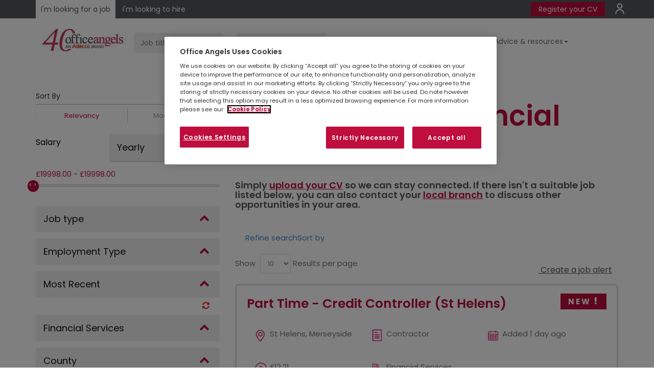

--- FILE ---
content_type: text/html; charset=utf-8
request_url: https://www.office-angels.com/job-results/cat-financial-services
body_size: 28211
content:

<!DOCTYPE html>
<!--[if lt IE 7]><html class="no-js ie6"> <![endif]-->
<!--[if IE 7]><html class="no-js ie7"> <![endif]-->
<!--[if IE 8]><html class="no-js ie8"> <![endif]-->
<!--[if IE 9]><html class="no-js ie9"> <![endif]-->
<!--[if gt IE 9 | !(IE) ]><!-->
<html id="htmlTag" class="no-js" lang="en-GB" dir="ltr" xml:lang="en-GB">
<!--<![endif]-->
<head>



<meta charset="utf-8" />
<meta http-equiv="X-UA-Compatible" content="IE=edge" />
<title id="ucMetadata_titleTag"> Browse and Apply for Jobs | Financial Services </title>
<meta name="viewport" content="width=device-width, initial-scale=1.0" />
<meta name='description' content="Search and apply for the latest jobs with Office Angels UK. "/>

<meta name="rating" content="general" />
<meta name="robots" content="index, follow" />

<meta property='og:title' content=" Browse and Apply for Jobs | Financial Services " />

<meta property="og:url" id="metaOpenGraphURL" content="https://www.office-angels.com/job-results/cat-financial-services" />
 
<meta property="og:image:secure_url" id="metaOpenGraphImageSecure" content="https://www.office-angels.com/-/media/adeccogroup/brands/office-angels-brand/assets/css/img/2022-0032-oa-adecco-dual-logo-website-72ppi_184x45.png" /> 
<meta property='og:description' content="Search and apply for the latest jobs with Office Angels UK. " />



<meta name='twitter:title' content=" Browse and Apply for Jobs | Financial Services " />
<meta name='twitter:description' content="Search and apply for the latest jobs with Office Angels UK. " />







<meta name="twitter:url" id="metaTwitterURL" content="https://www.office-angels.com/job-results/cat-financial-services" />

<link rel="icon" type="image/x-icon" id="linkIconURL" href="-/media/adeccogroup/brands/office-angels-brand/uk/media/shared/favicon.png?rev=e68a41bc0adf4f5f8954f65fcc30d70c"/>
<link rel="shortcut icon" type="image/x-icon" id="linkShortcutIconURL" href="-/media/adeccogroup/brands/office-angels-brand/uk/media/shared/favicon.png?rev=e68a41bc0adf4f5f8954f65fcc30d70c"/>
<link rel='canonical' id='linkCanonicalURL' href="https://www.office-angels.com/job-results/cat-financial-services" />






 


<!-- OneTrust Cookies Consent Notice start -->

<script src="https://cdn.cookielaw.org/scripttemplates/otSDKStub.js" data-document-language="true" type="text/javascript" charset="UTF-8" data-domain-script="78873965-3a3c-4c10-92fc-dd5667a6601e"></script>
<script type="text/javascript">
function OptanonWrapper() { }
</script>
<!-- OneTrust Cookies Consent Notice end -->
<script>   
    var cookieConsentEnabled = true;
    
    var cookieObject = JSON.parse('{"categories":[{"id":"C0001","cookies":["ASP.NET_SessionId","userstatus","Locale","siteNameForRegister","langSelector","Cookie-BranchLocatorRootItem"]},{"id":"C0002","cookies":[]},{"id":"C0003","cookies":["adeccouniqueid","authId","JobsProviderName","PremiumPages","OneTimePremium","premiumContentCookies","premiumCookies","rsCookie","selectedSiteForBranchSync","selectedLanguageForBranchSync","siteName","slcookie","__atuvc","__atuvs","_ctassw_6020_1","_ctass_6020_1","_ctauu_6020_1"]},{"id":"C0004","cookies":["xtc","loc","uvc","test_cookie","__atrfs"]}]}'); 
    
</script><!-- Google Tag Manager -->
<script type="text/plain" class="optanon-category-C0002">(function(w,d,s,l,i){w[l]=w[l]||[];w[l].push({'gtm.start':
new Date().getTime(),event:'gtm.js'});var f=d.getElementsByTagName(s)[0],
j=d.createElement(s),dl=l!='dataLayer'?'&l='+l:'';j.async=true;j.src=
'https://www.googletagmanager.com/gtm.js?id='+i+dl;f.parentNode.insertBefore(j,f);
})(window,document,'script','dataLayer','GTM-MQRGF3L');</script>
<!-- End Google Tag Manager -->


<!-- Google Console -->
<!--Structured Data Schema:-->  
<meta name="google-site-verification" content="46T89Jj9a7XwTI0Lt6dbxia2lOTKtIHpTv30dN-s3Fg" /> 
<!-- End Google Console -->

<script type="text/javascript">
document.addEventListener("DOMContentLoaded", function(){   
document.getElementById("rightNonAuthLinks").childNodes[3].style.backgroundColor = "#BF0D3E";
});
</script>




    <script type="text/javascript">
        function setCookie(cname, cvalue) {
            document.cookie = cname + "=" + cvalue + "; path=/;secure";
        }
        function getCookie(name) {
            var value = "; " + document.cookie;
            var parts = value.split("; " + name + "=");
            if (parts.length == 2) return parts.pop().split(";").shift();
        }
        //setCookie("GoogleScriptRendered", "N");
        function deferCSS(filename) {
            var cb = function () {
                var l = document.createElement('link');
                l.rel = 'stylesheet';
                l.href = filename;
                var h = document.getElementsByTagName('head')[0]; h.parentNode.insertBefore(l, h);
            };
            var raf = requestAnimationFrame || mozRequestAnimationFrame || webkitRequestAnimationFrame || msRequestAnimationFrame;
            if (raf) raf(cb);
            else window.addEventListener('load', cb);
        }
        function deferJs(filename) {
            var cb = function () {
                var element = document.createElement('script');
                element.src = filename;
                element.async = false;
                element.type = "text/javascript";
                document.body.appendChild(element);
            };
            window.addEventListener('load', cb);
        }

    </script>
    
    
<link rel="stylesheet" type="text/css" href='/bundles/cms-style-bundle?v=ySjgIVUlJssuMGYN9_Wgq-FpGGEcn_NcotIbWkwbTZA1'>


<link rel="stylesheet" type="text/css" href="/-/media/adeccogroup/global/css/video_background.css?rev=-1">

<link rel="stylesheet" type="text/css" href="/-/media/adeccogroup/brands/office-angels-brand/assets/css/oa-theme.css?rev=8e7ac3253196404ca66f401cc53467ec">
<link rel="stylesheet" type="text/css" href="/-/media/adeccogroup/brands/office-angels-brand/assets/css/salary-survey.png?rev=029501ae5386426691725b596b76d56b">

<link rel="stylesheet" type="text/css" href="/-/media/adeccogroup/brands/office-angels-brand/uk/css/oa-uk-custom.css?rev=0940b32e64de4f1cbb9772ad90a3af14">


<link href="https://fonts.googleapis.com/css?family=Poppins" rel="stylesheet">



    
    <link rel="stylesheet" href="/~/media/AdeccoGroup/Fonts/css/font-awesome-min.css">
    
    <link rel="stylesheet" href="/~/media/AdeccoGroup/Fonts/css/ionicons.css">
    
    <link rel="stylesheet" href="/~/media/AdeccoGroup/Fonts/css/open-sans.css">
    
    <link rel="stylesheet" href="/~/media/AdeccoGroup/Fonts/css/slick.css">
    
    <link rel="stylesheet" href="/~/media/AdeccoGroup/Fonts/css/Slick-Theme-min.css">
    
    <link rel="stylesheet" href="/~/media/AdeccoGroup/Fonts/css/uicons-regular-rounded.css">
    
    <script type="text/javascript" src="/~/media/AdeccoGroup/Fonts/js/slick-min.js"></script>
    
<style>
li.job--meta-BrandName {
    display: none !important;
}

.job-results #my_nav > div.col-xs-12 {
    background-color: rgba(255, 255, 255, 255);
}
.bh-cv h4
{
font-weight: 600;
    color: #555759;
    margin: 25px 0;
}
.bh-cv h4 a
{
    color: #D50F67 !important;
text-decoration: underline;
}

@media (max-width: 767px)
{
.form-group_radius_dropdown {
color: #555 !important;
position: relative !important;
  margin-bottom: 10px;
float: left;
}
.form-group_radius_dropdown label{
 display:none;
}
.job-search-inner .form-control {
    color: #555 !important;
}
}
</style>

<!-- Start Visual Website Optimizer Asynchronous Code -->
<script type="text/plain" class="optanon-category-C0002">
var _vwo_code=(function(){
var account_id=297261,
settings_tolerance=2000,
library_tolerance=2500,
use_existing_jquery=false,
/* DO NOT EDIT BELOW THIS LINE */
f=false,d=document;return{use_existing_jquery:function(){return use_existing_jquery;},library_tolerance:function(){return library_tolerance;},finish:function(){if(!f){f=true;var a=d.getElementById('_vis_opt_path_hides');if(a)a.parentNode.removeChild(a);}},finished:function(){return f;},load:function(a){var b=d.createElement('script');b.src=a;b.type='text/javascript';b.innerText;b.onerror=function(){_vwo_code.finish();};d.getElementsByTagName('head')[0].appendChild(b);},init:function(){settings_timer=setTimeout('_vwo_code.finish()',settings_tolerance);var a=d.createElement('style'),b='body{opacity:0 !important;filter:alpha(opacity=0) !important;background:none !important;}',h=d.getElementsByTagName('head')[0];a.setAttribute('id','_vis_opt_path_hides');a.setAttribute('type','text/css');if(a.styleSheet)a.styleSheet.cssText=b;else a.appendChild(d.createTextNode(b));h.appendChild(a);this.load('//dev.visualwebsiteoptimizer.com/j.php?a='+account_id+'&u='+encodeURIComponent(d.URL)+'&r='+Math.random());return settings_timer;}};}());_vwo_settings_timer=_vwo_code.init();
</script>
<!-- End Visual Website Optimizer Asynchronous Code -->

<script type="application/ld+json">
{ "@context" : "http://schema.org",
  "@type" : "Organization",
  "name" : "Office Angles UK",
  "legalName" : "Office Angles Limited",
  "logo" : "https://www.office-angels.com/~/media/adeccogroup/brands/office-angels-brand/assets/media/oa-logo-250.png",
  "url" : "https://www.office-angels.com/",
  "sameAs" : [
  	"https://www.facebook.com/OArecruitment/ ",
	"https://twitter.com/officeangelsuk ",
	"https://www.linkedin.com/company/office-angels/ "
  ],
  "foundingDate" : "1996",
  "parentOrganization": [
  { "name": "Adecco Group UK & Ireland",
   "url" : "https://adeccogroup.co.uk/",
   "logo" : "https://adeccogroup.co.uk/wp-content/uploads/2017/03/adecco-group-logo.png"
  }]
}
</script>

        <script type="text/javascript">
            //Code for sso login
            var siteName = "www.office-angels.com";
            var CorrelationID = "95537846-187f-4ad1-9fb2-9daa174d8baf";
            var AppVersion = "";
            // INC7016133 This is only for NAM Sites
           

            var ApiTypeGlobal = "";
            var ApiTypeGoogle = "Google";
        </script>
    
<script type='text/javascript'>
    ApiTypeGlobal = ApiTypeGoogle;
    var isGoogleMapConsent =  false;
    var IsEnableGoogleAnalyticsScript =false ;     
</script>

<script type="text/javascript" src="https://maps.googleapis.com/maps/api/js?key=AIzaSyAF-72dpTut9MtewilHVfSz5WPL4fjD4P0&libraries=places&language=en-GB"></script>
<script type="application/ld+json">{"@context": "http://schema.org", "@type": "BreadcrumbList", "itemListElement":[{"@type": "ListItem","position": 1,"item":{"@id":"https://www.office-angels.com/","name":"Home"}}]}</script></head>
<body class="job-results candidate-view">
    
        <div id="instance-label" style=" position: fixed; bottom: 0; left: 0; box-shadow: 0 0 12px 1px; padding: 8px; border-top-right-radius: 4pt; display: none; z-index: 10000; background-color: white;">cd116ceae0a52</div>
        <script>let labelToggle=window.localStorage.getItem("shownInstanceLabel");labelToggle&&(document.getElementById("instance-label").style.display="block");</script>
    

    <span id="ixf_bodyopen"></span>

    
<style>
.fatMenuLi {
    overflow: inherit !important;
}
</style>


<script type="text/javascript">
	if(location.href=='https://www.office-angels.com/job-results/l-newcastle-uk?xy=54.2161%2C-5.8920'){
    window.location.replace("https://www.office-angels.com/job-results/l-newcastle-upon-tyne-uk?xy=54.9783%2C-1.6178");
	}
</script>

<style>
.locator__aside--branch .branch__more button {
 margin-left:-20px;
}
</style>


    

    <script type="text/javascript" src='/bundles/jquery?v=inwXxxPIBuqAyyGv3tHPwam2RajqtaYTRYCMUFqxdTA1'></script>
    <input type="text" id="ssoLoginInput" style="display: none" />
    <form method="post" action="/job-results/cat-financial-services" onsubmit="javascript:return WebForm_OnSubmit();" id="ctl13">
<div class="aspNetHidden">
<input type="hidden" name="__VIEWSTATE" id="__VIEWSTATE" value="o54OcpcCsEheZOTywf9m73OXXBKuTmktskR5OPZCXkhZUo6BdvX32FEtmpWLU8gEiTLLMna6qPHqJ1fiXQDb+CFrSJXjQEJWSW7jUSx6m7TQVbyxUBZxVuxhqwgGlxeEzUOndjgbzIJkuEE76lW1FInfLQwq4+phlWGExKi/gE7m4N9Wb2s2nWyNQrjflSazq8MO/Cl2wAzL5SvFnSaXOLpz28ArBAHA5gQVuj06ZU+UFtJpsUnNg95e9qCQt11xEVY44eOJATQ+VkyXMmLWcm0I12f720BXSHKU3tYfksM=" />
</div>


<script src="/sitecore/shell/Controls/Lib/jQuery/jquery-1.12.4.min.js" type="text/javascript"></script>
<script src="/WebResource.axd?d=x2nkrMJGXkMELz33nwnakIhb8225g-QaVBCKx1cN9FhmmV2mDRb4fZe-UUTLcFVa_cbY92vFirtpPKPBNdsRdkCs4tkXcyK0q5gXgeyuMWg1&amp;t=638901526312636832" type="text/javascript"></script>
<script type="text/javascript">
//<![CDATA[
function WebForm_OnSubmit() {
if (typeof(ValidatorOnSubmit) == "function" && ValidatorOnSubmit() == false) return false;
return true;
}
//]]>
</script>

<div class="aspNetHidden">

	<input type="hidden" name="__VIEWSTATEGENERATOR" id="__VIEWSTATEGENERATOR" value="EDFDB248" />
	<input type="hidden" name="__EVENTVALIDATION" id="__EVENTVALIDATION" value="j652UD6zaWume/TpqC2o7T2vKcnP8g7VMm7zxhPLdXyMPHodPFGV+0ejqLjGLwyRTDP0kbtyy+zzsQECYpVOSFc2oUoqxYCUePB38QdDqdA5vdSL9z4iqvoHbAGYk1f+ZcIEFTPLTy0YinGhNcQQgUxA+J83xA+EcBl3LHHH9hr81aDCKYbA6DUvhsqEYB6TVWIDY61Ok3czqZ5GfFSPl/gwhc0jBdfqg66aIXqP/hr0skrsYbfCz3a7+JuuyIY3ucqCq8LyWgtJT4RfyzmqRXkBkugopZGnJ+ePSlZ1fks=" />
</div>
        <div id="skip">
            <a href="#mainContent" class="skip">
                Skip to main content
            </a>
        </div>

        <div class="container-body" id="my_nav">
            
<div class="row">
    
</div>

            
<script>
    function createCookie() {
        if (typeof cookieConsentEnabled !== 'undefined' && cookieConsentEnabled == true) {
            var head = document.getElementsByTagName('head').item(0);
            category = "optanon-category-3" ;
            var script = document.createElement('script');
            script.text = "document.cookie ='browserIncompatibleWarning=';";
            script.setAttribute('type', 'text/javascript');
            script.setAttribute('class', category);
            head.appendChild(script);
        }
        else
            document.cookie = "browserIncompatibleWarning = True";
    }
</script>

            
<script>
    var showSavedJobsNonAuthenticated = false;
    var OpenPDFinNewTab = false;
    var showSavedJobsAuthenticated = false;
    var showEmployerGateway = false;
</script>


<header class="site-header " role="banner" id="site-header" >
    <div class="mix-blend-nav-bar"></div>
    <div class="site-header-inner">
        <script>
    $(document).ready(function () {

        if ($('.job-search-header').length > 0) {
            if (window.matchMedia('(max-width: 767px)').matches) {
                $('#header_0_headercontent_6_divnav').after($('.job-search-header'))
            }
            else {
                $('.brand-logo').after($('.job-search-header'))
            }
        }




        if (window.matchMedia('(max-width: 767px)').matches) {
            var pathname = window.location.pathname;
            if (pathname == "/employers" || pathname == "/insights" || pathname == "/employers/contact-us" || pathname.indexOf('employers')) {
                $(".secondary-links").css({ padding: "0" });
                $(".nav-top-bar").css("padding-bottom", "12px");
            }
        }

        $('.nav-top-bar .secondary-links a:nth-child(1)').css("background", "#BF0D3E");
        $('.nav-top-bar .secondary-links a:nth-child(1)').css("color", "#ffffff");
        $('.nav-top-bar .secondary-links a:nth-child(1)').css("padding", "4px 15px");
        $('.nav-top-bar .secondary-links a:nth-child(1)').css("border-radius", "1px");
        $('.nav-top-bar .secondary-links a:nth-child(1)').css("box-shadow", "1px 1px #555759");
        $('.nav-top-bar .secondary-links a:nth-child(1)').css("border-right", "none");
        $('.nav-top-bar .secondary-links a:nth-child(1)').css("border-right", "1px solid #555759");
        $('.nav-top-bar .secondary-links a:nth-child(1)').css("text-decoration", "none");
    })

</script>


<style>
    /* New Brand Design*/
    .p-hide,
    .breadcrumb-container {
        display: none;
    }

    .primary-links {
        float: left;
    }

    .secondary-links {
        float: right;
    }

    .job-search-title {
        display: none;
    }

    .Home .site-header-controls .wrap-navigation ul {
        margin-right: 0;
    }

    .secondary-links .nav-top-bar a {
        color: #fff;
        border-left: 1px solid #fff;
        padding: 0 10px;
    }

    .secondary-links a:last-child {
        padding-right: 0;
        font-size: 0;
    }

    /* header Modification*/
    .nav-top-bar {
        background: #555759;
        margin-bottom: 20px;
        padding: 10px 0;
    }

    .nav-top-bar .secondary-links a {
        color: #fff;
        padding: 0 10px;
        border-right: 1px solid #fff;
        position: relative;
    }

    /* icon Added */

    #rightNonAuthLinksHref:nth-child(2):before {
        content: '';
        width: 60px;
        height: 60px;
        background-image: url(/~/media/adeccogroup/brands/office-angels-brand/uk/media/home/new_design/profile-icon-svg.svg);
        background-size: cover;
        background-repeat: no-repeat;
        background-size: contain;
        position: absolute;
        top: 0;
        left: 0;
        margin-top: -30px;
    }

    .site-header {
        padding: 0;
    }

    .nav-top-bar .primary-links a {
        background-color: #555759;
        color: #fff;
        padding: 8px 10px;
    }

    .nav-top-bar .primary-links a.active {
        background-color: #fff;
        padding: 10px;
        color: #555759;
    }

    .site-header-controls,
    .job-search-inner {
        display: flex;
    }

    .job-search-inner {
        justify-content: flex-end;
    }

    .connect-btns .cta {
        margin-top: 60px;
    }

    .connect-btns .nav-field {
        display: none;
    }

    .search-button {
        display: none;
    }

    .Home .site-header-controls .wrap-navigation,
    .site-header-controls .wrap-navigation {
        margin: 0;
        width: auto;
    }

    .job-search-header {
        flex: auto;
    }

    .wrap-navigation li:last-child a {
        padding-right: 0;
    }

    .job-search-inner .form-control {
        background: #f0f0f1;
        border-radius: 4px;
        height: 40px;
        border: 1px solid #f0f0f1;
        margin: 8px;
        outline: none;
        box-shadow: none;
    }

    .job-search-search-btn .btn {
        text-intent: -9999px;
        font-size: 0;
        background: none;
        border: 0;
    }

    .job-search-search-btn .btn:after {
        content: " > ";
        color: #d51568;
        font-weight: bold;
        font-size: 30px;
    }

    .job-search-keyword {
        margin-right: 10px;
    }

    .site-header-controls .wrap-navigation ul li:last-child a {
        padding-right: 0
    }

    .btn-custom {
        color: #333;
        background-color: #dddddd;
        border-color: #dddddd;
        margin-right: 5px;
        font-weight: 700;
        padding: 6px 9px;
        font-size: 12px;
    }

    .btnpnl {
        margin-top: 15px;
    }

    .Home #my_nav>div.col-xs-12 {
        display: none;
    }

    .panelheadder {
        color: #d51568;
        font-size: 25px;
        font-weight: bold;
    }

    .advice {
        position: absolute;
        left: 0;
        right: 0;
        margin-top: -80px;
    }

    .advice .card {
        padding: 20px;
        border-bottom: 0;
    }

    .we-are {
        padding: 100px 0 80px 0;
    }

    .white {
        color: #fff;
    }

    .btn-angels,
    .scfSubmitButton {
        border-radius: 4px;
        display: flex;
        align-items: center;
        flex: auto;
        width: fit-content;
        margin: auto;
    }

    .sm-size {
        font-size: 1.5em !important;
        padding-left: 15px;
    }

    .locator__container {
        background: #f0f0f1;
        padding: 50px;
        margin-bottom: 50px;

    }

    .site-header {
        background: #fff;
    }

    .abouts__link {
        max-width: 56%;
        margin: 0 auto 50px auto;
    }

    .abouts__link a {
        color: #d51568;
        border-right: 1px solid #d51568;
        padding: 0 10px;
        font-size: 17px;
    }


    /* custom */
    .site-header {
        margin-bottom: 20px;
    }

    .job-search-inner .form-control {
        width: 175px;
    }

    .nav-top-bar {
        padding: 8px 0;
    }

    .site-header-controls .wrap-navigation ul li a {
        padding: 10px 3px;
        margin: 5px 0;
    }

    #header_0_headercontent_5_divnav {
        float: right;
        margin-right: 0%;
        width: 100%;
    }

    #header_0_headercontent_6_divnav {
        float: right;
        margin-right: 0%;
        width: 100%;
    }

    #header_0_headercontent_6_ulnav {
        float: right;
    }

    @media (max-width: 767px) {
        i#search-control {
            display: none;
        }

        .primary-links {
            padding-top: 8px;
            padding-left: 15px;
        }

        .site-header-controls {
            display: contents;
        }

        .secondary-links {
            float: none;
            padding-top: 20px;
            padding-bottom: 10px;
            margin-top: 20px;
            margin-bottom: 20px;
        }

        .job-search-header {
            clear: both;
            padding-top: 20px;
        }

        .job-search-inner {
            display: contents;
        }

        .job-search-inner .form-control {
            width: 310px;
        }

        .job-search-search-btn .btn {
            font-size: 15px;
            border: 1px solid #d51568;
            margin-left: 7px;
        }

        .job-search-search-btn .btn:after {
            font-size: 20px;
        }

    }

    @media (max-width: 991px) {
        #rightNonAuthLinks {
            width: 100%;
        }
    }

    @media (max-width: 575px) {
        .nav-pills>li {
            float: unset !important;
        }

        #header_0_headercontent_6_ulnav {
            float: left !important;
        }
    }
</style>

<!-- CHANGE COLOR OF COOKIE BANNER  -->
<style>
    #onetrust-consent-sdk #onetrust-banner-sdk a[href],
    #onetrust-consent-sdk #onetrust-banner-sdk a[href] font,
    #onetrust-consent-sdk #onetrust-banner-sdk .ot-link-btn {
        color: #BF0D3E !important;
    }

    #onetrust-consent-sdk #onetrust-pc-btn-handler,
    #onetrust-consent-sdk #onetrust-pc-btn-handler.cookie-setting-link {
        color: #BF0D3E !important;
        border-color: #BF0D3E !important;
    }

    #onetrust-consent-sdk #onetrust-accept-btn-handler,
    #onetrust-banner-sdk #onetrust-reject-all-handler {
        border-color: #BF0D3E !important;
    }


    #onetrust-banner-sdk #onetrust-accept-btn-handler,
    #onetrust-banner-sdk #onetrust-reject-all-handler,
    #onetrust-banner-sdk #onetrust-pc-btn-handler {
        background-color: #BF0D3E !important;
    }

    #onetrust-banner-sdk .has-reject-all-button #onetrust-pc-btn-handler.cookie-setting-link {
        text-align: center;
        color: white !important;
    }
</style>


<!-- Arrow color change on the header-->
<style>
    .job-search-search-btn .btn:after {
        color: #BF0D3E;
    }
</style>
        <div id="header_0_dynamicHeader" class="nav-top-bar">
            <div class="container">
                <div class="primary-links">
                     <a id="CandidateTab" class="jobseeker active" onclick="setCookie(&#39;userstatus&#39;, &#39;candidate&#39;)" href="/">I'm looking for a job</a>
                        <a id="EmployerTab" class="enterprise" onclick="setCookie(&#39;userstatus&#39;, &#39;employer&#39;)" href="/employers">I'm looking to hire</a>
                    
                    <div id="leftNonAuthLinks" style="display: inline;">
                         </div>
                    
                </div>
                <div class="secondary-links">
                      
                    
                    <div id="rightNonAuthLinks" style="display: inline; float: left;">
                        
                        
                            <a ID="rightNonAuthLinksHref" href="https://connect.office-angels.com/s/connecting?brand=oan" Target="_blank">Register your CV</a>
                        
                            <a ID="rightNonAuthLinksHref" href="https://connect.office-angels.com/s/login/?login=1" Target="">Login</a>
                        </div>
                    
                    
                    
                </div>
            </div>
        </div>
       
        <div class="container">
            <div class="row">
                <div class="col-md-12">
                    <a href="javascript:void(0)" title="Open Nav" class="open-menu position-"><i class="ico-show-menu"></i></a>
                    <a href="javascript:void(0);" title="Open Search" class="toggle-search open-search" onclick="ToggleSearch()"><i class="ico-show-search"></i></a>
                    <div class="site-header-controls">
                        <a href="javascript:void(0);" title="Close Nav" class="close-menu"><i class="ico-hide-menu"></i></a>
                        <a href="javascript:void(0);" title="Close search" class="close-search toggle-search" onclick="ToggleSearch()"><i class="ico-hide-search"></i></a>
                         <button id="header_0_searchButton" class="search-button" type="button">
                                Search for jobs
                                <span class="icon icon-search" aria-hidden="true"></span>
                            </button>
                         
<div class="row">
    <div class="col-md-12 site-search" role="search">
        <label id="txtCriterialabel" class="sr-only" for="txtCriteria">txtCriterialabel</label>
        <div>
            <div class="input-group pull-right">
                <input type="text" id="txtCriteria" class="form-control search pull-right" placeholder="Search Site" />
                <span class="input-group-btn">
                    
                    <input name="header_0$SiteSearchBox$PerformSearchBtn" type="button" id="PerformSearchBtn" class="btn btn-default searchbtn" serach_url="/search-results?searchText=" />
                </span>
            </div>
        </div>
    </div>
</div>

<script type="text/javascript">
    $(document).ready(function () {
        $("#PerformSearchBtn").click(function () {
            var search = $('#txtCriteria').val();
            if (isXssContentAvailable(search)) {
                search = '';
            }
            window.location.href = $("#PerformSearchBtn").attr("serach_url") + search;
        });

        $(document).on("keyup", "#txtCriteria", function (e) {
            if (e.keyCode === 13) {
                $('#PerformSearchBtn').click();
            }
        });
    });

</script>

                        
<div class="brand-logo">
    <a href="/" title="logo">
 
      <img src="Global/Renderings/-/media/adeccogroup/brands/office-angels-brand/assets/css/img/2022-0032-oa-adecco-dual-logo-website-72ppi_184x45.png?rev=78bfc6271cf041c481bac963a82473fe" id="logoheader" alt="logo" />

    </a>
    
</div>
<div class="gateway-container">
    <div id="header_0_headercontent_1_pnlsimpleGateway" class="wrap-gateway gateway simpleGateway" style="display: none;">
	
        <ul class="nav">
            
        </ul>
    
</div>
    <div id="header_0_headercontent_1_pnlAuthGateway" class="wrap-gateway gateway authGateway" style="display: none;">
	
        <ul class="nav">
            <li>
                <div class="dropdown">
                    <a id="header_0_headercontent_1_hypUserProfile" class="dropdown-toggle hypUserProfile" data-toggle="dropdown" href="#"><span id="header_0_headercontent_1_userProfileName" class="user__profile--name ion-person ion-person"></span>
                        <i class="icon-caret-down"></i>
                    </a>
                    <ul class="dropdown-menu">
                        
                    </ul>
                </div>
            </li>
        </ul>
    
</div>
</div>
<div id="header_0_headercontent_2_utilityNav" class="utility-nav-container" aria-label="Utility">
    <div class="utility-nav" role="navigation">
        <ul class="nav">
            
        </ul>
    </div>
</div>
<div id="header_0_headercontent_6_divsearchBarNav">


<script type="text/javascript">
    var asnoresultsfound = 'No results found';
    var _pageDisplayNo = '10';
    function searchButton() { return false; }
    var displayRadius = this.displayRadius;
    var googleAutoCompleteFields = [];
    var googleAutoCompleteCountries = [];
    var _sitenameForVP = 'officeangels.gb';
    var _locationAutoPickEnabled = (String('True').toLowerCase() === 'true');
    var isRemoteForSeoKeyword = 'False'; 
    var isRemoteSeoKey = '';
    var IsEnableNoExperienceCheckbox  = false;
    var IsEnableSearchOnlyintheTitle = false;


</script>


<div class="col-xs-12">
    <div class="job-search-horizontal job-search-container job-search-header">
        <div class="job-search-inner" role="search">
              
            <div class="job-search-keyword">
                <div class="job-search-keyword-input">
                    <label for="txtkeyword_52927790_adc7_42a8_bb2f_1ccdc6c66d51" class="sr-only">
                         
                    </label>
                    <input type="text" name="txtkeyword" class="inFieldLabel form-control keywordHelper showRecentSearches"  placeholder='Job title' buttonID='header_0_headercontent_6_ctl16_hlksearchJobs' id='txtkeyword_52927790_adc7_42a8_bb2f_1ccdc6c66d51' area-label='Job title' autocomplete="off" />
                    <div class="ls-search-results-wrapper">
                        <div class="ls-search-results"></div>
                    </div>
                </div>
            </div>
            <div class="job-search-location search-location">
                <div class="job-search-location-input">
                    <label for="txtlocation_cebf6a77_6c34_487d_b642_d173d605e7dd" class="sr-only">
                         
                    </label>
                    <input type="text" name="txtlocation" class="inFieldLabel form-control locationHelper new_location"  placeholder='Location' buttonID='header_0_headercontent_6_ctl16_hlksearchJobs' id='txtlocation_cebf6a77_6c34_487d_b642_d173d605e7dd' area-label='Location' autocomplete="off" />
                    
                    <input type="hidden" name="coordinates" />
                    
                </div>

            </div>



            <div class="job-search-search-btn">
                <a id="header_0_headercontent_6_ctl16_hlksearchJobs" type="submit" class="btn btn-default btn-search" onClick="searchButton(this, &#39;/job-results&#39;)" href="javascript:void(0)">Find Jobs</a>
            
            </div>           
        </div>
        <div class="showLocationMessage" style="display: none">
            <span>Please select an auto suggested location.</span>
        </div>
        <div style="min-height: 15px;">
            
        </div>
          

    </div>
</div>


        <script>
            var _SearchApiSettings = {
                
            ApiKey: 'AIzaSyAF-72dpTut9MtewilHVfSz5WPL4fjD4P0',
                
            MaxResults: '10',
                
            isPostalNumeric: 'true',
                
            SortBy: 'Alphabetical',
                
            ApiUrl: 'http://dev.virtualearth.net/REST/v1/Locations',
                
            BingMapOpenURL: 'http://www.bing.com/maps/default.aspx',
                
            minLength: '2',
                
            countryCode: '',
                
        }
        </script>
        

<script type="text/javascript">
            var _isRecentSearch = true;
var _maxRecentSearches = '5';
if (_maxRecentSearches == 0) {
    if (document.getElementById("divRecentSearch") != null) {
                        document.getElementById("divRecentSearch").style.display = "none";
    }
                }
                var useAddressSearch = true;
var useCountrySearch = true;
var useStateSearch = false;
var useProvinceSearch = false;
var useSeoJobResults = true;
var UseNewJobResultsSEO = false;
var NewJobResultsSEOKey = '';
var keywordSeoKey = '/k=-{0}';
var locationSeoKey = '/l-{1}';
var keyLocaSeoKey = '/k=-{0}/l-{1}';
var subDivisionSeoKey = '/s-{1}';
var useLocationStrictSearch = true;
var useLocationEnterSearch = true;
var useAutoLocationSearch = false;
var displayCountryNameInLocationAutoSuggestion = true;
var minimumCharacterSearchforkeyword = parseInt('3');
var useAllLocaleForKeywordAutoSuggestion = false;
var enableRecentSearches = true;
var LastSearch_TTL = 432000000;
var RecentSearches_TTL = 432000000;
var RecentSearches_siteName = 'recentlySearched.' + 'officeangels.gb';
var enablePreferredCategory = false;
var googleGeoServiceURL = '';
var isCapitalizeKL = 'False';
var useBoroughSearch =false;
var normalizeSeo = true;
var stringToRemoveFromSeo = '';
var IsGoogleSearchDisabledOnFrontEnd =false;
var FilterQueryToAddonForJobAutosuggestion ='';
</script>
</div>

    <div id="header_0_headercontent_6_divnav" class="wrap-navigation" role="navigation" aria-label="Main">
        <ul id="header_0_headercontent_6_ulnav" class="nav nav-pills"><li><a href="mailto:generalenquiries@office-angels.com">Contact us</a></li><li><a href="/jobseekers/about-us">About us</a></li><li><a href="/job-results">View all jobs</a></li><li class="dropdown fatMenuLi"><a href="/jobseeker-resources" data-toggle="dropdown" class="fatMenu dropdown-toggle">Advice &amp; resources<b class="caret"></b></a><ul class="dropdown-content">
<li>
<a href="/jobseeker-resources" class="mega-menu__item">             
             Looking for a role         
                </a></li>
<li>
<a href="/employee-resources" class="mega-menu__item">             
                   In a role
                </a>
</li>
</ul>
<style>
#header_0_headercontent_6_divsearchBarNav
{
display:none;
}
.site-header-controls .wrap-navigation ul li a
{
    margin:5px 3px;
}
.fatMenuLi {
  float: left;
  overflow: hidden;
}

.fatMenuLi .fatMenu{
  font-size: 14px;  
  border: none;
  outline: none;
    padding: inherit;
  background-color: inherit;
  font-family: inherit;
  margin:inherit;
}

.navbar a:hover, .fatMenuLi:hover .dropbtn {
  background-color: #d51568;
}

.dropdown-content {
  display: none;
  position: absolute;
  background-color: #f9f9f9;
  min-width: 155px;
  box-shadow: 0px 8px 16px 0px rgba(0,0,0,0.2);
  z-index: 1;
padding-left:0;
}
.dropdown-content li{
list-style: none;
}
.dropdown-content a {
  float: none;
  color: black;
  padding: inherit;
  text-decoration: none;
  display: block;
  text-align: left;
  font-size: 14px;  
}

.dropdown-content a:hover {
  background-color: #ddd;
}

.fatMenuLi:hover .dropdown-content {
  display: block;
}
.site-header-controls .wrap-navigation ul
{
    margin-left:3px;
}

</style>
</li><li><a href="/locations">Find your local office</a></li></ul>
        
    </div>


                    </div>
                </div>
            </div>
        </div>
    </div>
    <div id="header_0_SavedJobNotificationMessage">
     
<script>
  var addedSavedJob = "You added {{xx}} to your favorites.";  
</script>



 
<div class="saved__notification" id="saved__notification" style="display: none">
    <div class="saved__notification__title">
        Job Saved
    </div>
    <div class="saved__notification__message" id="saved__notification__message">
    </div>
    <div class="saved__notification__footer">
        You can check all your saved jobs <a id="header_0__ucSavedJobNotification_A1">here.</a>
    </div>
    <a href="#" class="saved__notification__close" id="saved__notification__close">
        <i class="fa fa-times"></i>
    </a>
</div>
<div class="alert alert__info" role="alert" id="warning_alert__close" style="display: none">
    You have reached the maximum number of jobs you can save. To save a new job, please remove one before.
    <a href="#" class="alert__close" id="close-warning-message">
        <i class="fa fa-times"></i>
    </a>
</div>



    </div>
    <div id="header_0_secondarynav_0_secondaryNav" class="secondary-nav-container">
    <div class="secondary-nav" role="navigation">
        <ul>
            
        </ul>
    </div>
</div>
</header>
<script>
    var enableMultiNavigationFieldId = false;
    if (enableMultiNavigationFieldId) {
        $("#leftNonAuthLinks a").removeClass('active');
        $("#leftEmployerLinks a").removeClass('active');
        if (getCookie('userstatus') == 'leftNonAuthLinks' || getCookie('userstatus') == 'leftEmployerLinks') {
            $("#EmployerTab").removeClass('active');
            $("#CandidateTab").removeClass('active');
            $("body").removeClass("candidate-view");
            $("body").removeClass("employer-view");
            $("#leftNonAuthLinks a").addClass('active');
            $("#leftEmployerLinks a").addClass('active');
        }
    }
    $("#leftNonAuthLinks a").click(function () {
        setCookie('userstatus', 'leftNonAuthLinks');
    })
    $("#leftEmployerLinks a").click(function () {
        setCookie('userstatus', 'leftEmployerLinks');
    })
</script>

            <div>
                

<script type="text/javascript">
    var asnoresultsfound = 'No results found';
    var _pageDisplayNo = '10';
    function searchButton() { return false; }
    var displayRadius = this.displayRadius;
    var googleAutoCompleteFields = [];
    var googleAutoCompleteCountries = [];
    var _sitenameForVP = 'officeangels.gb';
    var _locationAutoPickEnabled = (String('True').toLowerCase() === 'true');
    var isRemoteForSeoKeyword = 'False'; 
    var isRemoteSeoKey = '';
    var IsEnableNoExperienceCheckbox  = false;
    var IsEnableSearchOnlyintheTitle = false;


</script>


<div class="col-xs-12">
    <div class="job-search-horizontal job-search-container job-search-header">
        <div class="job-search-inner" role="search">
              
            <div class="job-search-keyword">
                <div class="job-search-keyword-input">
                    <label for="txtkeyword_0bcbd50f_4820_4ab7_a8d8_1522a93b9513" class="sr-only">
                         
                    </label>
                    <input type="text" name="txtkeyword" class="inFieldLabel form-control keywordHelper showRecentSearches"  placeholder='Job title' buttonID='body_0_hlksearchJobs' id='txtkeyword_0bcbd50f_4820_4ab7_a8d8_1522a93b9513' area-label='Job title' autocomplete="off" />
                    <div class="ls-search-results-wrapper">
                        <div class="ls-search-results"></div>
                    </div>
                </div>
            </div>
            <div class="job-search-location search-location">
                <div class="job-search-location-input">
                    <label for="txtlocation_f9509fb5_c5b7_4304_b30d_eca7ee84920e" class="sr-only">
                         
                    </label>
                    <input type="text" name="txtlocation" class="inFieldLabel form-control locationHelper new_location"  placeholder='Location' buttonID='body_0_hlksearchJobs' id='txtlocation_f9509fb5_c5b7_4304_b30d_eca7ee84920e' area-label='Location' autocomplete="off" />
                    
                    <input type="hidden" name="coordinates" />
                    
                </div>

            </div>



            <div class="job-search-search-btn">
                <a id="body_0_hlksearchJobs" type="submit" class="btn btn-default btn-search" onClick="searchButton(this, &#39;/job-results&#39;)" href="javascript:void(0)">Find Jobs</a>
            
            </div>           
        </div>
        <div class="showLocationMessage" style="display: none">
            <span>Please select an auto suggested location.</span>
        </div>
        <div style="min-height: 15px;">
            
        </div>
          

    </div>
</div>


        <script>
            var _SearchApiSettings = {
                
            ApiKey: 'AIzaSyAF-72dpTut9MtewilHVfSz5WPL4fjD4P0',
                
            MaxResults: '10',
                
            isPostalNumeric: 'true',
                
            SortBy: 'Alphabetical',
                
            ApiUrl: 'http://dev.virtualearth.net/REST/v1/Locations',
                
            BingMapOpenURL: 'http://www.bing.com/maps/default.aspx',
                
            minLength: '2',
                
            countryCode: '',
                
        }
        </script>
        

<script type="text/javascript">
            var _isRecentSearch = true;
var _maxRecentSearches = '5';
if (_maxRecentSearches == 0) {
    if (document.getElementById("divRecentSearch") != null) {
                        document.getElementById("divRecentSearch").style.display = "none";
    }
                }
                var useAddressSearch = true;
var useCountrySearch = true;
var useStateSearch = false;
var useProvinceSearch = false;
var useSeoJobResults = true;
var UseNewJobResultsSEO = false;
var NewJobResultsSEOKey = '';
var keywordSeoKey = '/k=-{0}';
var locationSeoKey = '/l-{1}';
var keyLocaSeoKey = '/k=-{0}/l-{1}';
var subDivisionSeoKey = '/s-{1}';
var useLocationStrictSearch = true;
var useLocationEnterSearch = true;
var useAutoLocationSearch = false;
var displayCountryNameInLocationAutoSuggestion = true;
var minimumCharacterSearchforkeyword = parseInt('3');
var useAllLocaleForKeywordAutoSuggestion = false;
var enableRecentSearches = true;
var LastSearch_TTL = 432000000;
var RecentSearches_TTL = 432000000;
var RecentSearches_siteName = 'recentlySearched.' + 'officeangels.gb';
var enablePreferredCategory = false;
var googleGeoServiceURL = '';
var isCapitalizeKL = 'False';
var useBoroughSearch =false;
var normalizeSeo = true;
var stringToRemoveFromSeo = '';
var IsGoogleSearchDisabledOnFrontEnd =false;
var FilterQueryToAddonForJobAutosuggestion ='';
</script>


<div>
    
        <div class="container-content">
            <div class="container">
                <div class="row">
                    <div class="col-sm-12">
                        <div class="breadcrumb-container">
                            <div class="breadcrumb">
                                <nav role="navigation">
                                    <p class="sr-only" id="breadcrumbLabel">YouAreHere</p>
                                    <ol aria-labelledby="breadcrumbLabel">
    
        <li id="body_1_breadcrumb_0_rptBreadcrumb_liBreadcrumb_0">
            <a id="body_1_breadcrumb_0_rptBreadcrumb_hypBreadCrumb_0" href="/">Home</a>
            
             
        </li>
    
        </ol>
	        </nav>
        </div>
        </div>
        </div>
        </div>
        </div>
        </div>
    


</div>

<div class="container-content one-column">
    <div class="container first-row">
        <div class="row">
            
        </div>
    </div>

    <div class="full-width-brand-bgcolor">
        <div class="container">
            <div class="row">
               
            </div>
        </div>
    </div>


    <div class="container second-row">
        <div class="">
            <main id="mainContent" role="main">
                <article>
                    

<script>
    var newTab = "False";
    var _FacetName = "{05008ED1-1F0E-44B0-8FDA-EA02A78F99FE}";
    var _CurrentLanguage = "en-GB";
    var _ClientId ="";
    var _ClientName ="";
    var _BranchId ="";
    var _FilterCriteria ='';
    var _IgnoreFacetFilterationForSidebar ='False';
    var _FacetNameToIgnoreRefreshOnSidebar ='';
    var _BaseFilterUrl ='';
    
    var _BaseSearchFilterUrl = '';
    
    var _IsRemote = false;
    var _IsSeasonal = false;
    var _IsSalaryAccToProfile = false;
    var _IsEvent = false;
    
    var _SearchFilterCriteria = '';
    
    var _UpdatedSearchFilterCriteria = '';
    var _IsMicrosite = "False";
    var _MicrositeID = "";
    var _SolrEnabled = true;
    var _EnableBrowserSessionHistoryStack = false;
    var _GoogleJobsEnabled = false;
    var _isShowJobAlert = true;
    var _isShowFeed = true;
    var _SeoFilterUrl = '';
    var _SeoResultPage = '';
    var marketingJob = false;
    var marketingJobPosition = 0;
    var _FacetCount = 0;
    var MaxShortlistCount = "10";
    var _JobResultsItemId = "{3D8932B3-5064-47DD-AD07-08B82E73F2A4}";
    var _SeoKeywordsList = '[{"Keyword":"/cat-","FacetName":"jobCategories","SeoValue":"ADCIECAT2100","SeoName":"financial-services"},{"Keyword":"/s-","FacetName":"countrySubDivisionFacet","SeoValue":null,"SeoName":null},{"Keyword":"/c-","FacetName":"cityFacet","SeoValue":null,"SeoName":null},{"Keyword":"/k=-","FacetName":"k","SeoValue":null,"SeoName":null},{"Keyword":"/l-","FacetName":"l","SeoValue":null,"SeoName":null},{"Keyword":"/i-","FacetName":"industryFacet","SeoValue":null,"SeoName":null},{"Keyword":"/type-","FacetName":"jobtype","SeoValue":null,"SeoName":null}]';
    _SeoKeywordsList = _SeoKeywordsList.replace(/\\/g, '\\\\');
    var _ShowPredefinedCriteria = false;
    var _PreFilterSelectedFacets = '[]';
    var _SeoJobsEnabled = true;
    var _IsJobResultsPage = true;
    var _keyword = "";
    var _locationVal = "";
    var _spaceSeperator = "";
    var _jobSearchPage = "job-results";
    var organizationTypeText="OrganizationType";
    var accommodationText = "Accommodation";
    var hours = "hours";
    var isSaveJobPopUpEnabled ="False";
    var removeWordFromDesc = "";
    var _seoUrlWithoutPrefixEnabled = "False";
    var additionalSalarySearch = 'False';
    var _EnableScrollToOriginal = 'False';
</script>
<div id="jobResponse" viewmodel-name="newJobResults">
    <div class="row">
        
        <!-- ko if: DynamicJobContent()!=""  -->
        <div class="banner-top">
            
            
            
        </div>
        <!-- /ko -->
        

<script type="text/javascript">
    var _maxFacets = "10";
    var showContractDropDown = 'True';
    var showEmpDropDown = 'True';
    var defRadiusValue = '';    
    var displayHrefForFacets = true;
    var additionalSalarySearch = 'False'; 
    var _remoteField = '';
</script>


<div class='col-xs-12 col-sm-4 col-md-4 job-facets--left'>
    
    
    
    <div>
        <div class="facets faceted-search">

            <div id="body_1_contentcolumn_0_Facet_sortFacetElement">
                <div style="outline: 0; border: 0;">Sort By</div>
                <ul class="nav facets__nav-tabs two-col">
                    <li data-bind="css:{'active': $root.sortby() != 'date'}"><a href="javascript:void(0)" data-toggle="tab" data-bind="    click: $root.sortResults.bind($data, 'relevancy')">Relevancy</a></li>
                    <li data-bind="css:{'active': $root.sortby() == 'date'}"><a href="javascript:void(0)" data-toggle="tab" data-bind="    click: $root.sortResults.bind($data, 'date')">Most Recent</a></li>
                </ul>
            </div>

                                 

            <div id="radiusSlider" style="display: none">
                <div class="salary-slider-info">
                    <span data-bind="init, text: $root.LocationWithInRadius"> with in 30 miles</span>
                </div>
                
            </div>

            <div data-bind="foreachInit:{ data:PresentationFacetResults, name: 'facetTemplateLight' }">
                
                <div class="facet__salary _facetInit">

                    <div class="dropdown no-shadow" id="salaryFreq">
                        
                        <div class="facet__salary--container clearfix">
                            <div class="facet__label">Salary</div>
                            <div class="facet__menu--container">
                                <button type="button" class="btn btn-default dropdown-toggle facet__button" data-toggle="dropdown">
                                    <span class="dropdown--label">Yearly</span>
                                </button>
                                <ul class="dropdown-menu" role="menu">

                                    
                                    <li>
                                        <a href="javascript:viod(0);"  data-bind="click: $root.ChangeSalaryCoreFrequency.bind($data, 'Hourly    ')">
                                            <i class=""></i>
                                            <span>Hourly</span>
                                        </a>
                                    </li>
                                    
                                    <li>
                                        <a href="javascript:viod(0);"  data-bind="click: $root.ChangeSalaryCoreFrequency.bind($data, 'Daily    ')">
                                            <i class=""></i>
                                            <span>Daily</span>
                                        </a>
                                    </li>
                                    
                                    <li>
                                        <a href="javascript:viod(0);"  data-bind="click: $root.ChangeSalaryCoreFrequency.bind($data, 'Monthly    ')">
                                            <i class=""></i>
                                            <span>Monthly</span>
                                        </a>
                                    </li>
                                    
                                    <li>
                                        <a href="javascript:viod(0);"  data-bind="click: $root.ChangeSalaryCoreFrequency.bind($data, 'Weekly    ')">
                                            <i class=""></i>
                                            <span>Weekly</span>
                                        </a>
                                    </li>
                                    
                                    <li>
                                        <a href="javascript:viod(0);"  data-bind="click: $root.ChangeSalaryCoreFrequency.bind($data, 'Yearly    ')">
                                            <i class="fa fa-check-circle"></i>
                                            <span>Yearly</span>
                                        </a>
                                    </li>
                                    
                                </ul>
                            </div>
                        </div>
                    </div>

                    
                    <div class="salary-slider-info">
                        <span data-bind="init, text: $root.SalaryFacetSign">£</span><span class="min" data-bind="    text: $root.lowerValue"></span>
                        <span>-</span>
                        <span data-bind="text: $root.SalaryFacetSign"></span><span class="max" data-bind="    text: $root.upperValue"></span>
                    </div>
                    <div data-bind="noUiSlider: {
    start: [0, 0],
    rangeMin: 19998    ,
        rangeMax: 55550    ,
        step: 1000    ,
        upperValue: $root.upperValue,
    lowerValue: $root.lowerValue,
handlerCallBack: $root.salarySliderHandler
}"
                        class="slider__rail">
                    </div>
                    

                </div>
                
                <div data-init class="dropdown _facetInit jobtype">
                    <div class="facet__label--container clearfix">
                        <div class="facet__label" data-bind="init: {FacetDisplayName: 'Job type    ', FacetValueCode: 'jobtype    '}">Job type</div>
                        <div class="facet__refresh">
                            <span data-bind="click: $root.resetCoreFacet.bind($data, 'jobtype    '), visible:$root.clearFacetRefresh('jobtype    '.trimEnd())">
                                <i class="custom-icon fa fa-refresh"></i>
                            </span>
                        </div>
                    </div>

                    
                    <button type="button" class="btn btn-default dropdown-toggle facet__button" data-toggle="dropdown">
                        <span class="dropdown--label">
                            
                            <span>Job type</span>
                        </span>
                    </button>

                    
                    <ul class="dropdown-menu" role="menu">
                        

                        <li data-init>
                            <a href="/job-results/cat-financial-services/type-contractor"  data-bind="click: $root.selectOptionCoreFacets.bind($data, '/job-results/cat-financial-services/type-contractor    ', '    ', '    ', '    ')">
                                <i class="fa fa-check-circle" style="display: none"></i>
                                <span class="facet-value">Contractor</span>
                                <span class="pull-right text-muted">2</span>
                            </a>
                        </li>

                        

                        <li data-init>
                            <a href="/job-results/cat-financial-services/type-permanent"  data-bind="click: $root.selectOptionCoreFacets.bind($data, '/job-results/cat-financial-services/type-permanent    ', '    ', '    ', '    ')">
                                <i class="fa fa-check-circle" style="display: none"></i>
                                <span class="facet-value">Permanent</span>
                                <span class="pull-right text-muted">1</span>
                            </a>
                        </li>

                        

                        <li data-init>
                            <a href="/job-results/cat-financial-services/type-temporary-contract"  data-bind="click: $root.selectOptionCoreFacets.bind($data, '/job-results/cat-financial-services/type-temporary-contract    ', '    ', '    ', '    ')">
                                <i class="fa fa-check-circle" style="display: none"></i>
                                <span class="facet-value">Temporary contract</span>
                                <span class="pull-right text-muted">1</span>
                            </a>
                        </li>

                        
                    </ul>
                </div>
                
                <div data-init class="dropdown _facetInit employmenttype">
                    <div class="facet__label--container clearfix">
                        <div class="facet__label" data-bind="init: {FacetDisplayName: 'Employment Type    ', FacetValueCode: 'employmenttype    '}">Employment Type</div>
                        <div class="facet__refresh">
                            <span data-bind="click: $root.resetCoreFacet.bind($data, 'employmenttype    '), visible:$root.clearFacetRefresh('employmenttype    '.trimEnd())">
                                <i class="custom-icon fa fa-refresh"></i>
                            </span>
                        </div>
                    </div>

                    
                    <button type="button" class="btn btn-default dropdown-toggle facet__button" data-toggle="dropdown">
                        <span class="dropdown--label">
                            
                            <span>Employment Type</span>
                        </span>
                    </button>

                    
                    <ul class="dropdown-menu" role="menu">
                        

                        <li data-init>
                            <a href="/job-results/cat-financial-services?employmenttype=FULLTIME%7c"  data-bind="click: $root.selectOptionCoreFacets.bind($data, '/job-results/cat-financial-services?employmenttype=FULLTIME%7c    ', '    ', '    ', '    ')">
                                <i class="fa fa-check-circle" style="display: none"></i>
                                <span class="facet-value">Full Time</span>
                                <span class="pull-right text-muted">3</span>
                            </a>
                        </li>

                        

                        <li data-init>
                            <a href="/job-results/cat-financial-services?employmenttype=PARTTIME%7c"  data-bind="click: $root.selectOptionCoreFacets.bind($data, '/job-results/cat-financial-services?employmenttype=PARTTIME%7c    ', '    ', '    ', '    ')">
                                <i class="fa fa-check-circle" style="display: none"></i>
                                <span class="facet-value">Part Time</span>
                                <span class="pull-right text-muted">1</span>
                            </a>
                        </li>

                        
                    </ul>
                </div>
                
                <div data-init class="dropdown _facetInit publishdate">
                    <div class="facet__label--container clearfix">
                        <div class="facet__label" data-bind="init: {FacetDisplayName: 'Most Recent    ', FacetValueCode: 'publishdate    '}">Most Recent</div>
                        <div class="facet__refresh">
                            <span data-bind="click: $root.resetCoreFacet.bind($data, 'publishdate    '), visible:$root.clearFacetRefresh('publishdate    '.trimEnd())">
                                <i class="custom-icon fa fa-refresh"></i>
                            </span>
                        </div>
                    </div>

                    
                    <button type="button" class="btn btn-default dropdown-toggle facet__button" data-toggle="dropdown">
                        <span class="dropdown--label">
                            
                            <span>Most Recent</span>
                        </span>
                    </button>

                    
                    <ul class="dropdown-menu" role="menu">
                        

                        <li data-init>
                            <a href="/job-results/cat-financial-services?publishDate=0%2c7%7c"  data-bind="click: $root.selectOptionCoreFacets.bind($data, '/job-results/cat-financial-services?publishDate=0%2c7%7c    ', '    ', '    ', '    ')">
                                <i class="fa fa-check-circle" style="display: none"></i>
                                <span class="facet-value">Last Week</span>
                                <span class="pull-right text-muted">3</span>
                            </a>
                        </li>

                        

                        <li data-init>
                            <a href="/job-results/cat-financial-services?publishDate=0%2c30%7c"  data-bind="click: $root.selectOptionCoreFacets.bind($data, '/job-results/cat-financial-services?publishDate=0%2c30%7c    ', '    ', '    ', '    ')">
                                <i class="fa fa-check-circle" style="display: none"></i>
                                <span class="facet-value">Last Month</span>
                                <span class="pull-right text-muted">4</span>
                            </a>
                        </li>

                        
                    </ul>
                </div>
                
                <div data-init class="dropdown _facetInit jobcategories">
                    <div class="facet__label--container clearfix">
                        <div class="facet__label" data-bind="init: {FacetDisplayName: 'Category    ', FacetValueCode: 'jobcategories    '}">Category</div>
                        <div class="facet__refresh">
                            <span data-bind="click: $root.resetCoreFacet.bind($data, 'jobcategories    '), visible:$root.clearFacetRefresh('jobcategories    '.trimEnd())">
                                <i class="custom-icon fa fa-refresh"></i>
                            </span>
                        </div>
                    </div>

                    
                    <button type="button" class="btn btn-default dropdown-toggle facet__button" data-toggle="dropdown">
                        <span class="dropdown--label">
                            
                            <span>Financial Services</span>
                        </span>
                    </button>

                    
                    <ul class="dropdown-menu" role="menu">
                        

                        <li data-init>
                            <a href="/job-results/cat-financial-services?jobCategories=ADCIECAT300%7c"  data-bind="click: $root.selectOptionCoreFacets.bind($data, '/job-results/cat-financial-services?jobCategories=ADCIECAT300%7c    ', '    ', '    ', '    ')">
                                <i class="fa fa-check-circle" style="display: none"></i>
                                <span class="facet-value">Admin. Secretarial and PA</span>
                                <span class="pull-right text-muted">202</span>
                            </a>
                        </li>

                        

                        <li data-init>
                            <a href="/job-results/cat-financial-services?jobCategories=ADCIECAT200%7c"  data-bind="click: $root.selectOptionCoreFacets.bind($data, '/job-results/cat-financial-services?jobCategories=ADCIECAT200%7c    ', '    ', '    ', '    ')">
                                <i class="fa fa-check-circle" style="display: none"></i>
                                <span class="facet-value">Accountancy</span>
                                <span class="pull-right text-muted">31</span>
                            </a>
                        </li>

                        

                        <li data-init>
                            <a href="/job-results/cat-financial-services?jobCategories=ADCIECAT4000%7c"  data-bind="click: $root.selectOptionCoreFacets.bind($data, '/job-results/cat-financial-services?jobCategories=ADCIECAT4000%7c    ', '    ', '    ', '    ')">
                                <i class="fa fa-check-circle" style="display: none"></i>
                                <span class="facet-value">Sales</span>
                                <span class="pull-right text-muted">17</span>
                            </a>
                        </li>

                        

                        <li data-init>
                            <a href="/job-results/cat-financial-services?jobCategories=ADCIECAT800%7c"  data-bind="click: $root.selectOptionCoreFacets.bind($data, '/job-results/cat-financial-services?jobCategories=ADCIECAT800%7c    ', '    ', '    ', '    ')">
                                <i class="fa fa-check-circle" style="display: none"></i>
                                <span class="facet-value">Customer Service</span>
                                <span class="pull-right text-muted">16</span>
                            </a>
                        </li>

                        

                        <li data-init>
                            <a href="/job-results/cat-financial-services?jobCategories=ADCIECAT2800%7c"  data-bind="click: $root.selectOptionCoreFacets.bind($data, '/job-results/cat-financial-services?jobCategories=ADCIECAT2800%7c    ', '    ', '    ', '    ')">
                                <i class="fa fa-check-circle" style="display: none"></i>
                                <span class="facet-value">Legal</span>
                                <span class="pull-right text-muted">13</span>
                            </a>
                        </li>

                        

                        <li data-init>
                            <a href="/job-results/cat-financial-services?jobCategories=ADCIECAT1800%7c"  data-bind="click: $root.selectOptionCoreFacets.bind($data, '/job-results/cat-financial-services?jobCategories=ADCIECAT1800%7c    ', '    ', '    ', '    ')">
                                <i class="fa fa-check-circle" style="display: none"></i>
                                <span class="facet-value">Engineering</span>
                                <span class="pull-right text-muted">11</span>
                            </a>
                        </li>

                        

                        <li data-init>
                            <a href="/job-results/cat-financial-services?jobCategories=ADCIECAT3100%7c"  data-bind="click: $root.selectOptionCoreFacets.bind($data, '/job-results/cat-financial-services?jobCategories=ADCIECAT3100%7c    ', '    ', '    ', '    ')">
                                <i class="fa fa-check-circle" style="display: none"></i>
                                <span class="facet-value">Marketing and PR</span>
                                <span class="pull-right text-muted">11</span>
                            </a>
                        </li>

                        

                        <li data-init>
                            <a href="/job-results/cat-financial-services?jobCategories=ADCIECAT4600%7c"  data-bind="click: $root.selectOptionCoreFacets.bind($data, '/job-results/cat-financial-services?jobCategories=ADCIECAT4600%7c    ', '    ', '    ', '    ')">
                                <i class="fa fa-check-circle" style="display: none"></i>
                                <span class="facet-value">Transport and Logistics</span>
                                <span class="pull-right text-muted">11</span>
                            </a>
                        </li>

                        

                        <li data-init>
                            <a href="/job-results/cat-financial-services?jobCategories=ADCIECAT700%7c"  data-bind="click: $root.selectOptionCoreFacets.bind($data, '/job-results/cat-financial-services?jobCategories=ADCIECAT700%7c    ', '    ', '    ', '    ')">
                                <i class="fa fa-check-circle" style="display: none"></i>
                                <span class="facet-value">Construction and Property</span>
                                <span class="pull-right text-muted">8</span>
                            </a>
                        </li>

                        

                        <li data-init>
                            <a href="/job-results/cat-financial-services?jobCategories=ADCIECAT3900%7c"  data-bind="click: $root.selectOptionCoreFacets.bind($data, '/job-results/cat-financial-services?jobCategories=ADCIECAT3900%7c    ', '    ', '    ', '    ')">
                                <i class="fa fa-check-circle" style="display: none"></i>
                                <span class="facet-value">Retail</span>
                                <span class="pull-right text-muted">7</span>
                            </a>
                        </li>

                        

                        <li data-init>
                            <a href="/job-results/cat-financial-services?jobCategories=ADCIECAT2700%7c"  data-bind="click: $root.selectOptionCoreFacets.bind($data, '/job-results/cat-financial-services?jobCategories=ADCIECAT2700%7c    ', '    ', '    ', '    ')">
                                <i class="fa fa-check-circle" style="display: none"></i>
                                <span class="facet-value">IT and Telecoms</span>
                                <span class="pull-right text-muted">6</span>
                            </a>
                        </li>

                        

                        <li data-init>
                            <a href="/job-results/cat-financial-services?jobCategories=ADCIECAT3600%7c"  data-bind="click: $root.selectOptionCoreFacets.bind($data, '/job-results/cat-financial-services?jobCategories=ADCIECAT3600%7c    ', '    ', '    ', '    ')">
                                <i class="fa fa-check-circle" style="display: none"></i>
                                <span class="facet-value">Other</span>
                                <span class="pull-right text-muted">6</span>
                            </a>
                        </li>

                        

                        <li data-init>
                            <a href="/job-results/cat-financial-services?jobCategories=ADCIECAT2600%7c"  data-bind="click: $root.selectOptionCoreFacets.bind($data, '/job-results/cat-financial-services?jobCategories=ADCIECAT2600%7c    ', '    ', '    ', '    ')">
                                <i class="fa fa-check-circle" style="display: none"></i>
                                <span class="facet-value">HR</span>
                                <span class="pull-right text-muted">5</span>
                            </a>
                        </li>

                        

                        <li data-init>
                            <a href="/job-results/cat-financial-services?jobCategories=ADCIECAT3000%7c"  data-bind="click: $root.selectOptionCoreFacets.bind($data, '/job-results/cat-financial-services?jobCategories=ADCIECAT3000%7c    ', '    ', '    ', '    ')">
                                <i class="fa fa-check-circle" style="display: none"></i>
                                <span class="facet-value">Manufacturing</span>
                                <span class="pull-right text-muted">5</span>
                            </a>
                        </li>

                        

                        <li data-init>
                            <a href="/job-results"  data-bind="click: $root.selectOptionCoreFacets.bind($data, '    ', '/job-results    ', '    ', '    ')">
                                <i class="fa fa-check-circle" style="display: "></i>
                                <span class="facet-value">Financial Services</span>
                                <span class="pull-right text-muted">4</span>
                            </a>
                        </li>

                        
                        <ul class="dropdown-submenu">
                            
                            <li>
                                <a href="/job-results"  data-bind="click: $root.selectOptionCoreFacets.bind($data, '/job-results/cat-other-financial-services    ', '    ')">
                                    <i class="fa fa-check-circle" style="display: none"></i>
                                    <span class="facet-value">Other Financial Services</span>
                                    <span class="pull-right text-muted">3</span>
                                </a>
                            </li>
                            
                            <li>
                                <a href="/job-results"  data-bind="click: $root.selectOptionCoreFacets.bind($data, '/job-results/cat-actuarial    ', '    ')">
                                    <i class="fa fa-check-circle" style="display: none"></i>
                                    <span class="facet-value">Actuarial</span>
                                    <span class="pull-right text-muted">1</span>
                                </a>
                            </li>
                            
                        </ul>
                        

                        <li data-init>
                            <a href="/job-results/cat-financial-services?jobCategories=ADCIECAT2200%7c"  data-bind="click: $root.selectOptionCoreFacets.bind($data, '/job-results/cat-financial-services?jobCategories=ADCIECAT2200%7c    ', '    ', '    ', '    ')">
                                <i class="fa fa-check-circle" style="display: none"></i>
                                <span class="facet-value">General Insurance</span>
                                <span class="pull-right text-muted">4</span>
                            </a>
                        </li>

                        

                        <li data-init>
                            <a href="/job-results/cat-financial-services?jobCategories=ADCIECAT100%7c"  data-bind="click: $root.selectOptionCoreFacets.bind($data, '/job-results/cat-financial-services?jobCategories=ADCIECAT100%7c    ', '    ', '    ', '    ')">
                                <i class="fa fa-check-circle" style="display: none"></i>
                                <span class="facet-value">Accountancy (Qualified)</span>
                                <span class="pull-right text-muted">2</span>
                            </a>
                        </li>

                        

                        <li data-init>
                            <a href="/job-results/cat-financial-services?jobCategories=ADCIECAT2000%7c"  data-bind="click: $root.selectOptionCoreFacets.bind($data, '/job-results/cat-financial-services?jobCategories=ADCIECAT2000%7c    ', '    ', '    ', '    ')">
                                <i class="fa fa-check-circle" style="display: none"></i>
                                <span class="facet-value">FMCG</span>
                                <span class="pull-right text-muted">2</span>
                            </a>
                        </li>

                        

                        <li data-init>
                            <a href="/job-results/cat-financial-services?jobCategories=ADCIECAT2500%7c"  data-bind="click: $root.selectOptionCoreFacets.bind($data, '/job-results/cat-financial-services?jobCategories=ADCIECAT2500%7c    ', '    ', '    ', '    ')">
                                <i class="fa fa-check-circle" style="display: none"></i>
                                <span class="facet-value">Hospitality and Catering</span>
                                <span class="pull-right text-muted">2</span>
                            </a>
                        </li>

                        

                        <li data-init>
                            <a href="/job-results/cat-financial-services?jobCategories=ADCIECAT3200%7c"  data-bind="click: $root.selectOptionCoreFacets.bind($data, '/job-results/cat-financial-services?jobCategories=ADCIECAT3200%7c    ', '    ', '    ', '    ')">
                                <i class="fa fa-check-circle" style="display: none"></i>
                                <span class="facet-value">Media, Digital and Creative</span>
                                <span class="pull-right text-muted">2</span>
                            </a>
                        </li>

                        

                        <li data-init>
                            <a href="/job-results/cat-financial-services?jobCategories=ADCIECAT3700%7c"  data-bind="click: $root.selectOptionCoreFacets.bind($data, '/job-results/cat-financial-services?jobCategories=ADCIECAT3700%7c    ', '    ', '    ', '    ')">
                                <i class="fa fa-check-circle" style="display: none"></i>
                                <span class="facet-value">Purchasing</span>
                                <span class="pull-right text-muted">2</span>
                            </a>
                        </li>

                        

                        <li data-init>
                            <a href="/job-results/cat-financial-services?jobCategories=ADCIECAT3800%7c"  data-bind="click: $root.selectOptionCoreFacets.bind($data, '/job-results/cat-financial-services?jobCategories=ADCIECAT3800%7c    ', '    ', '    ', '    ')">
                                <i class="fa fa-check-circle" style="display: none"></i>
                                <span class="facet-value">Recruitment Consultancy</span>
                                <span class="pull-right text-muted">2</span>
                            </a>
                        </li>

                        

                        <li data-init>
                            <a href="/job-results/cat-financial-services?jobCategories=ADCIECAT1600%7c"  data-bind="click: $root.selectOptionCoreFacets.bind($data, '/job-results/cat-financial-services?jobCategories=ADCIECAT1600%7c    ', '    ', '    ', '    ')">
                                <i class="fa fa-check-circle" style="display: none"></i>
                                <span class="facet-value">Education</span>
                                <span class="pull-right text-muted">1</span>
                            </a>
                        </li>

                        

                        <li data-init>
                            <a href="/job-results/cat-financial-services?jobCategories=ADCIECAT1900%7c"  data-bind="click: $root.selectOptionCoreFacets.bind($data, '/job-results/cat-financial-services?jobCategories=ADCIECAT1900%7c    ', '    ', '    ', '    ')">
                                <i class="fa fa-check-circle" style="display: none"></i>
                                <span class="facet-value">Estate Agency</span>
                                <span class="pull-right text-muted">1</span>
                            </a>
                        </li>

                        

                        <li data-init>
                            <a href="/job-results/cat-financial-services?jobCategories=ADCIECAT2400%7c"  data-bind="click: $root.selectOptionCoreFacets.bind($data, '/job-results/cat-financial-services?jobCategories=ADCIECAT2400%7c    ', '    ', '    ', '    ')">
                                <i class="fa fa-check-circle" style="display: none"></i>
                                <span class="facet-value">Health & Medicine</span>
                                <span class="pull-right text-muted">1</span>
                            </a>
                        </li>

                        

                        <li data-init>
                            <a href="/job-results/cat-financial-services?jobCategories=ADCIECAT3300%7c"  data-bind="click: $root.selectOptionCoreFacets.bind($data, '/job-results/cat-financial-services?jobCategories=ADCIECAT3300%7c    ', '    ', '    ', '    ')">
                                <i class="fa fa-check-circle" style="display: none"></i>
                                <span class="facet-value">Motoring and Automotive</span>
                                <span class="pull-right text-muted">1</span>
                            </a>
                        </li>

                        
                    </ul>
                </div>
                
                <div data-init class="dropdown _facetInit countrysubdivisionfacet">
                    <div class="facet__label--container clearfix">
                        <div class="facet__label" data-bind="init: {FacetDisplayName: 'County    ', FacetValueCode: 'countrysubdivisionfacet    '}">County</div>
                        <div class="facet__refresh">
                            <span data-bind="click: $root.resetCoreFacet.bind($data, 'countrysubdivisionfacet    '), visible:$root.clearFacetRefresh('countrysubdivisionfacet    '.trimEnd())">
                                <i class="custom-icon fa fa-refresh"></i>
                            </span>
                        </div>
                    </div>

                    
                    <button type="button" class="btn btn-default dropdown-toggle facet__button" data-toggle="dropdown">
                        <span class="dropdown--label">
                            
                            <span>County</span>
                        </span>
                    </button>

                    
                    <ul class="dropdown-menu" role="menu">
                        

                        <li data-init>
                            <a href="/job-results/cat-financial-services/s-city-of-edinburgh"  data-bind="click: $root.selectOptionCoreFacets.bind($data, '/job-results/cat-financial-services/s-city-of-edinburgh    ', '    ', '    ', '    ')">
                                <i class="fa fa-check-circle" style="display: none"></i>
                                <span class="facet-value">City Of Edinburgh</span>
                                <span class="pull-right text-muted">1</span>
                            </a>
                        </li>

                        

                        <li data-init>
                            <a href="/job-results/cat-financial-services/s-devon"  data-bind="click: $root.selectOptionCoreFacets.bind($data, '/job-results/cat-financial-services/s-devon    ', '    ', '    ', '    ')">
                                <i class="fa fa-check-circle" style="display: none"></i>
                                <span class="facet-value">Devon</span>
                                <span class="pull-right text-muted">1</span>
                            </a>
                        </li>

                        

                        <li data-init>
                            <a href="/job-results/cat-financial-services/s-merseyside"  data-bind="click: $root.selectOptionCoreFacets.bind($data, '/job-results/cat-financial-services/s-merseyside    ', '    ', '    ', '    ')">
                                <i class="fa fa-check-circle" style="display: none"></i>
                                <span class="facet-value">Merseyside</span>
                                <span class="pull-right text-muted">1</span>
                            </a>
                        </li>

                        

                        <li data-init>
                            <a href="/job-results/cat-financial-services/s-west-midlands"  data-bind="click: $root.selectOptionCoreFacets.bind($data, '/job-results/cat-financial-services/s-west-midlands    ', '    ', '    ', '    ')">
                                <i class="fa fa-check-circle" style="display: none"></i>
                                <span class="facet-value">West Midlands</span>
                                <span class="pull-right text-muted">1</span>
                            </a>
                        </li>

                        
                    </ul>
                </div>
                
            </div>

            
             
            

            
            <div class="facet__tags" data-bind="foreachInit:{ data: SelectedFacets, name:'selectedFacetTemplateLight'}">
                
                <div class="tag--default _selectedFacet" data-init>
                    <span class="tag__label" data-bind="init: {valueName: '/job-results', keyName:'Category: financial-services'}" title="Category: financial-services">Category: financial-services</span>
                    <i class="fa fa-times-circle tag__close" role="button" aria-label="Delete" data-bind="click: $root.paginateClick, attr: { 'data-url': valueName() }"></i>

                </div>
                
            </div>            

            
            <div class="reset-container">
                <button type="button" class="btn btn--reset facet__reset" data-bind="click: $root.removeAll, visible: $root.SelectedFacetsCount() > 0 " style="display: ">Reset <i class="fa fa-close"></i></button>
            </div>

        </div>
    </div>
    
</div>

<script type="text/ko-template" id="selectedFacetTemplateLight">
    <div class="tag--default">
        <span class="tag__label" data-bind="text: $root.htmlDecode(keyName()), attr: { title: $root.htmlDecode(keyName()) }"></span>
        <i class="fa fa-times-circle tag__close" role="button" aria-label="Delete" data-bind="click: $root.paginateClick, attr: { 'data-url': valueName() },visible: $root.showDeleteSelection($data)"></i>
    </div>
</script>
<script type="text/ko-template" id="facetTemplateLight">
    <div data-bind="if:$root.getTemplateTypeLight($data) != ''">
         
    <div data-bind="template: $root.getTemplateTypeLight($data),css: $root.facetName($data)"></div>
   
    </div>
</script>

<script id="startDateFacet" type="text/html">
    <div>
        <div class="facet__label--container clearfix">
            <div class="facet__label" data-bind="text: $root.startDateDisplayName"></div>

        </div>
        <div class="salary-slider-info">
            <span class="min" data-bind="text: $root.displaySDlowerText"></span>
            <span>-</span>
            <span class="max" data-bind="text: $root.displaySDupperText"></span>
        </div>
        <div data-bind="noUiSlider: {
    sliderValues: $root.startDateSliderValues(),
    start: [$root.startDateSliderValues()[0], $root.startDateSliderValues()[$root.startDateSliderValues().length-1]],
    upperValue: $root.sdupperValue,
    lowerValue: $root.sdlowerValue,
    handlerCallBack: $root.sdSliderHandler
}"
            class="slider__rail">
        </div>
    </div>
</script>

<script type="text/html" id="jobDurationFacet">
    <div>
        <div class="facet__label--container clearfix">
            <div class="facet__label" data-bind="text: $root.jobDurationDisplayName"></div>

        </div>
        <div class="salary-slider-info">
            <span class="min" data-bind="text: $root.displayJDlowerText"></span>
            <span>-</span>
            <span class="max" data-bind="text: $root.displayJDupperText"></span>
        </div>
        <div data-bind="noUiSlider: {
    sliderValues: $root.jobDurationSliderValues(),
    start: [$root.jobDurationSliderValues()[0], $root.jobDurationSliderValues()[$root.jobDurationSliderValues().length-1]],
    upperValue: $root.jdupperValue,
    lowerValue: $root.jdlowerValue,
    handlerCallBack: $root.jdSliderHandler
}"
            class="slider__rail">
        </div>
    </div>
</script>

        <div class='col-xs-12 col-sm-8 col-md-8 job-results--right'>
            
            <div id="body_1_contentcolumn_0__pnlSpan" class="job-result">
	
                <input type="hidden" name="body_1$contentcolumn_0$hdMinMatch" id="hdMinMatch" />
                
                <div id="body_1_contentcolumn_0_wrapJobSummary">
		
                    <div id="body_1_contentcolumn_0_pnlmainContent">
			
                        <div id="body_1_contentcolumn_0_Panel1" class="panel job-wide">
				
                        
                             <div data-bind="init: {
        RequestId: '    '.trimEnd()}">
                                <!-- ko if: jobs().length > 0  -->
                                <div id="_header" class="panel-header" style="display: " data-bind="visible: jobs().length > 0 ">
                                    
                                    <div class="row with-jobalert">
                                        <div class="col-xs-6">
                                            <h1 id="txtjobCount" data-bind="init: {
        jobsCount: '4 <span>jobs found</span>  |  Financial Services    '}, html: jobsCount().trimEnd()">
                                                <div>4 <span>jobs found</span>  |  Financial Services</div>
                                            </h1>
                                            
                                            
                                        </div>
                                        <div class="col-xs-6 job-alert text-right">

                                            

                                        </div>
                                    </div>
                                    

                                    <!-- ko if: JobTitleSuggestions && JobTitleSuggestions.length > 0 -->
                                    <div class="jobs__related" style='display: none'>
                                        <span>Related Searches For</span>
                                        <span data-bind="text: $root.getKeywordStringFromURL()"></span>
                                        <span>-</span>
                                        <ul data-bind="foreachInit: { data: JobTitleSuggestions, name: 'jobTitleSuggestionTemplate' }">
                                            
                                        </ul>
                                    </div>
                                    <!-- /ko -->

                                    
                                    <div class="row">
                                        <div class="col-xs-12">
                                            <ul class="mobile-buttons list-unstyled hide" style="border: none; padding: 15px;">
                                                <li>
                                                    <a class="toggle-refine" href="javascript:void(0);" onclick="ToggleRefine()">Refine search
                                                        <i class="ico-carrot-down"></i>
                                                    </a>
                                                </li>
                                                <li>
                                                    <a class="toggle-sort" href="javascript:void(0);" onclick="ToggleSort()">Sort by
                                                        <i class="ico-carrot-down"></i>
                                                    </a>
                                                </li>
                                            </ul>
                                        </div>
                                    </div>
                                    
                                    
                                    <div class="row">
                                        <div class="refine-placeholder"></div>
                                    </div>
                                    

                                    
                                    <div class="row">
                                        <div class="col-xs-12">
                                            
                                            <div class="filter--show--quantity">
                                                
                                                <span>
                                                    Show
                                                </span>
                                                
                                                

                                                <select id="ddlpageList"
                                                    class="form__element [ show-results records-per-page ]"
                                                    name="ddlpageList"
                                                    data-bind="value: itemsPerPageValue, event: { change: $root.onPageNoChange }"
                                                    role="menu">
                                                    
                                                    <option value="10" >10</option>
                                                    
                                                    <option value="20" >20</option>
                                                    
                                                    <option value="30" >30</option>
                                                    
                                                </select>

                                                
                                                
                                                <span>
                                                    Results per page
                                                </span>

                                                
                                            </div>
                                            <div id="body_1_contentcolumn_0_divOnSearch" class="job-alert-ctr">
					
                                                <ul id="body_1_contentcolumn_0_job_results_options" class="job-results-options">
                                                    <!-- ko if: _isShowJobAlert  -->
                                                    <li id="body_1_contentcolumn_0_jobAlertLi" class="btn view-btn btn-default job-alerts">
                                                        <a id="lnkjobAlert" href="#email-jobs" class="email-jobs btn-email-cta" data-toggle="modal">
                                                            <i class="job-results__icon--alert">&nbsp;</i>Create a job alert</a>
                                                    </li>
                                                    <!-- /ko -->
                                                    <!-- ko if: _isShowFeed  -->
                                                    <li id="body_1_contentcolumn_0_rssListItem" class="btn view-btn btn-default">
                                                        <a id="A1" class="rss" title="RssTitle" data-bind="click: $root.rssUrl">
                                                            <i class="job-results__icon--rss"></i>
                                                            <!-- Job Results! -->
                                                        </a>
                                                    </li>
                                                    <!-- /ko -->
                                                </ul>
                                            
				</div>
                                            
                                        </div>
                                    </div>
                                    
                                </div>
                                <!-- /ko -->


                                <div class="panel-body">

                                    

                                    <div class="row">
                                        <div class="col-md-12" data-bind="foreachInit: { data: jobs, name: 'jobCardTemplate', afterQueueFlush: $root.afterjobAdded }" id="jobResultsDiv">
                                            
                                            <div class="job-main">
                                                
                                               <div  data-gtm='{"job_name":"Part Time - Credit Controller (St Helens)","job_category":"Financial Services","job_industry":null,"job_location":"St Helens, Merseyside","job_contract_type":"Contractor","job_working_day":"Part Time","job_publication_date":"2026-01-16T11:01:31Z","job_salary":"£12.21/Hourly","job_vacant":1,"job_experience":null,"job_reference":"BROADBEAN_656291768561209","job_id":"097dbc72-d615-42ba-9833-bacb473ebcbf","job_category_id":"ADCIECAT2100\\ADCIECAT2124"}' data-init class="single-job row block-seperator newJobCard" style="background-image: none">

                                                   

                                                    <div class="col-md-12">
                                                        <div class="row">

                                                            <div class="job-logo">
                                                                
                                                            </div>
                                                             
                                                            <h2 class="old-title" style="display: inline;">                                                               
                                                                
                                                            <a data-bind="init, attr: { 'href': NavigationUrl }, click: $root.viewJobDetails.bind('    '.trimEnd())"  href="https://www.office-angels.com/Job/part-time-credit-controller-st-helens-st-helens?ID=097dbc72-d615-42ba-9833-bacb473ebcbf">
                                                                <span data-bind="init, text: JobTitle">Part Time - Credit Controller (St Helens)</span>
                                                            </a>
                                                                                                                          
                                                            </h2>
                                                            <div class="pull-right" data-bind='init: {
        IsSaved: $root.checkIsSaved(), WebsiteName: "officeangels.gb    ".trimEnd(), isSSPEnabled: "false    ".trimEnd(), JobId: "097dbc72-d615-42ba-9833-bacb473ebcbf    ".trimEnd(), isLoggedin: "false    ",GoogleJobId: "    ".trimEnd() }'>
                                                                
                                                                <span>
                                                                    <span class="label label-success new-job">New</span>
                                                                </span>
                                                                
                                                            </div>
                                                        </div>
                                                          
                                                        <div class="row old-location">
                                                            <ul class="text-muted job--meta">

                                                                 
                                                                <li class="job--meta-location">
                                                                     
                                                                    <div>
                                                                        <i class="fa fa-map-marker"></i>
                                                                        <span data-bind="init, text: JobLocation">St Helens, Merseyside</span>
                                                                    </div>
                                                                     
                                                                </li>
                                                                

                                                                <li class="job--meta-contract-type">
                                                                    
                                                                    <span data-bind="init, text: ContractTypeTitle">Contractor</span>
                                                                     
                                                                </li>

                                                                

                                                                <li class="job--meta-date">
                                                                    <span data-bind="init: {
        PostedDate: '2026-01-16T11:01:31    '}, text: $root.addedDateText(PostedDate, 'Added {0} days ago    ','Added {0} day ago    ','Added on {0}    ','Added today    ', 5)"></span>
                                                                </li>
                                                                
                                                                <li class="job--meta-salary">
                                                                    <span data-bind="init, text: Salary">£12.21</span>
                                                                </li>
                                                                
                                                                <li class="job-meta-Category-type">
                                                                    <span data-bind="init, text: JobCategoryTitle">Financial Services</span>
                                                                </li>
                                                                
                                                                <li class="job--meta_organizationType">
                                                                    <span>OrganizationType: Office</span>
                                                                </li>
                                                                
                                                            </ul>
                                                        </div>
                                                        
                                                        <div class="row top-spacing" visible="True">
                                                            
                                                              <span data-bind="init, text: Summary">Job Title: Part Time Credit Controller Location: St Helens (fully on site/Parking available on site) Industry: Manufacturer Contract Type: 9 month contract (Maternity cover) Working days: Wednesday to Friday Working hours 9AM to 5PM What You'll...</span>
                                                            
                                                        </div>                                                                                                        
                                                        
                                                        <div class="row New1">
                                                            <div class="button-container">
                                                                <!-- ko if: (parseInt(MaxShortlistCount) > 0) -->
                                                                <a class="card__info--save sortlist-link saveNotification" data-bind="visible: IsSaved() == 'false' || IsSaved() == 'NoContent', click: $root.addSaveJob" style="display: none">
                                                                    <i class="ion-ios-heart-outline"></i>
                                                                </a>
                                                                <a class="card__info--save shortlisted" data-bind="visible: IsSaved() == 'true', click: $root.removeSaveJob" style="display: none">
                                                                    <i class="ion-ios-heart"></i>
                                                                </a>
                                                                <!-- /ko -->
                                                                
                                                                <a class="btn btn-sm btn-success pull-right" href="https://www.office-angels.com/Job/part-time-credit-controller-st-helens-st-helens?ID=097dbc72-d615-42ba-9833-bacb473ebcbf" data-bind="attr: { 'href': NavigationUrl },click: $root.viewJobDetails.bind('    '.trimEnd())">View Job </a>                                                                                                                                
                                                                
                                                            </div>
                                                        </div>
                                                        
                                                    </div>
                                                </div>
                                            </div>
                                            
                                            <div class="job-main">
                                                
                                               <div  data-gtm='{"job_name":"Finance Assistant","job_category":"Financial Services","job_industry":null,"job_location":"Dawlish, Devon","job_contract_type":"Temporary contract","job_working_day":"Full Time","job_publication_date":"2026-01-14T18:13:46Z","job_salary":"£ 13 - £ 15 / Hourly ","job_vacant":1,"job_experience":null,"job_reference":"BROADBEAN_502121768414347","job_id":"c4fc119a-bf1d-4f3b-9940-cc70597d91be","job_category_id":"ADCIECAT2100\\ADCIECAT2101"}' data-init class="single-job row block-seperator newJobCard" style="background-image: none">

                                                   

                                                    <div class="col-md-12">
                                                        <div class="row">

                                                            <div class="job-logo">
                                                                
                                                            </div>
                                                             
                                                            <h2 class="old-title" style="display: inline;">                                                               
                                                                
                                                            <a data-bind="init, attr: { 'href': NavigationUrl }, click: $root.viewJobDetails.bind('    '.trimEnd())"  href="https://www.office-angels.com/Job/finance-assistant-dawlish?ID=c4fc119a-bf1d-4f3b-9940-cc70597d91be">
                                                                <span data-bind="init, text: JobTitle">Finance Assistant</span>
                                                            </a>
                                                                                                                          
                                                            </h2>
                                                            <div class="pull-right" data-bind='init: {
        IsSaved: $root.checkIsSaved(), WebsiteName: "officeangels.gb    ".trimEnd(), isSSPEnabled: "false    ".trimEnd(), JobId: "c4fc119a-bf1d-4f3b-9940-cc70597d91be    ".trimEnd(), isLoggedin: "false    ",GoogleJobId: "    ".trimEnd() }'>
                                                                
                                                                <span>
                                                                    <span class="label label-success new-job">New</span>
                                                                </span>
                                                                
                                                            </div>
                                                        </div>
                                                          
                                                        <div class="row old-location">
                                                            <ul class="text-muted job--meta">

                                                                 
                                                                <li class="job--meta-location">
                                                                     
                                                                    <div>
                                                                        <i class="fa fa-map-marker"></i>
                                                                        <span data-bind="init, text: JobLocation">Dawlish, Devon</span>
                                                                    </div>
                                                                     
                                                                </li>
                                                                

                                                                <li class="job--meta-contract-type">
                                                                    
                                                                    <span data-bind="init, text: ContractTypeTitle">Temporary contract</span>
                                                                     
                                                                </li>

                                                                

                                                                <li class="job--meta-date">
                                                                    <span data-bind="init: {
        PostedDate: '2026-01-14T18:13:46    '}, text: $root.addedDateText(PostedDate, 'Added {0} days ago    ','Added {0} day ago    ','Added on {0}    ','Added today    ', 5)"></span>
                                                                </li>
                                                                
                                                                <li class="job--meta-salary">
                                                                    <span data-bind="init, text: Salary">£ 13 - £ 15 </span>
                                                                </li>
                                                                
                                                                <li class="job-meta-Category-type">
                                                                    <span data-bind="init, text: JobCategoryTitle">Financial Services</span>
                                                                </li>
                                                                
                                                                <li class="job--meta_organizationType">
                                                                    <span>OrganizationType: Office</span>
                                                                </li>
                                                                
                                                            </ul>
                                                        </div>
                                                        
                                                        <div class="row top-spacing" visible="True">
                                                            
                                                              <span data-bind="init, text: Summary">Are you a detail-oriented finance professional looking for a TEMPORARY role? Our client is seeking an experienced Finance Administrator to join their team. JOB TITLE: Finance Administrator LOCATION: Dawlish SALARY: £13-15 per hour DOE HOURS:...</span>
                                                            
                                                        </div>                                                                                                        
                                                        
                                                        <div class="row New1">
                                                            <div class="button-container">
                                                                <!-- ko if: (parseInt(MaxShortlistCount) > 0) -->
                                                                <a class="card__info--save sortlist-link saveNotification" data-bind="visible: IsSaved() == 'false' || IsSaved() == 'NoContent', click: $root.addSaveJob" style="display: none">
                                                                    <i class="ion-ios-heart-outline"></i>
                                                                </a>
                                                                <a class="card__info--save shortlisted" data-bind="visible: IsSaved() == 'true', click: $root.removeSaveJob" style="display: none">
                                                                    <i class="ion-ios-heart"></i>
                                                                </a>
                                                                <!-- /ko -->
                                                                
                                                                <a class="btn btn-sm btn-success pull-right" href="https://www.office-angels.com/Job/finance-assistant-dawlish?ID=c4fc119a-bf1d-4f3b-9940-cc70597d91be" data-bind="attr: { 'href': NavigationUrl },click: $root.viewJobDetails.bind('    '.trimEnd())">View Job </a>                                                                                                                                
                                                                
                                                            </div>
                                                        </div>
                                                        
                                                    </div>
                                                </div>
                                            </div>
                                            
                                            <div class="job-main">
                                                
                                               <div  data-gtm='{"job_name":"Senior Finance Officer - Must hold an Enhanced DBS","job_category":"Financial Services","job_industry":null,"job_location":"Wolverhampton, West Midlands","job_contract_type":"Contractor","job_working_day":"Full Time","job_publication_date":"2026-01-13T14:25:21Z","job_salary":"£125.00/Daily","job_vacant":1,"job_experience":null,"job_reference":"BROADBEAN_999981768314234","job_id":"2d914d41-b47d-4495-a7a4-de8bd74f67ff","job_category_id":"ADCIECAT2100\\ADCIECAT2124"}' data-init class="single-job row block-seperator newJobCard" style="background-image: none">

                                                   

                                                    <div class="col-md-12">
                                                        <div class="row">

                                                            <div class="job-logo">
                                                                
                                                            </div>
                                                             
                                                            <h2 class="old-title" style="display: inline;">                                                               
                                                                
                                                            <a data-bind="init, attr: { 'href': NavigationUrl }, click: $root.viewJobDetails.bind('    '.trimEnd())"  href="https://www.office-angels.com/Job/senior-finance-officer-must-hold-an-enhanced-dbs-wolverhampton?ID=2d914d41-b47d-4495-a7a4-de8bd74f67ff">
                                                                <span data-bind="init, text: JobTitle">Senior Finance Officer - Must hold an Enhanced DBS</span>
                                                            </a>
                                                                                                                          
                                                            </h2>
                                                            <div class="pull-right" data-bind='init: {
        IsSaved: $root.checkIsSaved(), WebsiteName: "officeangels.gb    ".trimEnd(), isSSPEnabled: "false    ".trimEnd(), JobId: "2d914d41-b47d-4495-a7a4-de8bd74f67ff    ".trimEnd(), isLoggedin: "false    ",GoogleJobId: "    ".trimEnd() }'>
                                                                
                                                                <span>
                                                                    <span class="label label-success new-job">New</span>
                                                                </span>
                                                                
                                                            </div>
                                                        </div>
                                                          
                                                        <div class="row old-location">
                                                            <ul class="text-muted job--meta">

                                                                 
                                                                <li class="job--meta-location">
                                                                     
                                                                    <div>
                                                                        <i class="fa fa-map-marker"></i>
                                                                        <span data-bind="init, text: JobLocation">Wolverhampton, West Midlands</span>
                                                                    </div>
                                                                     
                                                                </li>
                                                                

                                                                <li class="job--meta-contract-type">
                                                                    
                                                                    <span data-bind="init, text: ContractTypeTitle">Contractor</span>
                                                                     
                                                                </li>

                                                                

                                                                <li class="job--meta-date">
                                                                    <span data-bind="init: {
        PostedDate: '2026-01-13T14:25:21    '}, text: $root.addedDateText(PostedDate, 'Added {0} days ago    ','Added {0} day ago    ','Added on {0}    ','Added today    ', 5)"></span>
                                                                </li>
                                                                
                                                                <li class="job--meta-salary">
                                                                    <span data-bind="init, text: Salary">£125.00</span>
                                                                </li>
                                                                
                                                                <li class="job-meta-Category-type">
                                                                    <span data-bind="init, text: JobCategoryTitle">Financial Services</span>
                                                                </li>
                                                                
                                                                <li class="job--meta_organizationType">
                                                                    <span>OrganizationType: Flexible</span>
                                                                </li>
                                                                
                                                            </ul>
                                                        </div>
                                                        
                                                        <div class="row top-spacing" visible="True">
                                                            
                                                              <span data-bind="init, text: Summary">Are you ready to transform numbers into meaningful insights? Join our client's team as a Senior Finance Officer and play a pivotal role in shaping financial strategy, empowering decision-makers, and driving innovation across the educational...</span>
                                                            
                                                        </div>                                                                                                        
                                                        
                                                        <div class="row New1">
                                                            <div class="button-container">
                                                                <!-- ko if: (parseInt(MaxShortlistCount) > 0) -->
                                                                <a class="card__info--save sortlist-link saveNotification" data-bind="visible: IsSaved() == 'false' || IsSaved() == 'NoContent', click: $root.addSaveJob" style="display: none">
                                                                    <i class="ion-ios-heart-outline"></i>
                                                                </a>
                                                                <a class="card__info--save shortlisted" data-bind="visible: IsSaved() == 'true', click: $root.removeSaveJob" style="display: none">
                                                                    <i class="ion-ios-heart"></i>
                                                                </a>
                                                                <!-- /ko -->
                                                                
                                                                <a class="btn btn-sm btn-success pull-right" href="https://www.office-angels.com/Job/senior-finance-officer-must-hold-an-enhanced-dbs-wolverhampton?ID=2d914d41-b47d-4495-a7a4-de8bd74f67ff" data-bind="attr: { 'href': NavigationUrl },click: $root.viewJobDetails.bind('    '.trimEnd())">View Job </a>                                                                                                                                
                                                                
                                                            </div>
                                                        </div>
                                                        
                                                    </div>
                                                </div>
                                            </div>
                                            
                                            <div class="job-main">
                                                
                                               <div  data-gtm='{"job_name":"Payment Analyst","job_category":"Financial Services","job_industry":null,"job_location":"Edinburgh, City Of Edinburgh","job_contract_type":"Permanent","job_working_day":"Full Time","job_publication_date":"2025-12-22T13:45:52Z","job_salary":"£ 26000 - £ 28000 / Year ","job_vacant":1,"job_experience":null,"job_reference":"BROADBEAN_806631766411097","job_id":"59e80b26-bd2b-4ca9-ad6b-68a082a3a496","job_category_id":"ADCIECAT2100\\ADCIECAT2124"}' data-init class="single-job row block-seperator newJobCard" style="background-image: none">

                                                   

                                                    <div class="col-md-12">
                                                        <div class="row">

                                                            <div class="job-logo">
                                                                
                                                            </div>
                                                             
                                                            <h2 class="old-title" style="display: inline;">                                                               
                                                                
                                                            <a data-bind="init, attr: { 'href': NavigationUrl }, click: $root.viewJobDetails.bind('    '.trimEnd())"  href="https://www.office-angels.com/Job/payment-analyst-edinburgh?ID=59e80b26-bd2b-4ca9-ad6b-68a082a3a496">
                                                                <span data-bind="init, text: JobTitle">Payment Analyst</span>
                                                            </a>
                                                                                                                          
                                                            </h2>
                                                            <div class="pull-right" data-bind='init: {
        IsSaved: $root.checkIsSaved(), WebsiteName: "officeangels.gb    ".trimEnd(), isSSPEnabled: "false    ".trimEnd(), JobId: "59e80b26-bd2b-4ca9-ad6b-68a082a3a496    ".trimEnd(), isLoggedin: "false    ",GoogleJobId: "    ".trimEnd() }'>
                                                                
                                                            </div>
                                                        </div>
                                                          
                                                        <div class="row old-location">
                                                            <ul class="text-muted job--meta">

                                                                 
                                                                <li class="job--meta-location">
                                                                     
                                                                    <div>
                                                                        <i class="fa fa-map-marker"></i>
                                                                        <span data-bind="init, text: JobLocation">Edinburgh, City Of Edinburgh</span>
                                                                    </div>
                                                                     
                                                                </li>
                                                                

                                                                <li class="job--meta-contract-type">
                                                                    
                                                                    <span data-bind="init, text: ContractTypeTitle">Permanent</span>
                                                                     
                                                                </li>

                                                                

                                                                <li class="job--meta-date">
                                                                    <span data-bind="init: {
        PostedDate: '2025-12-22T13:45:52    '}, text: $root.addedDateText(PostedDate, 'Added {0} days ago    ','Added {0} day ago    ','Added on {0}    ','Added today    ', 5)"></span>
                                                                </li>
                                                                
                                                                <li class="job--meta-salary">
                                                                    <span data-bind="init, text: Salary">£ 26000 - £ 28000 </span>
                                                                </li>
                                                                
                                                                <li class="job-meta-Category-type">
                                                                    <span data-bind="init, text: JobCategoryTitle">Financial Services</span>
                                                                </li>
                                                                
                                                                <li class="job--meta_organizationType">
                                                                    <span>OrganizationType: Office</span>
                                                                </li>
                                                                
                                                            </ul>
                                                        </div>
                                                        
                                                        <div class="row top-spacing" visible="True">
                                                            
                                                              <span data-bind="init, text: Summary">Payment Services Analyst Location: Edinburgh City Centre Salary: £26,000 - £28,000 Contract: Full-time, Permanent About the Role We are recruiting for a Payment Services Analyst to join a dynamic operations team. This is an excellent...</span>
                                                            
                                                        </div>                                                                                                        
                                                        
                                                        <div class="row New1">
                                                            <div class="button-container">
                                                                <!-- ko if: (parseInt(MaxShortlistCount) > 0) -->
                                                                <a class="card__info--save sortlist-link saveNotification" data-bind="visible: IsSaved() == 'false' || IsSaved() == 'NoContent', click: $root.addSaveJob" style="display: none">
                                                                    <i class="ion-ios-heart-outline"></i>
                                                                </a>
                                                                <a class="card__info--save shortlisted" data-bind="visible: IsSaved() == 'true', click: $root.removeSaveJob" style="display: none">
                                                                    <i class="ion-ios-heart"></i>
                                                                </a>
                                                                <!-- /ko -->
                                                                
                                                                <a class="btn btn-sm btn-success pull-right" href="https://www.office-angels.com/Job/payment-analyst-edinburgh?ID=59e80b26-bd2b-4ca9-ad6b-68a082a3a496" data-bind="attr: { 'href': NavigationUrl },click: $root.viewJobDetails.bind('    '.trimEnd())">View Job </a>                                                                                                                                
                                                                
                                                            </div>
                                                        </div>
                                                        
                                                    </div>
                                                </div>
                                            </div>
                                            
                                        </div>
                                    </div>
                                </div>

                                <div id="body_1_contentcolumn_0_pnlPagination" class="pagination-container">
					
                                    <ul id="ulpagination" class="pagination" data-bind="foreachInit: { data: jobPagination, name: 'jobPaginationTemplate' }">
                                        
                                    </ul>
                                
				</div>
                            </div>
                            
                            

                            <!-- ko if: jobs().length == 0  -->
                            <div id="div1" class="panel [ job-wide ]" style="display: none;" data-bind="visible: jobs().length == 0">
                                <div class="row">
                                    <div class="col-xs-12">
                                        <div class="jobs__searched">
                                            <h2 data-bind="init: {
        jobsCount: '4 <span>jobs found</span>  |  Financial Services    ', SpellingSuggestions: '    ', IsSpellCheckEnabled: 'False    '.trimEnd()}, html: jobsCount().trimEnd()"></h2>
                                        </div>
                                    </div>
                                    
                                </div>
                                

                                <div class="box-padding">
                                    <div class="row">
                                        <div class="col-md-12">
                                            <h3>
                                                Please try again extending your search criteria
                                            </h3>
                                            <h3>
                                                &nbsp;
                                            </h3>
                                        </div>
                                    </div>
                                </div>

                                
                            </div>
                            <!-- /ko -->
                            

			</div>
                    
		</div>
                
	</div>
                
                
                
                
            
</div>
            
            
        </div>
    </div>
    

<script>
       var _IsShowJobAlertConfirmMsg = "True";
       var _hideGoogleCaptcha = "true";
       
</script>

<div id="email-jobs" class="modal alert-modal fade" tabindex="-1" role="dialog" aria-labelledby="emailMe" aria-hidden="true">
    <input type="hidden" name="body_1$contentcolumn_0$JobAlertModalLight$forgeryToken" id="forgeryToken" value="4f5e02f5-56c2-4cb6-8ab1-d3dad83b3f92" />
    <div class="modal-dialog">

        
         <div class="modal-content">
            <div class="modal-header" id="job-alert-header">
                <button id="body_1_contentcolumn_0_JobAlertModalLight_btnCloseX" type="button" class="close job-alert-close" data-dismiss="modal" aria-hidden="true" onclick="closeSpiner();">&times;</button>
                <h3 id="job-alert-title">
                    Set up your job alert<br/>
<p>This job alert will match your most recent search request</p>
                    <span id="job-alert-advfilters"> </span>
                </h3>
            </div>
            <div class="modal-body" id="job-alert-body">
                <div class="row" id="job-alert-row">
                    
                    <!-- ko if:PreFilterSelectedFacets && PreFilterSelectedFacets().length>0 && _ShowPredefinedCriteria-->
                    <!-- ko foreach: { data: PreFilterSelectedFacets} -->                    
                    <div class="col-sm-12">
                        <span class="label label-default label-info predefined">
                            <span data-bind="text: keyName"></span>
                        </span>
                    </div>
                    <!-- /ko -->
                    <!-- /ko -->

                    <!-- ko if:SelectedFacets && SelectedFacets().length>0-->
                    <!-- ko foreach: { data: SelectedFacets} -->
                    <div class="col-sm-12">
                        <span class="label label-default label-info">
                            <span data-bind="text: keyName" class="job-alert-filters"></span>
                        </span>
                    </div>
                    <!-- /ko -->
                    <!-- /ko -->
                    
                    
                    <div class="actcool">
                        
                        <div class="col-xs-12">
                            <div class="form__control">
                                <label class="form__label" for="jobAlertNameInput">
                                    Name of job alert *
                                </label>
                                <input name="body_1$contentcolumn_0$JobAlertModalLight$jobAlertNameInput" id="jobAlertNameInput" class="form__element [ required alertElement ]" name="jobAlertNameInput" type="text" role="textbox" data-msg-required="This field is required." placeholder="e.g. Technical Jobs" />
                            </div>
                        </div>
                        
                        
                        <div class="col-xs-12 col-sm-6">
                            <div class="form__control">
                                <label class="form__label" for="ddlFrequency">
                                    Frequency of job alert
                                </label>
                                <select id="ddlFrequency" name="ddlFrequency"
                                    class="form__element"
                                    data-bind="options: $root.jobAlertFrequency, optionsText: 'Title', optionsValue: 'ID'"
                                    role="menu">
                                </select>
                            </div>
                        </div>
                        
                        
                        <div class="col-xs-12 col-sm-6">
                            <div id="body_1_contentcolumn_0_JobAlertModalLight_jobAlertDurationID" class="form__control">
                                <label class="form__label" for="ddlDuration">
                                    Job Alert Duration:
                                </label>
                                <select id="ddlDuration" name="ddlDuration"
                                    class="form__element"
                                    data-bind="options: $root.jobAlertDuration, optionsText: 'Value', optionsValue: 'Key'"
                                    role="menu">
                                </select>
                            </div>
                        </div>
                        
                    </div>
                    
                    <div id="body_1_contentcolumn_0_JobAlertModalLight_nameDiv" class="col-xs-12 col-sm-6">
                        <div class="form__control" >
                            <label for="jobAlertUserNameInput" class="form__label">
                                First name *
                            </label>
                            <input name="body_1$contentcolumn_0$JobAlertModalLight$jobAlertUserNameInput" type="text" id="jobAlertUserNameInput" class="form__element [ required alertElement ]" name="jobAlertUserNameInput" placeholder="" data-msg-required="This field is required." />
                        </div>
                    </div>
                    
                    
                    <div id="body_1_contentcolumn_0_JobAlertModalLight_lastNameDiv" class="col-xs-12 col-sm-6">
                        <div class="form__control" >
                            <label for="jobAlertLastNameInput" class="form__label">
                                Last name *
                            </label>
                            <input name="body_1$contentcolumn_0$JobAlertModalLight$jobAlertLastNameInput" type="text" id="jobAlertLastNameInput" class="form__element [ required alertElement ]" name="jobAlertLastNameInput" placeholder="" data-msg-required="This field is required." />
                        </div>
                    </div>
                    
                    
                    <div id="body_1_contentcolumn_0_JobAlertModalLight_emailAddressDiv" class="col-xs-12">
                        <div id="body_1_contentcolumn_0_JobAlertModalLight_emailDiv" class="form__control">
                            <label for="jobAlertUserEmailInput" class="form__label">
                                Email *
                            </label>
                            <input name="body_1$contentcolumn_0$JobAlertModalLight$jobAlertUserEmailInput" type="text" id="jobAlertUserEmailInput" class="form__element [ required alertElement email ]" name="jobAlertUserEmailInput" placeholder="" data-msg-required="This field is required." data-msg-email="Please enter a valid e-Mail." />
                        </div>
                    </div>
                    
                    
                    
                    <div class="col-xs-12">
                        
                        <strong>
                            
                        </strong>
                    </div>
                    
                    
                    <div id="body_1_contentcolumn_0_JobAlertModalLight_jobAlertSection" class="col-xs-12">
                        <div class="checkbox">
                            <div class="form__control">
                                <input name="body_1$contentcolumn_0$JobAlertModalLight$jobAlertTerms" type="checkbox" id="jobAlertTerms" class="agree-terms required alertElement job-alert-termsCheck" data-msg-required="This field is required." />
                                <span id="body_1_contentcolumn_0_JobAlertModalLight_lblcheckBox" for="jobAlertTerms" class="job-alert-termsLabel">By selecting you agree to our&nbsp;<a id="body_1_contentcolumn_0_JobAlertModalLight_hplkTermsConditions" href="/terms-of-use" target="_blank">Terms of Use&nbsp;&nbsp;<i class="icon-external-link"></i>                                
                                    </a>
                                    <label for="jobAlertTerms" class="sr-only">
                                        Terms and conditions11
                                    </label>
                                </span>
                                <span id="jobAlertTermsValidateMessage" style='color: red; display: none;' hidden="hidden">Please check the box to accept our terms and conditions.</span>
                            </div>
                            
                        </div>
                    </div>

                    
                    
                    <div class="col-xs-12">
                        

<script type="text/javascript">
    var RecaptchaOptions = {
        theme: 'clean'
    };
</script>
<script src="https://www.google.com/recaptcha/api.js?hl=en-GB" async defer></script>

<div class="row">
    <div class="captcha" style="padding: 0 0 15px 15px">
        <span id="body_1_contentcolumn_0_JobAlertModalLight_GoogleRecaptcha_lblCaptcha" class="wb-captchaLabel form__label">Google.Captcha.LabelText</span>

        <div class="clearfix">
            <div class="pull-left">
                <div id="body_1_contentcolumn_0_JobAlertModalLight_GoogleRecaptcha_googleCaptcha" class="g-recaptcha" data-sitekey="6LeI_CQUAAAAALAEBmXThHmyYme-tgtMwUjVB6R5"></div>
            </div>
            <div class="pull-right" style="padding: 15px 20% 0 0">
                <i id="captchaSpinner" class="fa fa-refresh fa-spin" style="font-size: 38px; color: #222; display: none"></i>
            </div>
        </div>

    </div>
    <span data-val-display="None" id="body_1_contentcolumn_0_JobAlertModalLight_GoogleRecaptcha_captchaValidator" data-val="true" data-val-evaluationfunction="CustomValidatorEvaluateIsValid" style="display:none;"></span>
</div>
                    </div>
                    <div id="captchamsg" class="col-xs-12" style="color: #ef2e24; padding: 0 0 15px 15px; display: none">
                        Please verify captcha Before proceeding 
                    </div>
                    
                </div>
            </div>
            <div class="modal-footer job-alert-footer">
                <input type="button" id="btnJobAlertClose" class="btn btn-default job-alert-cancel" data-dismiss="modal" aria-hidden="true" value="Close"  onclick="closeSpiner();" />
                <input type="button" id="btnJobAlertConfirm" class="btn btn-success job-alert-confirm" value="Confirm" data-bind="click: function (data) { $root.sendJobalert('true', data) }"  onclick="closeSpiner();" />
            </div>
            <input type="hidden" id="jobCriteriaUrl" />
        </div>
        
    </div>
</div>

<div class="job_alert-confirmation_message" style="display:none">
    
    <div class="row">

        <div class="col-xs-12">

            <div class="alert">
                <button type="button" id="jobAlertClose"><i class="fa fa-times"></i></button>
                Job alert created successfully
            </div>

        </div>

    </div>
    
</div>

<script type="text/javascript">

    function closeSpiner() {
        $('.jobSearchLoader').hide();
    }
    $(document).on("click", "#jobAlertClose", function () {
        $('.job_alert-confirmation_message').hide();
    });
    $(document).on("click", "#jobAlertCloseV3", function () {
        $('.job_alert-confirmation_message').hide();
    });
</script>


    

</div>

<script>
    $(document).ready(function () {
        $(document).on("click", ".saveNotification", function () {
            //$('.saved__notification:not(.disable)').show();
            $('.saved__notification').addClass('disable');
        });
        $(document).on("click", "#saved__notification__close", function () {
            $('.saved__notification').hide();
        });
    });
</script>


<script type="text/html" id="jobCardTemplate">
    <div class="job-main">
        <div data-bind="if: (marketingJob && marketingJobPosition == $index() + 1)">
            <!-- ko template:'marketingJobTemplate'-->
            <!-- /ko -->
        </div>

        <div data-gtm="" data-bind="attr: { 'data-gtm': '{' + '\'job_name\'' +  ':\''+ JobTitle +'\',\'job_category\'' + ':\''+ JobCategoryTitle +'\',\'job_industry\''  + ':\''+ IndustryTypeTitle+'\',\'job_location\'' + ':\''+  JobLocation+'\',\'job_contract_type\''+ ':\''+  ContractTypeTitle +'\',\'job_working_day\'' + ':\''+  EmploymentTypeTitle + '\',\'job_publication_date\''+ ':\''+  PostedDate + '\',\'job_salary\''+ ':\''+  Salary + '\',\'job_vacant\'' + ':\''+  MaxNumWebApplicants +'\',\'job_experience\''+ ':\''+  ExpDurationTitle + '\',\'job_external_reference\''+ ':\''+ ExternalReference + '\',\'job_id\''+ ':\''+ JobId +'\'}' }"
            
            class="single-job row block-seperator newJobCard" data-bind="style:{ backgroundImage: IsFeatured=='True'? 'url(\'\')':'none'}, css :{ 'featured-job' :  IsFeatured=='True'}">
            
            
            
            <div class="col-md-12">
                <div class="row">
                    

                    <h2 class="old-titles" style="display: inline">                       
                        
                            <a data-bind="attr: { 'href': NavigationUrl }">                           
                        
                            <span data-bind="text: JobTitle"></span>
                        </a> 
                    </h2>

                    <div class="pull-right">

                        <span class="apply-job" data-bind="visible: JobApplicationStatusId != 'NoContent'">
                            <span class="label" data-bind="text: $root.getJobApplicationstatusMessage($data, $element)"></span>
                        </span>

                        <!-- ko if: isExpiredorNew == 'New' -->
                        <span>
                            <span class="label label-success new-job">New</span>
                        </span>

                        <!-- /ko -->

                        <!-- ko if: isExpiredorNew == 'Expired' -->
                        <span class="label label-danger">Expired</span>
                        <!-- /ko -->

                    </div>
                </div>
                <div class="row old-location">
                    <ul class="text-muted job--meta">

                        <li class="job--meta-remote" data-bind="visible: IsRemote == 'True'">
                            <div data-bind="visible: IsRemote == 'True'">
                                <i class="fa fa-globe" data-bind="visible: IsRemote == 'True'"></i>
                                <span data-bind="visible: IsRemote == 'True'">RemoteIconText</span>
                            </div>
                        </li>    
                      
                        
                                

                        
                        <!-- ko if: BULogoURL && BULogoURL != 'NoContent' -->

                        <li class="job--meta-logo">
                            <i class="fa fa-globe"></i>
                            <img class="bu-logo" data-bind="attr: { src: BULogoURL }" />
                        </li>

                        <!-- /ko -->

                        <!-- ko if: JobLocation !== '' && JobLocation != 'NoContent' -->

                        <li class="job--meta-location">
                            <i class="fa fa-map-marker"></i>
                            <span data-bind="text: JobLocation"></span>
                        </li>

                        <!-- /ko -->

                        <!-- ko if: ContractTypeTitle !== '' && ContractTypeTitle != 'NoContent' -->
                        <li class="job--meta-contract-type">
                            <span data-bind="text: ContractTypeTitle"></span>
                        </li>
                        <!-- /ko -->

                        <!-- ko if: EducationLevelTitle !== '' && EducationLevelTitle != 'NoContent' -->
                        <li class="job--meta-education-level">
                            <span data-bind="text: EducationLevelTitle"></span>
                        </li>
                        <!-- /ko -->

                        <!-- ko if: EmploymentTypeTitle !== ''  && EmploymentTypeTitle != 'NoContent' -->
                        <li class="job--meta-contract-type">
                            <span data-bind="text: EmploymentTypeTitle"></span>
                        </li>
                        <!-- /ko -->

                        <!-- ko if: PostedDate !== ''  && PostedDate != 'NoContent' -->
                        <li class="job--meta-date">
                            <span data-bind="text: $root.addedDateText(PostedDate, 'Added {0} days ago    ','Added {0} day ago    ','Added on {0}    ','Added today    ', 5)"></span>
                        </li>
                        <!-- /ko -->

                        

                        <!-- ko if: Salary !== '' && Salary != 'NoContent' -->
                        <li class="job--meta-salary">
                            <span data-bind="text: FormattedSalary"></span>
                        </li>
                        <!-- /ko -->

                        <!-- ko if: Reference !== '' && Reference != 'NoContent' -->
                        <li class="job-meta-reference">
                            <span data-bind="text: Reference"></span>
                        </li>
                        <!-- /ko -->

                        <!-- ko if: ExternalReference !== '' && ExternalReference != 'NoContent' -->
                        <li class="job-meta-reference">
                            <span data-bind="text: ExternalReference"></span>
                        </li>
                        <!-- /ko -->

                        <!-- ko if: JobCategoryTitle !== '' && JobCategoryTitle != 'NoContent' -->
                        <li class="job-meta-Category-type">
                            <span data-bind="text: JobCategoryTitle"></span>
                        </li>
                        <!-- /ko -->


                        <!-- ko if: ShiftTypes !== '' && ShiftTypes != 'NoContent' -->
                        <li class="job-meta-Category-type">
                            <span data-bind="text: ShiftTypes"></span>
                        </li>
                        <!-- /ko -->


                        <!-- ko if: JobStartDate !== '' && JobStartDate != 'NoContent' -->
                        <li>
                            <span data-bind="text: 'Start Date    : ' + JobStartDate"></span>
                        </li>
                        <!-- /ko -->


                        <!-- ko if: JobEndDate !== '' && JobEndDate != 'NoContent' -->
                        <li>
                            <span data-bind="text: 'End Date    : ' + JobEndDate"></span>
                        </li>
                        <!-- /ko -->


                        <!-- ko if: JobDurationTitle !== '' && JobDurationTitle != 'NoContent' -->
                        <li>
                            <span data-bind="text: JobDurationTitle"></span>
                        </li>
                        <!-- /ko -->

                        <!-- ko if: ((TotalCommuteTime) &&  (TotalCommuteTime != 'NoContent') && (TotalCommuteTime != 0))  -->
                        <li class="job-meta-CommuteTime-type">
                            <span data-bind="text: TotalCommuteTime"></span>
                        </li>
                        <!-- /ko -->


                        <!-- ko if: IndustryTypeTitle !== '' && IndustryTypeTitle != 'NoContent' -->
                        <li>
                            <span data-bind="text: IndustryTypeTitle"></span>
                        </li>
                        <!-- /ko -->

                        <!-- ko if: MaxNumWebApplicants !== null && MaxNumWebApplicants !== '' && MaxNumWebApplicants != 'NoContent' -->
                        <li>
                            <span data-bind="text: 'Openings    : ' + MaxNumWebApplicants"></span>
                        </li>
                        <!-- /ko -->


                        <!-- ko if: ExpDurationTitle !== '' && ExpDurationTitle != 'NoContent' -->
                        <li>
                            <span data-bind="text: 'Years of Experience    : ' + ExpDurationTitle"></span>
                        </li>
                        <!-- /ko -->

                        <!-- ko if: PositionLevelTitle !== '' && PositionLevelTitle != 'NoContent' -->
                        <li>
                            <span data-bind="text: PositionLevelTitle"></span>
                        </li>
                        <!-- /ko -->

                        <!-- ko if: Skills !== '' && Skills != 'NoContent' -->
                        <li>
                            <span data-bind="text: 'Skills Required    : ' + Skills"></span>
                        </li>
                        <!-- /ko -->

                        <!-- ko if: Language !== '' && Language != 'NoContent' -->
                        <li>
                            <span data-bind="text: 'Languages:    : ' + Language"></span>
                        </li>

                        <!-- /ko -->

                        <!-- ko if: Accommodation !== '' && Accommodation != 'NoContent' -->
                        <li class="job--meta_accommodation">
                            <span data-bind="text: accommodationText + ': ' + Accommodation"></span>
                        </li>
                        <!-- /ko -->
                        <!-- ko if: OrganizationType !== '' && OrganizationType != 'NoContent' -->
                        <li class="job--meta_organizationType">
                            <span data-bind="text: organizationTypeText + ': ' + OrganizationType"></span>
                        </li>
                        <!-- /ko -->
                        <!-- ko if: WorkHoursToDisplay !== '' && WorkHoursToDisplay != 'NoContent' -->
                        <li class="job--meta_workHours">
                            <span data-bind="text: WorkHoursToDisplay + ' ' + hours"></span>
                        </li>
                        <!-- /ko -->
                    </ul>
                </div>

                <!-- ko if: Summary != 'NoContent' -->
                <div class="row top-spacing">
                    <span data-bind="text: Summary"></span>
                </div>
                <!-- /ko -->

                <!-- ko if: (isRecentViewedJobs =='false') -->
                <div class="row New1">
                    <div class="button-container">
                        <!-- ko if: (isSSPEnabled =='false') && (parseInt(MaxShortlistCount) > 0) -->
                        <a class="card__info--save sortlist-link" data-bind="visible: IsSaved() == 'false' || IsSaved() == 'NoContent', click: $root.addSaveJob">
                            <i class="ion-ios-heart-outline"></i>
                        </a>
                        <a class="card__info--save shortlisted" data-bind="visible: IsSaved() == 'true', click: $root.removeSaveJob">
                            <i class="ion-ios-heart"></i>
                        </a>
                        <!-- /ko -->
                                            
                        <a id="hypViewJob" class="btn btn-sm btn-success pull-right" data-bind="attr: { 'href': NavigationUrl }">View Job </a>                                            
                    
                    </div>
                </div>
                <!-- /ko -->

            </div>
        </div>
        <div data-bind="if: ($parent.totalJobsCount() < marketingJobPosition && marketingJob && $parent.totalJobsCount() == $index() + 1)">
            <!-- ko template:'marketingJobTemplate'-->
            <!-- /ko -->
        </div>
    </div>
</script>




<script type="text/ko-template" id="jobPaginationTemplate">
    <li>
        <a class=""  data-bind="click: $root.paginateClick, text: keyName, attr: { 'data-url': valueName(), id: 'pagination' + keyName(), 'href': valueName() }, css:{'active': $root.ispageinationActive($data)}"></a>
    </li>
</script>



<script type="text/ko-template" id="jobTitleSuggestionTemplate">
    <li>
        <a class="" data-bind="click: $root.jobTitleSuggestionsURL.bind($data), text: $data"></a>
    </li>
</script>

<script type="text/ko-template" id="dropDownTemplate">
    <option data-bind= "attr:{'Value':DisplayValue }, text: CodeValue"></option>
</script>



<script type="text/ko-template" id="salaryDisplayOptions">
    <li>
        <a href="javascript:void(0)" data-bind="'data-value': valueName(), click: $root.ChangeSalaryFrequency">
            <i class="" data-bind="css:{'fa fa-check-circle' : $root.SalaryFrequencyValue() == valueName()}"></i>
            <span data-bind="text: keyName()"></span>
        </a>
    </li>
</script>

<script type="text/ko-template" id="FacetListTemplate">
    <li data-init>
        <a data-bind="click: $root.selectOptionFacets, attr:{href:$root.getUrlForFacet($data)}">
            <i class="fa fa-check-circle" data-bind="visible: ValueChecked() == ''"></i>
            <span data-bind="text: decodeHtml(ValueName())"></span>
            <span class="pull-right text-muted" data-bind="text: ValueCount()"></span>
        </a>
    </li>

    <ul class="dropdown-submenu" data-bind="foreach: SubCategories" data-init>

        <li>
            <a data-bind="click: $root.selectOptionFacets, attr:{href:$root.getUrlForFacet($data)}">
                <i class="fa fa-check-circle" data-bind="visible: ValueChecked == ''"></i>
                <span data-bind="text: decodeHtml(ValueName())"></span>
                <span class="pull-right text-muted" data-bind="text: ValueCount()"></span>
            </a>
        </li>

    </ul>
</script>

<script type="text/html" id="marketingJobTemplate">
     
    <div></div>
    
</script>

<script type="text/html" id="multilistFacetDropdown">
    <div class="dropdown">
        <div class="facet__label--container clearfix">
            <div class="facet__label" data-bind="text: FacetDisplayName"></div>
            <div class="facet__refresh">
                <span data-bind="click: $root.resetFacet, visible: $root.clearFacetRefresh(FacetValueCode())">
                    <i class="custom-icon fa fa-refresh"></i>
                </span>
            </div>
        </div>

        
        <button type="button" class="btn btn-default dropdown-toggle facet__button" data-toggle="dropdown">
            <span class="dropdown--label">
                
                <span data-bind="text: $root.getFacetDisplayName($data)"></span>
            </span>
        </button>

        
        <ul class="dropdown-menu" role="menu" data-bind="foreach: ListFacetValues">
            <li>
                <a data-bind="click: $root.selectOptionFacets, attr: { href: $root.getUrlForFacet($data) }">
                    <i class="fa fa-check-circle" data-bind="visible: ValueChecked() == ''"></i>
                    <span data-bind="text: decodeHtml(ValueName())"></span>
                    <span class="pull-right text-muted" data-bind="text: ValueCount()"></span>
                </a>
            </li>
            <ul class="dropdown-submenu" data-bind="foreach: SubCategories">
                <li>
                    <a data-bind="click: $root.selectOptionFacets, attr: { href: $root.getUrlForFacet($data) }">
                        <i class="fa fa-check-circle" data-bind="visible: ValueChecked() == ''"></i>
                        <span data-bind="text: decodeHtml(ValueName())"></span>
                        <span class="pull-right text-muted" data-bind="text: ValueCount()"></span>
                    </a>
                </li>
            </ul>

        </ul>
    </div>
</script>

<script id="selectionFacetTabs" type="text/html">
    <div class="facet__type--container">
        <div class="facet__label--container clearfix">
            <div data-bind="text: FacetDisplayName()"></div>
        </div>
        <ul class="nav facets__nav-tabs" data-bind="foreach: ListFacetValues">
            <li data-bind="css: { 'active': ValueChecked() == '' }">
                <a data-toggle="tab" data-bind="click: $root.selectOptionFacets, attr: { href: $root.getUrlForFacet($data) }">
                    <span data-bind="text: decodeHtml(ValueName())"></span>
                    <br />
                    <span data-bind="text: ValueCount()"></span>
                </a>
            </li>
        </ul>
    </div>
</script>

<script id="togglefacet" type="text/html">
     <div class="toggle-con">
         <span data-bind="text: FacetDisplayName"></span>
         <span>
             <label class="switch-toggle">
                 <input type="checkbox" id="toggleOnlySwitch" name="isToggleSwitch" data-bind="checked: $root.isFacetChecked($data),click: $root.isToggleResults" />
                 <span class="toggle-slider toggle-round"></span>
             </label>
         </span>
     </div>  
 </script>

<script id="salaryFacet" type="text/html">
    <div class="facet__salary">

        <div class="dropdown no-shadow" id="salaryFreq">
            
            <div class="facet__salary--container clearfix">
                <div class="facet__label" data-bind="text: $root.SalaryFacetName()"></div>
                <div class="facet__menu--container">
                    <button type="button" class="btn btn-default dropdown-toggle facet__button" data-toggle="dropdown">
                        <span class="dropdown--label" data-bind="text: $root.GetDefault()"></span>
                    </button>
                    <ul class="dropdown-menu" role="menu">
                        <!-- ko foreach: { data: $root.SalaryDisplayOptions , as : 'displayOption' } -->
                        <!-- ko if: valueName != 'default' -->
                        <li>
                            <a href="javascript:void(0)" data-bind="'data-value': valueName, click: $root.ChangeSalaryFrequency">
                                <i class="" data-bind="css: { 'fa fa-check-circle': $root.SalaryFrequencyValue() == valueName }"></i>
                                <span data-bind="text: keyName"></span>
                            </a>
                        </li>
                        <!-- /ko -->
                        <!-- /ko -->
                    </ul>
                </div>
            </div>
        </div>
        
        <div class="salary-slider-info">
            <span data-bind="text: $root.SalaryFacetSign()"></span><span class="min" data-bind="    text: $root.lowerValue"></span>
            <span>-</span>
            <span data-bind="text: $root.SalaryFacetSign()"></span><span class="max" data-bind="    text: $root.upperValue"></span>
        </div>
        <div data-bind="noUiSlider: {
        start: [0, 0],
        rangeMin: $root.SalaryMinValue(),
        rangeMax: $root.SalaryMaxValue(),
        step: $root.salarySliderStep(),
        upperValue: $root.upperValue,
        lowerValue: $root.lowerValue,
        handlerCallBack: $root.salarySliderHandler
    }"
            class="slider__rail">
        </div>
        

    </div>
</script>


<script type="text/cis">
    function RemoveJob(id) {
        $("#SavedJobDeleteModal").modal('show');
        var element = document.getElementById('lnkRemoveJobButton');
        element.setAttribute("data-id", id.getAttribute('data-id'));
    }
    function RemoveJobById() {
        var element = document.getElementById('lnkRemoveJobButton');
        if (element.getAttribute('data-id') != null) {
            var id = element.getAttribute('data-id');
            var removeJob = {
                JobId: id,
                TagName: "SAVED"
            };
            $.ajax({
                url: appSettings.JobServiceUrl + "/DeleteTagFromJob/",
                type: "POST",
                data: JSON.stringify(removeJob),
                contentType: "application/json",
                makeBusy: true,
                success: function () {
                    window.location.reload();
                },
                errorMessage: "Error Removing Job for candidate",
            });
        }
    }
    function AddToShortlist(el, jobId) {
        if (typeof getCookie("slCookie") != "undefined") {
            var ca = getCookie("slCookie").split('&');
            if (ca.length >= document.getElementById('hdnShortlistCount').value) {
                el.preventDefault();
                $("#ShortlistModal").modal('show');
                document.getElementById('hdnRemoveAndAddJobId').value = jobId;
            }
        }
    }
    function RemoveAndAdd() {
        $("#ShortlistModal").modal('hide');
    }   
  
</script>
<style>
    .job-result .card__info--save, .job-result .card__info--save i, .job-wide .card__info--save {
    }
</style>


<style>
    a#newsaved {
        top: -20px;
        position: relative;
    }

    img.Bannieres-Marketing-offre {
        margin-bottom: 25px;
    }

    #jobResponse .row .banner-top img.Bannieres-Marketing-offre {
        width: 1135px;
        margin: 10px;
        height: 135px;
        border-radius: 10px;
    }
</style>




     <div class="addthis-label" style="display:none">
            Share this Page on
        </div>
 <script type="text/javascript">
     var addthis_config = {"data_track_clickback":true};
 </script> 
         




<script type="text/javascript">
   var addthis_share = {
       url_transforms : {
           add: {
               
           }
       }
   }    
</script>











                </article>
            </main>
        </div>
    </div>


    <div class="container third-row">
        <div class="row">
            
        </div>
    </div>
</div>


            </div>
        </div>
        <div class="be-ix-link-block">
            <span id="ixf_body1"></span>
        </div>
        

<footer class="page-footer footer_open">
    <div class="container">
        <div class="row">
            <div class="col-md-12">
                
                <div class="row">
    <div class="col-xs-6  col-sm-4  col-md-4  col-lg-5  footer-left">
        <a href="/Home"><img alt="Footer Logo" width="123"
                src="https://www.office-angels.com/-/media/adeccogroup/brands/office-angels-brand/assets/media/oa-adecco-dual-footer_logo.png?la=en-gb&amp;rev=6f76f4b809774125921561425e0e4532&amp;hash=BBDE078252F04F5323DA22070AD859A8" /></a>
        <p class="all-rights-reserved">OfficeAngels &copy; 2025. All rights reserved.</p>

        <h5>Useful Links</h5>
        <ul class="footer-ul">
            <li><a href="/terms-of-use">Terms and Conditions</a></li>
            <li><a href="/privacy-policy">Privacy Policy</a></li>
            <li><a href="/modern-slavery-act-statement">Modern Slavery Act Statement</a></li>
            <li><a href="/cookie-policy">Cookies</a></li>
        </ul>

    </div>



    <div class="col-xs-6  col-sm-4  col-md-4  col-lg-4">
        <h5>Company</h5>
        <ul class="footer-ul">
            <!-- Temporary hide for Incident INC5821334
            <li><a href="/job-results?k=&amp;l=&amp;pageNum=1&amp;display=5">Job Alert - Sign in</a></li> -->
            <li><a href="/press-office">Press Office</a></li>
            <!-- <li style="display:none;"><a href="/feedback">Feedback</a></li> -->
            <li><a href="/refer-a-friend">Refer a Friend</a></li>
            <li><a href="https://www.office-angels.com/-/media/adeccogroup/brands/adecco-global-2016/uk/media/tag-corporate-governance-report-2024.pdf?rev=fa16c6b6a0a840338f38afc5a5173d61&amp;hash=2ABAF8917FFD212DBB74308F17A20DBD">Corporate Governance Report</a></li>
            <li><a href="/gender-pay-gap">Gender Pay Gap Reporting</a></li>
            <li><a href="http://adeccogroup.co.uk/candidate-security-and-phishing/">Candidates Security &amp;
                    Phishing</a></li>
            <li><a href="/careers-with-us">Work for us</a></li>
<li><a href="/terms-of-use-oa-agent">Agent Terms of Use</a></li>
            <li><a href="/candidate-privacy">Candidate Privacy Policy</a></li>

        </ul>
    </div>
</div>





<div class="row">
    <div class="col-xs-12  col-sm-4  col-md-4  col-lg-4" id="footer-socials">
        <ul class="footer-ul">
            <li><a rel="noopener noreferrer" target="_blank" href="https://www.facebook.com/OArecruitment/"
                    class="icoFacebook" title="Facebook"><i class="fa fa-facebook fa-2x"></i></a></li>
            <!-- <li><a rel="noopener noreferrer" target="_blank" href="https://twitter.com/officeangelsuk"
                    class="icoTwitter" title="Twitter"><i class="fa fa-twitter fa-2x"></i></a></li> -->
            <li><a rel="noopener noreferrer" target="_blank" href="https://www.linkedin.com/company/office-angels"
                    class="icoLinkedIn" title="Linkedin"><i class="fa fa-linkedin fa-2x"></i></a></li>
            <li><a rel="noopener noreferrer" target="_blank" href="https://www.youtube.com/@officeangelsuk7372"
                    class="icoLinkedIn" title="Youtube"><img class="youtube"
                        src="https://www.office-angels.com/-/media/adeccogroup/brands/office-angels-brand/assets/media/footer-social-logo/youtube-logo-hd-8.png?rev=44cdb7c5584c476faa275686505f06be&amp;hash=8FB09CA1E6179EE90F882796BF0AC706" alt=""></a></li>
        </ul>
    </div>
</div>


<style>
    .footer-ul {
        padding-left: 0 !important;
    }

    .footer-ul li a {
        color: #DCDCDC !important;
    }

    .footer-ul li a:hover {
        color: #DCDCDC !important;
    }

    .youtube {
        width: 20px;
    }

    @media screen and (max-width:575px) {
        .Home .site-header-controls .wrap-navigation ul {
            margin-right: 80px;
            float: left;
            border-bottom: 0;
        }
    }
</style>









<!--ORGANIZATION TYPE HIDDEN CODE-->
<script>
    $(".text-muted li.job--meta_organizationType").hide();
    $("#liorganizationType").hide();
</script>

<style>
    #liorganizationType,
    .text-muted li.job--meta_organizationType {
        display: none !important;
    }
</style>




<!-- =============================== -->
<!-- === PRIVACY POLICY LINK FIX ===-->
<!-- =============================== -->
<script>
    document.getElementsByClassName("scfSingleLineTextUsefulInfo reg-info")[0].getElementsByTagName('a')[0].href = '/privacy-policy'
</script>                 
            </div>            
            <div class="col-md-12">
                <div class="disclaimer" role="contentinfo">
                    &copy;
                    <span>
                        2026
                    </span>
                    <span >
                        
                    </span>
                    
                </div>
                <ul>
                    
                </ul>
            </div>
        </div>
    </div>
</footer>


        <script src="/bundles/cms-js-bundle?v=U4oamiSQu1Mid6m5rcbBPLFHp5rSJXRtlEIy1THXRzE1"></script>

        
<script type='text/javascript' src= '/-/media/adeccogroup/global/js/formscroll.js?rev=-1' ></script>
<script type='text/javascript' src= '/-/media/adeccogroup/global/js/offcanvas.js?rev=656e98ef5ca84e34812514a3e43aaf1b' ></script>

<script type='text/javascript' src= '/-/media/adeccogroup/brands/office-angels-brand/assets/js/flexgauge.js?rev=8b7de91d576243a083b98e3af8dff212' ></script>
<script type='text/javascript' src= '/-/media/adeccogroup/brands/office-angels-brand/assets/js/jqueryknobmin.js?rev=3810c72f3afc40a2ad2c4907ec8aa709' ></script>
<script type='text/javascript' src= '/-/media/adeccogroup/brands/office-angels-brand/assets/js/justgage.js?rev=7389762382814a229d9e4e7f0e2be796' ></script>
<script type='text/javascript' src= '/-/media/adeccogroup/brands/office-angels-brand/assets/js/oa-uk-site.js?rev=dc7de23fe261481fa12ed05fb463b0ec' ></script>
<script type='text/javascript' src= '/-/media/adeccogroup/brands/office-angels-brand/assets/js/raphael214min.js?rev=131d90fb5b8e482a93ea421c1a79208c' ></script>

<script type='text/javascript' src= '/-/media/adeccogroup/brands/office-angels-brand/uk/js/oa-uk-custom.js?rev=5998fd1192f8433dbc26da7dc298519a' ></script>
<script type='text/javascript' src= '/-/media/adeccogroup/brands/office-angels-brand/uk/js/cookie-policy.js?rev=77713806ca2448ff80970f11676a1cf0' ></script>
<script type='text/javascript' src= '/-/media/adeccogroup/brands/office-angels-brand/uk/js/job-apply.js?rev=4fafe3932656476e95a598a2ad41b664' ></script>





    
        
        
        <input type="hidden" name="isDynamicURL" id="isDynamicURL" />
        <input type="hidden" name="requestedItemID" id="requestedItemID" value="{3D8932B3-5064-47DD-AD07-08B82E73F2A4}" />
    </form>
    <script>
$('.with-jobalert').after("<div class='row bh-cv'> <div class='col-sm-12'><h4>Simply <a href='https://connect.office-angels.com/s/connecting?brand=oan'>upload your CV</a> so we can stay connected.  If there isn't a suitable job listed below, you can also contact your <a href='https://www.office-angels.com/locations'>local branch</a> to discuss other opportunities in your area.</h4></div> </div>");
</script>

<style>
#txtjobCount {
    color: #BF0D3E !important;
}
.bh-cv h4 a {
    color: #BF0D3E !important;
}
.facets .facet__button:after {
    color: #BF0D3E !important;
}
.facets .salary-slider-info, .facets__nav-tabs>li.active a {
    color: #BF0D3E !important;
}
.noUi-target.noUi-horizontal .noUi-handle, .base-form .noUi-target.noUi-horizontal .noUi-handle, .search-form .noUi-target.noUi-horizontal .noUi-handle, .btn-success {
    background: #BF0D3E !important;
}
.job-results .single-job h2 a {
    color: #BF0D3E !important;
}

.job-wide .new-job {
    background: #BF0D3E !important;
}
.pagination>li>a.active {
    background-color: #BF0D3E !important;
}
</style>

<script type="text/javascript">
document.addEventListener("DOMContentLoaded", function(){   
document.getElementsByClassName("job-search-inner")[1].style.display="none";
});
</script>

<script type="text/javascript">
document.addEventListener("DOMContentLoaded", function(){   
document.getElementById("rightNonAuthLinks").childNodes[3].style.backgroundColor = "#BF0D3E";
});
</script>






<!-- BUTTON COLOR CHANGE AND INDUSTRY HIDE -->
<style>
    .job-results .single-job .button-container #hypViewJob {
        border-color: #fff !important;
        font-size: 18px !important;
        text-transform: uppercase !important;
        font-weight: 600 !important;
        background: #BF0D3E !important;
        color: rgb(255, 255, 255) !important;
        float: right !important;
        padding: 5px 10px !important;
        line-height: 1.5 !important;
        border-radius: 3px !important;
    }

   .text-muted.job--meta .job--meta_organizationType{
        display: none;
    }

 .job-results ul.text-muted,
    .list-unstyled {
        display: flex !important;
        flex-wrap: wrap;
    }

    .single-job ul.job--meta {
        display: flex;
        flex-wrap: wrap;
    }
</style>

<script>
    document.addEventListener("DOMContentLoaded", function () {
        $(".btn-success.pull-right").css("color", "#fff")
        $(".job--meta_organizationType").hide();
    });
</script>


    <div>
        
    </div>

   <!---->
    

      

</body>
             
</html>


--- FILE ---
content_type: text/html; charset=utf-8
request_url: https://www.google.com/recaptcha/api2/anchor?ar=1&k=6LeI_CQUAAAAALAEBmXThHmyYme-tgtMwUjVB6R5&co=aHR0cHM6Ly93d3cub2ZmaWNlLWFuZ2Vscy5jb206NDQz&hl=en-GB&v=PoyoqOPhxBO7pBk68S4YbpHZ&size=normal&anchor-ms=20000&execute-ms=30000&cb=6hd2yrqi7to2
body_size: 49410
content:
<!DOCTYPE HTML><html dir="ltr" lang="en-GB"><head><meta http-equiv="Content-Type" content="text/html; charset=UTF-8">
<meta http-equiv="X-UA-Compatible" content="IE=edge">
<title>reCAPTCHA</title>
<style type="text/css">
/* cyrillic-ext */
@font-face {
  font-family: 'Roboto';
  font-style: normal;
  font-weight: 400;
  font-stretch: 100%;
  src: url(//fonts.gstatic.com/s/roboto/v48/KFO7CnqEu92Fr1ME7kSn66aGLdTylUAMa3GUBHMdazTgWw.woff2) format('woff2');
  unicode-range: U+0460-052F, U+1C80-1C8A, U+20B4, U+2DE0-2DFF, U+A640-A69F, U+FE2E-FE2F;
}
/* cyrillic */
@font-face {
  font-family: 'Roboto';
  font-style: normal;
  font-weight: 400;
  font-stretch: 100%;
  src: url(//fonts.gstatic.com/s/roboto/v48/KFO7CnqEu92Fr1ME7kSn66aGLdTylUAMa3iUBHMdazTgWw.woff2) format('woff2');
  unicode-range: U+0301, U+0400-045F, U+0490-0491, U+04B0-04B1, U+2116;
}
/* greek-ext */
@font-face {
  font-family: 'Roboto';
  font-style: normal;
  font-weight: 400;
  font-stretch: 100%;
  src: url(//fonts.gstatic.com/s/roboto/v48/KFO7CnqEu92Fr1ME7kSn66aGLdTylUAMa3CUBHMdazTgWw.woff2) format('woff2');
  unicode-range: U+1F00-1FFF;
}
/* greek */
@font-face {
  font-family: 'Roboto';
  font-style: normal;
  font-weight: 400;
  font-stretch: 100%;
  src: url(//fonts.gstatic.com/s/roboto/v48/KFO7CnqEu92Fr1ME7kSn66aGLdTylUAMa3-UBHMdazTgWw.woff2) format('woff2');
  unicode-range: U+0370-0377, U+037A-037F, U+0384-038A, U+038C, U+038E-03A1, U+03A3-03FF;
}
/* math */
@font-face {
  font-family: 'Roboto';
  font-style: normal;
  font-weight: 400;
  font-stretch: 100%;
  src: url(//fonts.gstatic.com/s/roboto/v48/KFO7CnqEu92Fr1ME7kSn66aGLdTylUAMawCUBHMdazTgWw.woff2) format('woff2');
  unicode-range: U+0302-0303, U+0305, U+0307-0308, U+0310, U+0312, U+0315, U+031A, U+0326-0327, U+032C, U+032F-0330, U+0332-0333, U+0338, U+033A, U+0346, U+034D, U+0391-03A1, U+03A3-03A9, U+03B1-03C9, U+03D1, U+03D5-03D6, U+03F0-03F1, U+03F4-03F5, U+2016-2017, U+2034-2038, U+203C, U+2040, U+2043, U+2047, U+2050, U+2057, U+205F, U+2070-2071, U+2074-208E, U+2090-209C, U+20D0-20DC, U+20E1, U+20E5-20EF, U+2100-2112, U+2114-2115, U+2117-2121, U+2123-214F, U+2190, U+2192, U+2194-21AE, U+21B0-21E5, U+21F1-21F2, U+21F4-2211, U+2213-2214, U+2216-22FF, U+2308-230B, U+2310, U+2319, U+231C-2321, U+2336-237A, U+237C, U+2395, U+239B-23B7, U+23D0, U+23DC-23E1, U+2474-2475, U+25AF, U+25B3, U+25B7, U+25BD, U+25C1, U+25CA, U+25CC, U+25FB, U+266D-266F, U+27C0-27FF, U+2900-2AFF, U+2B0E-2B11, U+2B30-2B4C, U+2BFE, U+3030, U+FF5B, U+FF5D, U+1D400-1D7FF, U+1EE00-1EEFF;
}
/* symbols */
@font-face {
  font-family: 'Roboto';
  font-style: normal;
  font-weight: 400;
  font-stretch: 100%;
  src: url(//fonts.gstatic.com/s/roboto/v48/KFO7CnqEu92Fr1ME7kSn66aGLdTylUAMaxKUBHMdazTgWw.woff2) format('woff2');
  unicode-range: U+0001-000C, U+000E-001F, U+007F-009F, U+20DD-20E0, U+20E2-20E4, U+2150-218F, U+2190, U+2192, U+2194-2199, U+21AF, U+21E6-21F0, U+21F3, U+2218-2219, U+2299, U+22C4-22C6, U+2300-243F, U+2440-244A, U+2460-24FF, U+25A0-27BF, U+2800-28FF, U+2921-2922, U+2981, U+29BF, U+29EB, U+2B00-2BFF, U+4DC0-4DFF, U+FFF9-FFFB, U+10140-1018E, U+10190-1019C, U+101A0, U+101D0-101FD, U+102E0-102FB, U+10E60-10E7E, U+1D2C0-1D2D3, U+1D2E0-1D37F, U+1F000-1F0FF, U+1F100-1F1AD, U+1F1E6-1F1FF, U+1F30D-1F30F, U+1F315, U+1F31C, U+1F31E, U+1F320-1F32C, U+1F336, U+1F378, U+1F37D, U+1F382, U+1F393-1F39F, U+1F3A7-1F3A8, U+1F3AC-1F3AF, U+1F3C2, U+1F3C4-1F3C6, U+1F3CA-1F3CE, U+1F3D4-1F3E0, U+1F3ED, U+1F3F1-1F3F3, U+1F3F5-1F3F7, U+1F408, U+1F415, U+1F41F, U+1F426, U+1F43F, U+1F441-1F442, U+1F444, U+1F446-1F449, U+1F44C-1F44E, U+1F453, U+1F46A, U+1F47D, U+1F4A3, U+1F4B0, U+1F4B3, U+1F4B9, U+1F4BB, U+1F4BF, U+1F4C8-1F4CB, U+1F4D6, U+1F4DA, U+1F4DF, U+1F4E3-1F4E6, U+1F4EA-1F4ED, U+1F4F7, U+1F4F9-1F4FB, U+1F4FD-1F4FE, U+1F503, U+1F507-1F50B, U+1F50D, U+1F512-1F513, U+1F53E-1F54A, U+1F54F-1F5FA, U+1F610, U+1F650-1F67F, U+1F687, U+1F68D, U+1F691, U+1F694, U+1F698, U+1F6AD, U+1F6B2, U+1F6B9-1F6BA, U+1F6BC, U+1F6C6-1F6CF, U+1F6D3-1F6D7, U+1F6E0-1F6EA, U+1F6F0-1F6F3, U+1F6F7-1F6FC, U+1F700-1F7FF, U+1F800-1F80B, U+1F810-1F847, U+1F850-1F859, U+1F860-1F887, U+1F890-1F8AD, U+1F8B0-1F8BB, U+1F8C0-1F8C1, U+1F900-1F90B, U+1F93B, U+1F946, U+1F984, U+1F996, U+1F9E9, U+1FA00-1FA6F, U+1FA70-1FA7C, U+1FA80-1FA89, U+1FA8F-1FAC6, U+1FACE-1FADC, U+1FADF-1FAE9, U+1FAF0-1FAF8, U+1FB00-1FBFF;
}
/* vietnamese */
@font-face {
  font-family: 'Roboto';
  font-style: normal;
  font-weight: 400;
  font-stretch: 100%;
  src: url(//fonts.gstatic.com/s/roboto/v48/KFO7CnqEu92Fr1ME7kSn66aGLdTylUAMa3OUBHMdazTgWw.woff2) format('woff2');
  unicode-range: U+0102-0103, U+0110-0111, U+0128-0129, U+0168-0169, U+01A0-01A1, U+01AF-01B0, U+0300-0301, U+0303-0304, U+0308-0309, U+0323, U+0329, U+1EA0-1EF9, U+20AB;
}
/* latin-ext */
@font-face {
  font-family: 'Roboto';
  font-style: normal;
  font-weight: 400;
  font-stretch: 100%;
  src: url(//fonts.gstatic.com/s/roboto/v48/KFO7CnqEu92Fr1ME7kSn66aGLdTylUAMa3KUBHMdazTgWw.woff2) format('woff2');
  unicode-range: U+0100-02BA, U+02BD-02C5, U+02C7-02CC, U+02CE-02D7, U+02DD-02FF, U+0304, U+0308, U+0329, U+1D00-1DBF, U+1E00-1E9F, U+1EF2-1EFF, U+2020, U+20A0-20AB, U+20AD-20C0, U+2113, U+2C60-2C7F, U+A720-A7FF;
}
/* latin */
@font-face {
  font-family: 'Roboto';
  font-style: normal;
  font-weight: 400;
  font-stretch: 100%;
  src: url(//fonts.gstatic.com/s/roboto/v48/KFO7CnqEu92Fr1ME7kSn66aGLdTylUAMa3yUBHMdazQ.woff2) format('woff2');
  unicode-range: U+0000-00FF, U+0131, U+0152-0153, U+02BB-02BC, U+02C6, U+02DA, U+02DC, U+0304, U+0308, U+0329, U+2000-206F, U+20AC, U+2122, U+2191, U+2193, U+2212, U+2215, U+FEFF, U+FFFD;
}
/* cyrillic-ext */
@font-face {
  font-family: 'Roboto';
  font-style: normal;
  font-weight: 500;
  font-stretch: 100%;
  src: url(//fonts.gstatic.com/s/roboto/v48/KFO7CnqEu92Fr1ME7kSn66aGLdTylUAMa3GUBHMdazTgWw.woff2) format('woff2');
  unicode-range: U+0460-052F, U+1C80-1C8A, U+20B4, U+2DE0-2DFF, U+A640-A69F, U+FE2E-FE2F;
}
/* cyrillic */
@font-face {
  font-family: 'Roboto';
  font-style: normal;
  font-weight: 500;
  font-stretch: 100%;
  src: url(//fonts.gstatic.com/s/roboto/v48/KFO7CnqEu92Fr1ME7kSn66aGLdTylUAMa3iUBHMdazTgWw.woff2) format('woff2');
  unicode-range: U+0301, U+0400-045F, U+0490-0491, U+04B0-04B1, U+2116;
}
/* greek-ext */
@font-face {
  font-family: 'Roboto';
  font-style: normal;
  font-weight: 500;
  font-stretch: 100%;
  src: url(//fonts.gstatic.com/s/roboto/v48/KFO7CnqEu92Fr1ME7kSn66aGLdTylUAMa3CUBHMdazTgWw.woff2) format('woff2');
  unicode-range: U+1F00-1FFF;
}
/* greek */
@font-face {
  font-family: 'Roboto';
  font-style: normal;
  font-weight: 500;
  font-stretch: 100%;
  src: url(//fonts.gstatic.com/s/roboto/v48/KFO7CnqEu92Fr1ME7kSn66aGLdTylUAMa3-UBHMdazTgWw.woff2) format('woff2');
  unicode-range: U+0370-0377, U+037A-037F, U+0384-038A, U+038C, U+038E-03A1, U+03A3-03FF;
}
/* math */
@font-face {
  font-family: 'Roboto';
  font-style: normal;
  font-weight: 500;
  font-stretch: 100%;
  src: url(//fonts.gstatic.com/s/roboto/v48/KFO7CnqEu92Fr1ME7kSn66aGLdTylUAMawCUBHMdazTgWw.woff2) format('woff2');
  unicode-range: U+0302-0303, U+0305, U+0307-0308, U+0310, U+0312, U+0315, U+031A, U+0326-0327, U+032C, U+032F-0330, U+0332-0333, U+0338, U+033A, U+0346, U+034D, U+0391-03A1, U+03A3-03A9, U+03B1-03C9, U+03D1, U+03D5-03D6, U+03F0-03F1, U+03F4-03F5, U+2016-2017, U+2034-2038, U+203C, U+2040, U+2043, U+2047, U+2050, U+2057, U+205F, U+2070-2071, U+2074-208E, U+2090-209C, U+20D0-20DC, U+20E1, U+20E5-20EF, U+2100-2112, U+2114-2115, U+2117-2121, U+2123-214F, U+2190, U+2192, U+2194-21AE, U+21B0-21E5, U+21F1-21F2, U+21F4-2211, U+2213-2214, U+2216-22FF, U+2308-230B, U+2310, U+2319, U+231C-2321, U+2336-237A, U+237C, U+2395, U+239B-23B7, U+23D0, U+23DC-23E1, U+2474-2475, U+25AF, U+25B3, U+25B7, U+25BD, U+25C1, U+25CA, U+25CC, U+25FB, U+266D-266F, U+27C0-27FF, U+2900-2AFF, U+2B0E-2B11, U+2B30-2B4C, U+2BFE, U+3030, U+FF5B, U+FF5D, U+1D400-1D7FF, U+1EE00-1EEFF;
}
/* symbols */
@font-face {
  font-family: 'Roboto';
  font-style: normal;
  font-weight: 500;
  font-stretch: 100%;
  src: url(//fonts.gstatic.com/s/roboto/v48/KFO7CnqEu92Fr1ME7kSn66aGLdTylUAMaxKUBHMdazTgWw.woff2) format('woff2');
  unicode-range: U+0001-000C, U+000E-001F, U+007F-009F, U+20DD-20E0, U+20E2-20E4, U+2150-218F, U+2190, U+2192, U+2194-2199, U+21AF, U+21E6-21F0, U+21F3, U+2218-2219, U+2299, U+22C4-22C6, U+2300-243F, U+2440-244A, U+2460-24FF, U+25A0-27BF, U+2800-28FF, U+2921-2922, U+2981, U+29BF, U+29EB, U+2B00-2BFF, U+4DC0-4DFF, U+FFF9-FFFB, U+10140-1018E, U+10190-1019C, U+101A0, U+101D0-101FD, U+102E0-102FB, U+10E60-10E7E, U+1D2C0-1D2D3, U+1D2E0-1D37F, U+1F000-1F0FF, U+1F100-1F1AD, U+1F1E6-1F1FF, U+1F30D-1F30F, U+1F315, U+1F31C, U+1F31E, U+1F320-1F32C, U+1F336, U+1F378, U+1F37D, U+1F382, U+1F393-1F39F, U+1F3A7-1F3A8, U+1F3AC-1F3AF, U+1F3C2, U+1F3C4-1F3C6, U+1F3CA-1F3CE, U+1F3D4-1F3E0, U+1F3ED, U+1F3F1-1F3F3, U+1F3F5-1F3F7, U+1F408, U+1F415, U+1F41F, U+1F426, U+1F43F, U+1F441-1F442, U+1F444, U+1F446-1F449, U+1F44C-1F44E, U+1F453, U+1F46A, U+1F47D, U+1F4A3, U+1F4B0, U+1F4B3, U+1F4B9, U+1F4BB, U+1F4BF, U+1F4C8-1F4CB, U+1F4D6, U+1F4DA, U+1F4DF, U+1F4E3-1F4E6, U+1F4EA-1F4ED, U+1F4F7, U+1F4F9-1F4FB, U+1F4FD-1F4FE, U+1F503, U+1F507-1F50B, U+1F50D, U+1F512-1F513, U+1F53E-1F54A, U+1F54F-1F5FA, U+1F610, U+1F650-1F67F, U+1F687, U+1F68D, U+1F691, U+1F694, U+1F698, U+1F6AD, U+1F6B2, U+1F6B9-1F6BA, U+1F6BC, U+1F6C6-1F6CF, U+1F6D3-1F6D7, U+1F6E0-1F6EA, U+1F6F0-1F6F3, U+1F6F7-1F6FC, U+1F700-1F7FF, U+1F800-1F80B, U+1F810-1F847, U+1F850-1F859, U+1F860-1F887, U+1F890-1F8AD, U+1F8B0-1F8BB, U+1F8C0-1F8C1, U+1F900-1F90B, U+1F93B, U+1F946, U+1F984, U+1F996, U+1F9E9, U+1FA00-1FA6F, U+1FA70-1FA7C, U+1FA80-1FA89, U+1FA8F-1FAC6, U+1FACE-1FADC, U+1FADF-1FAE9, U+1FAF0-1FAF8, U+1FB00-1FBFF;
}
/* vietnamese */
@font-face {
  font-family: 'Roboto';
  font-style: normal;
  font-weight: 500;
  font-stretch: 100%;
  src: url(//fonts.gstatic.com/s/roboto/v48/KFO7CnqEu92Fr1ME7kSn66aGLdTylUAMa3OUBHMdazTgWw.woff2) format('woff2');
  unicode-range: U+0102-0103, U+0110-0111, U+0128-0129, U+0168-0169, U+01A0-01A1, U+01AF-01B0, U+0300-0301, U+0303-0304, U+0308-0309, U+0323, U+0329, U+1EA0-1EF9, U+20AB;
}
/* latin-ext */
@font-face {
  font-family: 'Roboto';
  font-style: normal;
  font-weight: 500;
  font-stretch: 100%;
  src: url(//fonts.gstatic.com/s/roboto/v48/KFO7CnqEu92Fr1ME7kSn66aGLdTylUAMa3KUBHMdazTgWw.woff2) format('woff2');
  unicode-range: U+0100-02BA, U+02BD-02C5, U+02C7-02CC, U+02CE-02D7, U+02DD-02FF, U+0304, U+0308, U+0329, U+1D00-1DBF, U+1E00-1E9F, U+1EF2-1EFF, U+2020, U+20A0-20AB, U+20AD-20C0, U+2113, U+2C60-2C7F, U+A720-A7FF;
}
/* latin */
@font-face {
  font-family: 'Roboto';
  font-style: normal;
  font-weight: 500;
  font-stretch: 100%;
  src: url(//fonts.gstatic.com/s/roboto/v48/KFO7CnqEu92Fr1ME7kSn66aGLdTylUAMa3yUBHMdazQ.woff2) format('woff2');
  unicode-range: U+0000-00FF, U+0131, U+0152-0153, U+02BB-02BC, U+02C6, U+02DA, U+02DC, U+0304, U+0308, U+0329, U+2000-206F, U+20AC, U+2122, U+2191, U+2193, U+2212, U+2215, U+FEFF, U+FFFD;
}
/* cyrillic-ext */
@font-face {
  font-family: 'Roboto';
  font-style: normal;
  font-weight: 900;
  font-stretch: 100%;
  src: url(//fonts.gstatic.com/s/roboto/v48/KFO7CnqEu92Fr1ME7kSn66aGLdTylUAMa3GUBHMdazTgWw.woff2) format('woff2');
  unicode-range: U+0460-052F, U+1C80-1C8A, U+20B4, U+2DE0-2DFF, U+A640-A69F, U+FE2E-FE2F;
}
/* cyrillic */
@font-face {
  font-family: 'Roboto';
  font-style: normal;
  font-weight: 900;
  font-stretch: 100%;
  src: url(//fonts.gstatic.com/s/roboto/v48/KFO7CnqEu92Fr1ME7kSn66aGLdTylUAMa3iUBHMdazTgWw.woff2) format('woff2');
  unicode-range: U+0301, U+0400-045F, U+0490-0491, U+04B0-04B1, U+2116;
}
/* greek-ext */
@font-face {
  font-family: 'Roboto';
  font-style: normal;
  font-weight: 900;
  font-stretch: 100%;
  src: url(//fonts.gstatic.com/s/roboto/v48/KFO7CnqEu92Fr1ME7kSn66aGLdTylUAMa3CUBHMdazTgWw.woff2) format('woff2');
  unicode-range: U+1F00-1FFF;
}
/* greek */
@font-face {
  font-family: 'Roboto';
  font-style: normal;
  font-weight: 900;
  font-stretch: 100%;
  src: url(//fonts.gstatic.com/s/roboto/v48/KFO7CnqEu92Fr1ME7kSn66aGLdTylUAMa3-UBHMdazTgWw.woff2) format('woff2');
  unicode-range: U+0370-0377, U+037A-037F, U+0384-038A, U+038C, U+038E-03A1, U+03A3-03FF;
}
/* math */
@font-face {
  font-family: 'Roboto';
  font-style: normal;
  font-weight: 900;
  font-stretch: 100%;
  src: url(//fonts.gstatic.com/s/roboto/v48/KFO7CnqEu92Fr1ME7kSn66aGLdTylUAMawCUBHMdazTgWw.woff2) format('woff2');
  unicode-range: U+0302-0303, U+0305, U+0307-0308, U+0310, U+0312, U+0315, U+031A, U+0326-0327, U+032C, U+032F-0330, U+0332-0333, U+0338, U+033A, U+0346, U+034D, U+0391-03A1, U+03A3-03A9, U+03B1-03C9, U+03D1, U+03D5-03D6, U+03F0-03F1, U+03F4-03F5, U+2016-2017, U+2034-2038, U+203C, U+2040, U+2043, U+2047, U+2050, U+2057, U+205F, U+2070-2071, U+2074-208E, U+2090-209C, U+20D0-20DC, U+20E1, U+20E5-20EF, U+2100-2112, U+2114-2115, U+2117-2121, U+2123-214F, U+2190, U+2192, U+2194-21AE, U+21B0-21E5, U+21F1-21F2, U+21F4-2211, U+2213-2214, U+2216-22FF, U+2308-230B, U+2310, U+2319, U+231C-2321, U+2336-237A, U+237C, U+2395, U+239B-23B7, U+23D0, U+23DC-23E1, U+2474-2475, U+25AF, U+25B3, U+25B7, U+25BD, U+25C1, U+25CA, U+25CC, U+25FB, U+266D-266F, U+27C0-27FF, U+2900-2AFF, U+2B0E-2B11, U+2B30-2B4C, U+2BFE, U+3030, U+FF5B, U+FF5D, U+1D400-1D7FF, U+1EE00-1EEFF;
}
/* symbols */
@font-face {
  font-family: 'Roboto';
  font-style: normal;
  font-weight: 900;
  font-stretch: 100%;
  src: url(//fonts.gstatic.com/s/roboto/v48/KFO7CnqEu92Fr1ME7kSn66aGLdTylUAMaxKUBHMdazTgWw.woff2) format('woff2');
  unicode-range: U+0001-000C, U+000E-001F, U+007F-009F, U+20DD-20E0, U+20E2-20E4, U+2150-218F, U+2190, U+2192, U+2194-2199, U+21AF, U+21E6-21F0, U+21F3, U+2218-2219, U+2299, U+22C4-22C6, U+2300-243F, U+2440-244A, U+2460-24FF, U+25A0-27BF, U+2800-28FF, U+2921-2922, U+2981, U+29BF, U+29EB, U+2B00-2BFF, U+4DC0-4DFF, U+FFF9-FFFB, U+10140-1018E, U+10190-1019C, U+101A0, U+101D0-101FD, U+102E0-102FB, U+10E60-10E7E, U+1D2C0-1D2D3, U+1D2E0-1D37F, U+1F000-1F0FF, U+1F100-1F1AD, U+1F1E6-1F1FF, U+1F30D-1F30F, U+1F315, U+1F31C, U+1F31E, U+1F320-1F32C, U+1F336, U+1F378, U+1F37D, U+1F382, U+1F393-1F39F, U+1F3A7-1F3A8, U+1F3AC-1F3AF, U+1F3C2, U+1F3C4-1F3C6, U+1F3CA-1F3CE, U+1F3D4-1F3E0, U+1F3ED, U+1F3F1-1F3F3, U+1F3F5-1F3F7, U+1F408, U+1F415, U+1F41F, U+1F426, U+1F43F, U+1F441-1F442, U+1F444, U+1F446-1F449, U+1F44C-1F44E, U+1F453, U+1F46A, U+1F47D, U+1F4A3, U+1F4B0, U+1F4B3, U+1F4B9, U+1F4BB, U+1F4BF, U+1F4C8-1F4CB, U+1F4D6, U+1F4DA, U+1F4DF, U+1F4E3-1F4E6, U+1F4EA-1F4ED, U+1F4F7, U+1F4F9-1F4FB, U+1F4FD-1F4FE, U+1F503, U+1F507-1F50B, U+1F50D, U+1F512-1F513, U+1F53E-1F54A, U+1F54F-1F5FA, U+1F610, U+1F650-1F67F, U+1F687, U+1F68D, U+1F691, U+1F694, U+1F698, U+1F6AD, U+1F6B2, U+1F6B9-1F6BA, U+1F6BC, U+1F6C6-1F6CF, U+1F6D3-1F6D7, U+1F6E0-1F6EA, U+1F6F0-1F6F3, U+1F6F7-1F6FC, U+1F700-1F7FF, U+1F800-1F80B, U+1F810-1F847, U+1F850-1F859, U+1F860-1F887, U+1F890-1F8AD, U+1F8B0-1F8BB, U+1F8C0-1F8C1, U+1F900-1F90B, U+1F93B, U+1F946, U+1F984, U+1F996, U+1F9E9, U+1FA00-1FA6F, U+1FA70-1FA7C, U+1FA80-1FA89, U+1FA8F-1FAC6, U+1FACE-1FADC, U+1FADF-1FAE9, U+1FAF0-1FAF8, U+1FB00-1FBFF;
}
/* vietnamese */
@font-face {
  font-family: 'Roboto';
  font-style: normal;
  font-weight: 900;
  font-stretch: 100%;
  src: url(//fonts.gstatic.com/s/roboto/v48/KFO7CnqEu92Fr1ME7kSn66aGLdTylUAMa3OUBHMdazTgWw.woff2) format('woff2');
  unicode-range: U+0102-0103, U+0110-0111, U+0128-0129, U+0168-0169, U+01A0-01A1, U+01AF-01B0, U+0300-0301, U+0303-0304, U+0308-0309, U+0323, U+0329, U+1EA0-1EF9, U+20AB;
}
/* latin-ext */
@font-face {
  font-family: 'Roboto';
  font-style: normal;
  font-weight: 900;
  font-stretch: 100%;
  src: url(//fonts.gstatic.com/s/roboto/v48/KFO7CnqEu92Fr1ME7kSn66aGLdTylUAMa3KUBHMdazTgWw.woff2) format('woff2');
  unicode-range: U+0100-02BA, U+02BD-02C5, U+02C7-02CC, U+02CE-02D7, U+02DD-02FF, U+0304, U+0308, U+0329, U+1D00-1DBF, U+1E00-1E9F, U+1EF2-1EFF, U+2020, U+20A0-20AB, U+20AD-20C0, U+2113, U+2C60-2C7F, U+A720-A7FF;
}
/* latin */
@font-face {
  font-family: 'Roboto';
  font-style: normal;
  font-weight: 900;
  font-stretch: 100%;
  src: url(//fonts.gstatic.com/s/roboto/v48/KFO7CnqEu92Fr1ME7kSn66aGLdTylUAMa3yUBHMdazQ.woff2) format('woff2');
  unicode-range: U+0000-00FF, U+0131, U+0152-0153, U+02BB-02BC, U+02C6, U+02DA, U+02DC, U+0304, U+0308, U+0329, U+2000-206F, U+20AC, U+2122, U+2191, U+2193, U+2212, U+2215, U+FEFF, U+FFFD;
}

</style>
<link rel="stylesheet" type="text/css" href="https://www.gstatic.com/recaptcha/releases/PoyoqOPhxBO7pBk68S4YbpHZ/styles__ltr.css">
<script nonce="UzqwmC98eKejEetTxRcjpw" type="text/javascript">window['__recaptcha_api'] = 'https://www.google.com/recaptcha/api2/';</script>
<script type="text/javascript" src="https://www.gstatic.com/recaptcha/releases/PoyoqOPhxBO7pBk68S4YbpHZ/recaptcha__en_gb.js" nonce="UzqwmC98eKejEetTxRcjpw">
      
    </script></head>
<body><div id="rc-anchor-alert" class="rc-anchor-alert"></div>
<input type="hidden" id="recaptcha-token" value="[base64]">
<script type="text/javascript" nonce="UzqwmC98eKejEetTxRcjpw">
      recaptcha.anchor.Main.init("[\x22ainput\x22,[\x22bgdata\x22,\x22\x22,\[base64]/[base64]/bmV3IFpbdF0obVswXSk6Sz09Mj9uZXcgWlt0XShtWzBdLG1bMV0pOks9PTM/bmV3IFpbdF0obVswXSxtWzFdLG1bMl0pOks9PTQ/[base64]/[base64]/[base64]/[base64]/[base64]/[base64]/[base64]/[base64]/[base64]/[base64]/[base64]/[base64]/[base64]/[base64]\\u003d\\u003d\x22,\[base64]\\u003d\x22,\x22FEXDsMOMw7fDn8ORLcKFQTvDiyp+XcKiE2RYw43Dm3jDu8OXwpxwFhILw5oVw6LCrsOewqDDh8Klw7Y3LsOSw6VawofDocOaDMKowqQ7VFrCsQLCrMOpwoTDizEDwo55ScOEworDsMK3VcO4w5xpw4HCoV83FSA1HngVBkfCtsOowrJBWlTDlcOVPj/[base64]/GMO5YXYdwqjDtRF9w60mOy4oEFVVDMKsTVogw5Y/w7XCtS0HSRDCkxbChsKhWXYGw5RRwoAhK8ONBWZmw7/Dv8Kiw7oSw7TDkmXDgMOCeg4behQJw7QXAcKjw4TDvlQjw57ChBYQWBfDnMOlw4rCjMO3wpwwwoHCkTNxwqvCvMOYNsKOwoIJwr7DrXzDvcOoEhl1OMKnwqsMaEcvw5QiERUEMMOOO8Oxw7/DssOqBzoFEQ9vHMKww4towr9kOh3CqSIBw6vDkl4nw4oXw4rCqEAyQVDCpMO1w69mGsOdwp7DvVjDrcOiwpXCvsKsYsOVw4fClG4KwqdKRsK7w4/DvsOOWGwaw6HDh1HCocOfIw7DnMK4wqHDocO7wqnDvgbDnsKAw6rCqVQsIVU0STZHGcKuJnomRy9TCTbCmR3DjnREw5XCnC5mYsOUw7I0wpbCkjHDnSTDtsKlwplLDEI0U8OvajbCqMOrLjvCgMOFw49Gwpo7GsO2w4pEW8OQLB5JdMO+wq3CpxpOw43CqS/[base64]/X8O7EcKxwpc2cMKZwrVFR2R2wog3S0NLw65CfMOewo/ClBbCjMKsw6jCniLCmn/[base64]/CigTCtx/Cvi7DscOvw5FOwoR3w4RDRzXCgGTDjx/DqsOrXwEhWcOfc0M6dW/DsUAwOxPCpFVpOMOawqY4BTw6bD7DkMKKNHBQwpjDiRnDnMKbw5IdJHjDp8OuFUvCqgBJXMKyXEwfw6XDrkXDj8Kew69ww489LcODc1bCisKewq5FZHDDssKjUw/[base64]/Cu8OMGcKuw53CnFXDlMOjTcKURcOdV0knw5MPFMONK8OvAsKZw4zDihfDocKnw7A8CMOUG2/CoUQKwrY7cMOJCyVLdMOdwopdclDDulvDjUPDtD/CoWcdwrEWw7PCmD7CjSQKwrdPw5rCqyXDoMO4UETCs1LCicOCwrnDv8KKGVzDj8K7w5A4wp/DpsK8w5XDgxJxHw4sw5QRw6EJKSvChUULw7LCsMKsF3AhXsKBwozCqSE8wr18RsOIwrUSXnLCg3TDhsOGEMKIT2wLGsKPwrkxwq/Csz1ANlQwBhhBwqTCuVshw7kCwodLHkPDs8OUwqfClSQCIMKWPcK7woMaFFNjwogzNcKCdcKzQGphOi/[base64]/CuRNWw4N4JMK7w6tWX081wpzDsFZNdhLDqnfCpMOPf2N0wo7CpB/CiC9qw5NWw5TCtsKYw6I7T8KDCcOCfMOLwr5wwrPCvQ5NecKgEcO/w4zCkMKbw5LCu8K8e8OzwpHCi8OUwpDCmMK1wr83wrFSdiI4M8Kjw6bDlcOQMxNpFmRFw7IFNyvCt8OePMOGw7zCo8Opw6fDj8OZE8OUMgnDusKPPcO0SzvCtcKNwoRlwqTDm8Otw6nDpzbCo2jDncK7ai7CjX7Dmk4/wq3DocOrw4QcwrDClMOcG8K5w77DiMKswpUpbcK1w4PCmgPCh2PCrD/DnEHCo8OnecKbw5nDisO/wqnCncOGw4PDmDTCvMOwC8O+SDTCq8OsMcK6w4A9EWEEVMOnZ8KlYhQYd0LDmsKlwqzCvsOSwq1zw4IOEDXDgl/DthbDsMO/wqTDn1Uxw59gVzcXw53DsD3Dkit6CVDDnwdww7PDvgPDusKWw73DrjnCrMO/w7sgw6I7wrZJwojDs8OUw7DCkCN1Hi1NUF0wwrvDn8OnwoTCkcK7w53DuWvCmzUXQC1yKsKSCWXDoxUdw7HCvcK2LMOdwrhlB8KVwpfCjMOKwox6w7/CuMOrw6fCqMOhVcONR2vCmsKUw6XDpjbDg2vDnMKNwpDDgiN7wp46w5ZHwp7DhcK6XzofHQfDocO5aDfChMKLwoXCm1hjwqbDpXXDhMO5wr3Dg3/DvS9pPwAgwo3DhxzCvV9MCsOKw5gCCB3Dsz0jc8K9w4LDvEsiwoHClsOwdwLDjknDtcKtEMO4T2HDkcKYDjICZmgDbTJiwo3Ct1LCrz9Cw63CjSzCmF9jA8KHwqDDgXTDmVwnwqjDnMODYyjDpMOLdcOYflomU2jDuwIYwos6wpTDoyHDmi4Swp/DvMKaYsKdA8KQw7bDhcKdw5FxAsOUN8KnOCzCsgfDhGAEIQ3ClcOPwpsLWnBHw4fDpEc2YT/Ct1UCacKqWFB/w4bCiS/[base64]/CtwdkB3koJsODSMOnworDpQ50QXHClMK8P8OBUB1rJiNdw57Ci2wjTW5Cw6bDh8Oaw5V3wpjDo2Qybisqw5/[base64]/DjMOZwqQAw5c6X8Knw6DCl37Dk8Obw4/DnsOicAXDssOSwqHDiyfCssOFbWvCki4ww4zCpsOVwoQ4HMOZw7HCjWR2w7dQw5XCosOtXMOqJgDCj8OzXlTDt2YJwqzDpRpRwpJow4JHa3/DnWRrw6xcwqUTwqB9w51WwoVgAW/[base64]/DvWjCqB5hEMOmWcKQSsOoHcKbAsKEw6wOw6jDmzLCkMO6TMOpw6LCsDfCpcO5w4oCXlQOw4kdwqvCtS/DsxnDtAIXcsKQFMO0w48DGcKtw4Y+U0TDpTBxwq/Dl3TDtWU+Yi7DqsOhA8OxBcO1woYCw7MDO8OyFmxFwojDn8Oyw6PCisKkLXA4IsORcsKew4TDncOLKcKPDcKNwo5sfMO3KMOxc8OIesOgXMO6wprCljVrwrJ/cMOtem8+YMKnwqzDiV7CsHdiw6/CrCLCncKlwoTDtS7Ct8Oqwo3Dr8Kyf8OGFTPChcOtLcKzGA9FR09RcB3CsVN8w6LCmV3DlGrCksOJLMO1bWQfMmzDu8KOw4wsDRbDmcOzwpfDj8O4wpkDacOowq1uXMO9EcOQRMKpw5DDj8KNcG3Dr2QPCl4Jw4QSc8OwBxZXM8KfworClcO/w6FYMMOMw4jDkxImwp3DvsOWw6TDosO1wqh1w7jCtXXDrhPDpsOKwpPCp8O6wrnCiMOKwpLCv8KYRyQhEMKLw7BkwqAgVUvCt2HCo8K0wrXDnMKNGMKNwpnDh8O7BE1vZ1ApTsKdEsOAw4LDh27DlxcrwpDDlsKAw5LDvX/DnlfDvkfCtD7Cojspw5wXw7g9w74Nw4HChCk9wpVJw7PCucKSN8KSw7RQQ8KRw7bDiG/CjmFcam9SKsKYQE3CgsKhw6lGQGvCp8KaMcKgCCIpw5cHQW8+GhAzwo9kcmUYw7klw4J8bMO+w5VRU8O9wp3Cu3tzbsKXwoLCrsKCV8OTSMKnbRTDnMO/wrNzw7gEwpE7bMK3w7M7w5LDvsKUHMKpbFzDuMKrw4/DoMKxPcKaJcKcw4NIwpoTUhs/w4rDvcKCwpjDnxHCm8K8w5p2wprDg27CmjBJDcOzw7PDmDFZB23CvHwnHsKyIMKkW8KFFkzCpBF7wofCmMORJWLCimwGXsOuFcKZwqMuVHPDuCgUwqHCmhdrwp/Di0xDU8KjF8ObH3PCksO9wqbDpxLDm1gBPsOZw5XDscOsMR3CqsKPAcO0wrMQV1jCgG53w63CslYsw7Q0wolEwrrDqsKKwo3CgFMNwqDCpXgsE8KmfwYUK8KiNGVLw5wHw5ZkchfDrH3DlsO2w48ewqrDosOLw5IFw6dbw7kFwqPCjcOYM8OqAAgdFx/[base64]/ColvDt8OtEcO/w559wowQwqoLIcO1w7TCsV0YZ8OacGPDqGvDqMOkIR/DiGRaR2wwRcONdUgDwqsiw6PDmC9HwrjDjMKaw7jDmXQTD8O7wrfDhMOjw6pCwpwrU3kgTn3CoS3DqnLDrXTCtsOHBMKEwpzCrgnCpGJew6M9XMKjLH/CtMKfw5zCmMKOL8K9AjVYwoxTwooJw4hvwqQhQcK2CAJnPjBmVcKJTAXCh8KAwrEewqHDllZ1wpkUwowlwqZ7W0JACkEYCcOEZA3ColnDtMOHfVZ/wqzDm8OVwpMbw6bDsBFYSSMuwrzCosKwDcOSCMKmw5BXTEnCtzPCm0h3wq1EN8KJw4rCr8KAK8KgGnHDr8OKA8OhdMKGSl/CksKswrvCmS3CqgN/wqwlRMK+wqYBwqvCucOfC1rCo8ObwoVfKwYHw586Tk5Fw4dANsO8wrnDs8KvOGwOSQvDqsKsw6/DskLCi8KcfMKhIEDDssKAAxPClDYXZjBIc8KewpPDoMKvwr7DtyocNsKwOlHCmTMrwqlswqfCuMKWEQdYJcKKJMOWQRLDjx/DiMOaA0BWS15sworDugbDoCHCtQrDmMOOIsK/[base64]/TsOPwo4kwrgDw4l7HU5yXcK+wqB0OyNkw41Xw4DDnC0bV8OAQD4REFnCg3vDgjNKwrl5w5HDj8OvIMOaRXddVsOQPMOhwqM7wphJJzbDlAl+ZsKfYCTCrSzDvcOlwpgfVMK/ZcOCwplEwrRNw6zCphF6w5Mrwo13TsOoB3YrwojCu8KALlLDpcONw5Fewpp7wq4+QVXDsXLDgy7ClB0sB1hecMKDd8Kaw4AHdADDjcKxw63Ds8OEEEzCkTDCiMOzCsO0PArCn8K9w4MSw5c9woHDg0wnw67Cj1fCn8KawqgoNDx7w6gMwqLDjMKLXjzDiS/CnsOocMOkc2NSwrTDphrDnCoBBMOqw7tob8OSQXk6wq0RQsOkWMOkY8KAVnwQwo91wrDDucOUw6fDiMOewpdVwp7DlsKTXsOaWsOkMmfCnkHDjH/CtkciwpbDrcOcw5cdwpzCpsKFIsOswpZxwoHCssK5w7HDuMKmwrbDuVjCvnXDgmViAsKSKsO4dwgVwqlYwoJ/wo3DjMO2PWDDnHljHsKPPQ3DqycMCMOsw5nCgMKjwrzDiMOcKnnDn8Okw5Ydw4/DlUfDrTAswo3CiHI6wprCs8OnRcKzw47DkMKGUj8/wpfCpVEAKsOCwr0dQ8Oiw70tRG1fG8OSF8KQQmnCvidowoddw6/Dt8KTw71aQ8OSw7/CocO+wrDDmHbDsnttworClcKUwoXDgcOYSsKhwrUkH1ZIcsOew7vCoyIcGTfCqcOnGEBJwrLCsS1AwqkdE8K+NcOXYMO3Zy0kBsOKw4PCp0cdw7kVM8Kgwpw2ckvCm8O/[base64]/[base64]/DhMOOPsKCw6bDgnlEBcOPdcK7SiHCkCR4woJFw5/Cl197czd3w5XDqF4lwqt1GsOYGsOkBgNVMSM5wofCpn1cwoXCukvClmDDusK0c07Cg1B6IMOPw69ow6YCHcKjKEUZQ8OmbMKCw5Faw5cwZA1FbcOzw7bChcOvZcK7PDXDoMKTCsKLwo/[base64]/[base64]/[base64]/CqsKkw50ow50Lw6vDm8OydwBAUsOLAcOdw5/CksOUQsK0w6UmIMKOwqLDjyd/VcK/bcKtLcO0LMOxLzbCssO2O0M0GgBGwq1oQD1Xd8KuwoEcJQRLwpwPwqHCvF/DmHVJwrVoX2TCq8O3woEcDMOTwrYfwrXDtgzCi292I3vDlcKRCcOkRnLDukXCtSQgw7LDhExgN8ODw4RcXG/DusOIw5/[base64]/Cn8KhCxApw7Abw5J/cCEDw6nDm2vCt8KlHg3CgC/[base64]/CpcOtwpPCn8OtwqpPZsKkMsOFMcOHw73DqltrwppBwrzCtmY/[base64]/DucKtGksAw6TClsKaw5jCiMO8wpnCi2Vswp/CrkbCs8OFSyVqaXkiwrTCu8OSw5jCvcKww4cYcSBZClxXwqHDiGnDhl/Du8Kjw5nDk8O2f27CgEPCoMOmw7zDm8KQwrMsKC/CqztIAS7CocKoEHnDhgvCmcOXwrjDo3oXKWtKw6DDiSbCqyxqbl18w6DCrQ9tcS1FEcKpdcOrLDPDlMKIbMK7w69jSFdmwqjCj8KDPcO/Jh8NBsOhwqjCkwzCpQ1mwojDscOUw5rCn8Olw6PDr8KCwoUYwoLCk8KDPMO/wrnCpVUjwo0DWSnCu8Kcwq3DvcK8LsO4cF7Dl8OyfhvDmHjCucKVw6QRUsKGw5XDgQnDhMKjU11VE8KUasOuwpDDtcK9wogNwrTDv0wcw6nDhMK0w599P8OzVcK0TFTCpMOdE8KYwrI+Mls/WsOSw6xWwoohNcKEdsO7w6TCnSXDuMKeL8ObNXjDq8OcOsKNNsOlwpANwr/CocKBUSx6MsKZaQBew6hGw7R9YQQ7P8OyYRVCSMKtAn3Dn0rCrcO0w7xDw7jDg8Kgw4HCqMKtYEYtwrBjZsKoBjbDqMKuwpBLUDROwrzCvj3DjignLsOCw69KwqJVcMK+Q8O6wrjDpEgtUixQVWTDnl/CukXCosOCwoHDo8KLGsKxIX5LwpvDpiMmBcOhw57Cqk0kB27Ckil0woheBsOsBBjCm8OUHMK/ZRlAcF06D8K3Kw/CmMOew5ENKSQAwqLCrGxuwpjDrsKKbD84MgRYw4YxwrHDk8OawpTCglPDqMKbDsObwpvCj33DjH7DtV0dZcOsTA7DpcKrK8Orw5hJw77CrzzCjcK/w4JQwqdAwqDCpzlyTcKXNEgJwrh4w6IYwrfClg0HbcKYw5FKwr3DgsOxw4TCljUFFHvDmsKfwp4sw6nCqChmXsO4HcKNw4QBw4kHYDnDuMOpwrDCvwNGw5/DgV03w7DCkk4lwqfCmVxXwpx+CTPCqkzDs8KewpDCscKnwrRMwobCncKoeWDDlsKGXMKCwpJDwpEhwp3CkQBWwqUEwpXCrjF0w7LDssOZwrhHSArCrHARw6TCp2vDtVrCncO/H8KvcMKIwrfCncK9wonDkMKqIcKUwovDmcKiw7Bkw5haNTEObjQ/UMKVBxTDvcKfVMKew6VCUyVawoV3MMObCsOKb8Kxw6ptwoFuGcOwwoJYPMKDw4Y/w5BzZMKQVsO/CsOfE2F6wqLCqnzDv8OCwpvDmcKOd8KaT044AVQ6SHRRwrE9T2fDhcO+wopQKh84wqsJe2PDtsOkwp3CpjbCl8K/IMOeGsK3wrFCfcOmXAsoSGp6dBfCg1fDosKUY8O6w5vCscO/DAfDv8KGHALCq8KhAxkMOsOnSMOTwqvDlQbDoMKOwrrDisOkwozDvGF3Kgx+wrILYS7DvcKWw4w5w6sFw45ewpfCt8KgNgsww6V9w5rCgErDvcOtG8OHDMO0wqDDpsKYT2U/wpEzW2hnLMKDw5nDvSbDr8KIw70CXcO2LDsVwovDi17DgWzCs3TCtcKiwpBvUcK5wq3CqMKDEMK/[base64]/CnlNIwqrCghFpw4TDvHRzWidyNMKUw5NOL8KoD8KwbsODDcOjeWgVwpE0GjzCnsK6w6rDsj3CrFYuwqFHd8OifcKNwq7CqXNdYMOSw5nCkiRsw57CgcOzwrlsw67ClMKfBjzCj8OLRmYxw7XCk8KCw6U/[base64]/DlizDpcOowrkWwqRmVsOMNsKiw6zDvsOuQQDCvsKLwpLCs8OmaxbCu0rCpC11wrpiwozDncOQMlDDrTPCqsK3BCrCnsOYwrdXNMK/w4kgw4EONRQ9CsOOK3vCnsOGw6NOw6fCm8Kyw45MICbDgUnCgzQtw6AXwrUPBz0kw4MMfj7DhwsKw4/DqsKoeDp8wo9iw64IwpTDrR/ChSDCmMOGw73Ch8KpARJYRcKowrbDiwTDkAI4F8O8M8Ouw50KKcOpwrPDjMK7wp7DksOwERF8RxrDh3PCqsOWwr/CoQsSwoTCoMOOHWnCosKZXsOeF8O4wonDtx/ClAliN3bCiU84w47ChTBHWMKrG8KIe3rDqW/CrGdQZMOZAsO4w4jDgjsPwoXCoMOnw5QuN17DnHgwDSfDrj8SwrfDlFjCqGXCtCF0wocpwqDCp3ltPUkoQcKGI0gPccOswrgvwrUnw5RSwphfdyLDgwVGNsOCd8KUw7nCm8Ogw7nCm2oUVMO2w7YIV8OSBkAwAlY4wp8zwpVkw6zDk8KhJMOQwofDk8OkHiAUJF/DqcOxwokxw45mwrPDuDvCrcKnwrBQwpjClCbCj8OBNBw9KmLDpsOoUzchw6jDow/Dg8OFw71qAEMNwrEjM8K5GcOqw7Unw5oxN8O5wozCtsOmRcOtwrdCNHnDvVtdB8OGfzTCkEUPwrrCoGMPw7d9PsKEZFnClCfDqsOLP2nCjUgrw6V4CsKhTcKsLVxicg/[base64]/XDzDhjfCvBMBwpXCmMOWVsOsPAczwp45w6LCnsK4wrHDmMKLw6zChcOuwrx1w44ZOSs0wrUaZ8OSw6jDuA98OysAd8KAwpTDicObP2HDvUbCrC5ABsKDw4PDkcKfwo3Cj0s0wqDCisKYdMOfwoNJMSvCsMO8cCE/w57Dr1fDkRxKwqNPXUkHZHTDnW/Cr8KkBRfDssKYwpwCR8OqwrzDl8OQw7HChMKZwpfDknPClX3DicOifnHCssOdFj/DjMOSwrzChF/DhMOLMAbCtMKJR8KjworClCnDkFtBw6UecFPCvsOATsO9ccO3AsO5fsKVw5wdd3zCulnDjMKGBMKMw73DlQrCi1Ijw6DDj8ONwpnCqMKpPyvCg8OIwr0cGT7CosKwKA1lSn/DusKWYAgNN8Kve8KEYcKBw53Cj8OtSsO3W8OywqA7E37CosOmwrfCpcOBw45OwrHCtDZGBcO8JxLCrMOZVmp3wrJNwqd4P8K7w7MEw6ZUw53CiHvCjMK3WMKswo5PwqFjw7zCuycuw6DDt2vCmMOFw4JebD56wp3DlmNWw7l3YcO/w67Ctk9ow4bDhsKBO8KRBDLDpxPCqH9WwplPwoQdIcODWERRwozCkMO3wr3DqsOnwqLDt8OaL8K2OcKew6XCrsKTw5/CrMKUKMO/w4YNwo1HJ8OMw57Ci8OhwprDvsK9w5zCvytNwo/[base64]/wqTDkcOOw6rDicKdwqRPIHrDqMOGbcOUwqvCliBJWsKJw5pSZ0/DpsO4wqPDjirCosK1aDrCjhfCj200eMOoHl/Dl8O8wq9RwofDiU0+K0w4H8K1wr8rT8Kww5sFTgzCgMKlI1PDl8KewpVcw4XDpMO2wqkNO3MIw5/CvDYAwpJDcRwTw4PDlcKMw4fDicKNwqgwwp3CmggYwr3CksKxIsOPw7luRcOuLD3CgVDCk8K8w6bColJlS8OQw5kUMCogLEHCsMOsdUHDo8K0wq9Sw4k1clfDgEUfwr/Dv8OPw67CrsKmw6NNXXUcCRkrZkbCncO4QR1hw5PCmlzChGAnwqgPwr4/wrrDscOxwqMKw4zCl8Kgwo7DrjvDoQbDgDNnwqhmIU3CuMOdw6/CqMKDw6TDn8OjN8KJYsObw5fCmWLCjMOVwr9JwrvCoFdrw5zDnMKeEzhEwozCjCvDuSfCv8Ohwq3Cg28Owod+wrfCgcKTB8KudsKRWF5ZKQwVaMKWwrQ6w6wbSGUYbMOEB1EPfh/Dgh9fDcOqDDIGHsOsDXTChm3CmHpmw4A6w6LDkMOlwqhjw6LCsDEfOEB4wpHCvcO2w5XCplvClgXDucOGwpJvw7zCsgNNwprCggDDlsKkw5nCjxwCwoULwqd5w6jDvljDtWjDoQXDq8KWGCPDqcK+w5/[base64]/DhsKVw4fDuDHCi8K+wovCuG7DmMK7wrUKd3NBA2AoworDkcOLOW/Cpw8CCcOcw5tmwqAgw5cbWjTCmcOOQEXDtsKqbsOlw6jDkR9aw43CmmRNwr5nwqjDqynCn8KRwpNwMsOVw5zCrMKLwoHCvcKZwqoCDiHDln9eccKpw6vCosKIw7zClcK3w7bCtcOGHsOqWhbCqcO+wpxAExxpe8OWEG/DhcK7wozCn8KvQcKiwrTDlGTDkcKIwrTDuxd4w4XCjcKIPMONPcOPWmdVTMKncR9IJyHCsUdYw4J/KyVQBcKPw4HDqzfDg3bDj8OFKMKMecO2woPDocOuw6rCgiImw4p4w4s3ZH8awprDt8KVIBUDUMOowpRBQMKowoPCjRPDmcKpMMOTdsK4dcKkVsKVwoFwwrxUw5Ysw6ADw6xPdj/[base64]/CnCFAGMK+wqnDl8Khw7AmTMOkw5rCvMOWwq1+PcOBGX/DtF0Rw7/Cm8O5fhjDvWdDw4pJVhxceUbCgsOwUg0uwpRgw4J9MxtpRBYHw5bCs8KqwoddwrA5MlsJXcKIAhIvbsKLw4XDksK/TsO9IsOWw77CtMO2FcOdQsO9w4ZOwrtjwpnCnsKswrknwphvwoPDq8KddMObXsKpWC3DkcK+w60hVm3CrMORQk7DoSTCtj3CjFo0XB3CggvDhWNzJVN5VcKeV8OFw4wqJmrCpyZFCMK4UCdUwqNEw43DtcKiD8KDwrHCrMKjw4t3w75IGcK0MG/[base64]/[base64]/Do8OAw4wTw6MrCMKETTjCv0wnEsO/[base64]/DtcKhRWZHTlAOf8OxdMKuNWhYAgjCtMOnZcKmGm1QTi1yfAIbw67DlRBYVsK1w7fDsXPCgA1qw6AHwqM2G2sfw4DCqALCkxTDtMKmw5dcw6ROY8OUw7d0w6fCnMKmOkrChsOrZ8KPDMKSw5LDiMOow4vCuhnDoQULFSnChCF6HVHCuMOlw40TwpTDjcK3wo/DgBQxwrQ7HmXDjA8LwpjDoz3Dq0BcwrrDrQbDtQfCmcOjw70FAsOXMsKaw5fDiMKdTmEYw77Dl8OqbDdMcsOVSQ/DrHggw6rDump+TMOaw7B0QmzDoHhCw7vDrcOmwqYqwrFMwqbDncO/wqNCDVfCmDx4w5RIw6LCtsOZWMK6w6LDvsKYVA5sw5IhQMK7JRXDvUhocEnChsKNf2vDisKSw4/[base64]/[base64]/CrzcScVNEwrTCmnlsacOrf3xOfsKgOXM5dQTCp8Ohw7EXP3jCtU3ChGPDpcO1H8Oiwr4MUMO6w7vDmkTCtR/DvwXDgMKWKmdnwoBBwq7ClVjDsxEAw5pDACQhXcK2McOvw67ClcOOUXzCgcKQU8OTw4MIYcONw5h2w6TDmTsOGMK+WhwdUcK2wpZNw6vCrB/[base64]/CpsODCSDDs8KGwpXCpGjCiMOdcAtqS8O/wqPDr2oRw53Cn8O9WMO4w7xPF8K3e1bCo8K0wrDCrifChUQuwp4RPmBTwoLClRBlw515w7rCpcKlw4nDrsO8E2g/woFzw6JjGMK8VnnChgfCrQ5Bw6rCn8KzBcKoQGtKwqp4wqDCohc1dzkdYwRbwpnCjcKoAcOIwqLCscK0KyI/CC8aN3PDpgbDs8ODa3HCq8OmDsKjdsOnw58Cw6UVwpfCqB1iJsO3w7UqVsKAw7PCnMOOIMOwUQ/CpcKlKgnCu8OtG8OVw7vDvUXCk8KXw6fDiEXClgnCplXDojgowroCw7U7S8OfwqcyWi1XwojDoBfDgMOTTcKxGE3DgcKvw4HCu2ddwqAofMOQw4U2w5l7F8KrQcOzwrhROzIeE8O3w6JoV8K3w5vCosOfLMK9OsOPwoHDqF8kORUXw4RrS1/[base64]/[base64]/w4hcfHwLw6cUQcK8GTjDlcOCMcOIVsKwOMOWFsOXVDbCgcK4CMKQw5sWIjcGwpbCgVnDmifDj8KfJxnCrGcSwqxGOsKZw5Quw5VoQMKyPcOLFxg/FQECwoYewpzDjTjDrn8Ew7nCtsOza0USVsOhwqbCoXs/w6ozSMO1wpPCtsKMwo/ClWXCgCBdX3dVUsK8XMOhPcOgJsOVwp9+wqMKw51XSMKcw71JfcOsTkFqDcOXwqQ4w5jCmy0ADhJIw7MwwrzChDcJwqzDkcOaFSYYPcOvFHvCkE/CtMKjTcK1cBXCtjLCnMKtdcKbwpllwrzDsMKGLEbCksOacGAywoEteWXDqhLDkFXCg1PCnHc1wrEmw5FMw6Vgw61uw4XDqsOyS8OgdMKJwpvCqcK3wo01RsOuCA7CtcK8w4jDs8KnwqkUJUTCq3TCjcOvFg0Bw7nDhsKoDTvDjE/DpRpmw47DtcOOWEt9W05owp8ew6fCsjADw7tAbsONwodlw5kvw5bDqgRUw5k7wojDpUlUQcK8JMOeP17DoEpiecK9wpJ4wpjCjhdQwoVawqUFU8K2w48WwrDDs8KcwoY3T1PCsFDCqcOoNnfCs8OnF0zCrcKcwrYhXWgFGyhWw7s+TsKmJ31yPnUhOsO/N8KTw4QbYw3Dk3Zcw6V6wpcbw4vChnXCs8OKWF96KsK7DHN/[base64]/BsKXRMKqw69Kwp8xw6dYF2nCpcO1UHvCjcKVPUh1w6HDiC4qaTbCmMO+w48vwpR4PCRyXcOKwpPDjH3Du8KfW8KnBsOFNcO5Oy3CkcOQw5/Cqid+w4vCvMKfwpbCu29VwqzDkMO8w6dow7Q4w6jDuXtHPBnCssKWTsOcw6IAw73DnDfDsVoww5Qtw4vCpCXCnxlNC8K/BmrDoMK4OiHDgy4tJ8KLwrPDjsOkXMK0ZV1Ow6Z0OsK8wp3Cg8KQw7PDm8K3bB47wq3CtCdtOMKUw4/CmSUHFzTDn8KwwoESw67DmltoWcKxwpfCjwDDgHFjwpPDm8K5w77CvMOSw4huccOTa0JEccOpEw9sNQd1w7LDqz89wphIwp5Cw7fDhARswoTCoT5owoFywoB0BiHDjsKNwqpuw6dwPB5Hw51Ww7XCh8KOPgVKLXPDgUPCusKIwrbDj3gxw4QBw5/DqhzDtsKrw7jCpVV7w5Fcw6EPccKiwrbCryfDu344SHVlwrHCjBHDsAjClyBZwq7CqyjCnwETw4c9wrnDmy3Do8KbW8Klw4jDtsO2w4lLDQZ5w6piGsKywq3CuHHCksKiw5Y8wrXCqMKlw4vCngdKw5XDiSAbJsO7KhpSwpXDlMO/w43Dvi4NXcOODcOvw69nVsONYXxkwpsCZsOQwodnw6EAw7nCik09w7/[base64]/Lwxiw7fDscOiXMKLNXPDkgLCk08xwrBUJhHCh8Oow64TIQ3CtibDlMKzLmTDpcOjEDZNUsKQEhw7wpXDisOQHG0Aw5wsE2BJwroVGRHCh8ORwrQMPMOdw4PCq8OdEibCr8Onw4vDjizDr8Olw7N/[base64]/w5bCrRPCoMK1W8KOwqPDscOwOsKzwqZKCHjDpcObDQFxMVchOxRrPnDDisOHS0QHw6QewrQFI0RTwprDvcOfdEpvMsKeBl9hZC4LIsObeMOPE8KTBMK7wqMzw7BLwrkxwrolwrZiXxU/OX1+wqQ6Xh/DqsK3w4Zlw4HCi2DDqR/DtcOcw7fCpBjDlsOmTsKww5sFwpvChlAQAhE/EcK0Hg4cDMO0VsK5QSzCrQrDqcKDETxuwpY1w51ewrLDhcOnWVgfGMKVw5XDhWnDiB3CiMOQwpfChxJFCgktwr5xwofCk1zDjG7CqwRywoDCjmbDlw/[base64]/Ct3sgLsKYd8OaGjvCgAPCkC7DhlVAIcKZw7rDgzhXDkxITARaBzFxw6d9GATDrFLDtMO5wq3Cm2M8al/DrUUUIXXDiMO+w6g6FMKQVmcSwrdxbHpVw5XDjsKDw4DDtAYWwqBOWzE2wr9/[base64]/[base64]/[base64]/ChsKew44Mwp9Jw6TDlAQIw4Q+wrvDrC15JcK3Z8Oew5/[base64]/DnnYYPcKGw7zCkgNNw4ZBK8OHw58HW8KdJxMqw7wQRsOfKDo/w6U/w4JlwolfTSICIUPDu8KORyTClU4kw6fDqcOOw4rDuWPCr1TCqcK5wp4Bw4/DqjZaLMOSwqwQw77Dik/DtTDDhMKxw5nCn03DicOCw4bDhjLDkcOJwrXDjcK5wr3DiQAfUsO/wpkfw4HDqsKfUU3Cj8OlblLDiB7DkzokwpnDrD7Dli3DqsOULB7CkMKRw5Q3c8ONFFE5O1PDmGkawppMIj3Di2zDnMOIw5J0wrl6w586BsORwrk8EMO5wrMgVhUYw77DmMOgJcOJSyY6wox3QMKVwrNjBz1Kw6LDq8Odw7AgSV/[base64]/DvMKiQ8O4AwHDsTQ/w4IywpkmEMODJMOxw6TClcODwr59HAVdfkLDrEDDoCbCtsOjw5skVsK+wofDq1UzFlPDhW3DusK1w67Dvgw5w6rCpcOaPcO8PUYnw4nDlGMaw71/TcOOw5jCg33CvcKJwoZLB8KYw63CoATDvwDDrcKyDhpewrMSM2loYMK0wrcsEQLDgsOIwogWw77DnMKKGjwHw7JPwpbDoMKeWgpdesKrHFQgwoQvwrXDrX8OMsKtw647DXZ7LVdbFG5Pw7B7e8KCN8KrYHLCq8Owfi/DnHLCsMOXVcOIciAubsK8wq1ecMOWKl7CnMKHYcKcwpl1w6cAPXjDsMO8S8K9SX7CgMKhw5cNw5YKw47Cg8OAw7N/EEg2W8Kww7Y4NsOTwr0IwpwRwrZtP8KqeFfClcO4C8KGQsK4FEHCu8ORwrTCvsOcZngcw4XDlA8PAR3Cq0TDvW4rw7vDug/CrzYoIXPCsBpiwrDDk8KBw5bDtDZ1w43DpcKcwoPCrGcKZsKmwrkTw4ZJOcOqfDXCocODYsKfAF3CjMOVw4YmwpRADcK/wqzCrTIDw5bCq8OtDyrDrTg8w5FAw4XDg8OBwpwYwrjClkIow4k6wpcpNC/CqsK8GsKxCcKvEcOYZsKmZEtGRjgHU3/CrMOMw5DCk00Jwo5Gw5TCpcKCVMKMw5TCnW8Ow6JbVUTCmjjDiipowq8eDWPDtCRKw65rw7laL8K6SEYMw5c3bsOXDWQswqtsw4XDjxEMw7JQwqFmw5vDi25ZKAs3PcKqFsOTPcK5VjYWWcK5w7HCrMODw65jN8KyG8K7w6bDnsOScMOlw5/DmU57IsKSCnEcX8O0wrpkei/[base64]/[base64]/wpwzZRppw73DgQlPTcOKfRTCnxJ+w608K3DCnMOKXcOkwqbCuFZPworCicKsK1HDmkJBwqI+PsOBc8OiczM2PsOlw5bDkcOoHjs4Qwxgw5TCvHDCpB/DjcKzNmgUK8KgQsOUwr5OBMOSw4HCgHbDvl7CgBDCl2Jfw4ZxVnkvw6nCiMKSNy/DpcOgwrXCmkx7w4o/wpbDuFLCuMKWG8OCwrTDhcKAwoPCsyDDvMK0wppRJw3DmcOawoPCiyoVwothHzHDvHtUO8OGw6PDpH1mwrlyY3fCpMKoTVsjdX5awo7CmMOncR3DqHRyw64Tw53Cm8Ore8KgFsOGw79ew6NRH8KVwrTCr8KcaAzCiw/DuB8uwrHCtj5UMsK+STlSY0JUw5jChsKrIUpNWgzCj8Oxwo9VwovCh8OGYsOLaMK0w47CkCJiO3/DjywRwqwfw6LDlsOkdiVjw7bCv052w4DCgcOLCMO3UcKJQhhdwqjDlRLCsVXCp3NaBcKwwqp4fjYZwrVBbg7CihILJcKLwqzDrBR1wonDgzLCp8OEw6vDtnPDvcO0J8KHwqzDoCvCk8OLw4/CtwbDonxVw5Q5w4QNMnvDoMOkw6fDm8KwS8OMIHLCocOWemcHw54+HWjDnV7Dgl8DIsK5b1bDqAHCu8KCwpTDhcKCTUZgwrrDscKAw58cw4ILwqrDoR7ClsO/[base64]/Cp8OxwpAiwrXClsOKNXtNw7VUM0Nrw69fMMObw4ZmdcOSwpDChkJqwrvDocO6w7APTwllHMOUWDN5wrV2NcOOw7XCucKJw5I+wqTDhSlMwp9Uw591fRpCFMOwE13DgQ/CgMOhw7ckw7NLw41+UnQlGMKeBiXCgMK4ZcOVJ0QXYQvDl116wq3DgXt3F8KNw5JLwoNVw58Ywo1KPWgyAcOdZMONw55ywoYkw7rDj8KtIMOOwpBIKUtTbsK8w75mMlxlWh4RwrrDv8O/KcOsNcOdGBPCswLCsMKdGMKOCR5kwqrCqcKtXMKhwoluKsKVDzPCrcO6wo3DlmzCvwoGw4TCp8OIwqw9S301KsOPBj/CqjPCogURwpnDhcOJw6zDnQnCpAwECEZPaMKEw6g7GsOJwr5Xw5hMasKJwr/DhcKsw5Jqw6fDgh0LEUjCm8O2w7QCccO6w5nCgcKvwqzCoggvwqBNaBINb1oNw4Z0wrlNw7IcKcKzKMOnw7nDqHBGP8Opw57Dm8OhPkRXw4PCv1/Dr0vDkSnCusKQXg9hI8OOZsOGw6p4w5TCvljCi8Okw7TCvcKVw7FXYmZqQcOMfgHCo8OgNX00wqYTwoHCusKEw6bCscOaw4LCoCtbwrLCmcKbw4x0wofDrj4nwrPDvMKjw6xowrUXUsKREcKMwrLDuGp3HgxHw4zCgcKiw4bCjg7DsXnCp3fCrlXCnEvDo3EEw6VQeh/DtsKkw7jCgcO9wp1IBm7CoMOBw6HCpmJNN8ORw6HCmSZ2woVaPwMiw5EsCkLDpFtuw5ZIcA9fwoPCoAcowqZfTsKqWznCumTCgcO4w5fDrcKsZsKbwoQ4woPCncKUwpJ5NMOBwpPCiMKOEMK3dQHCj8OTMgHCnWpqNMOcwr/[base64]/Dl8O3w4nClypKw555wod9w4XCugDDsWBfSlVzDcKvwoFYQ8OGw5jDiWTCq8Omw5JVbsOIb2/[base64]/wqJKwrZfwodKwqkVBMOoAsONwpt0wrwvQmnDhWYNLcO/wojCnTFSwrotwqDDnMKgGMKrF8OvH0IRwoM5wo/[base64]/wpnCt8Obw57Cs8KbdnpjeQ02GMKAwqdeIsO0BGJkw70iwpnCrjPDhMOnw7wnX25lwrh9w4ZrwrPDiVLCm8Omw7t6wpUxw6TDsUJbIS7DsTjCt0xZOg84d8KEwrpPbMOQwrzDl8KRIMOgwrnCocOkEwt7JS/[base64]/CpsKodcKzw5YaS8KvCwo+V8KewqA/wq7Dn0/ChcOtw5HDkMOEwo87w7/Dg07DisKRasKww5LCpsKLwoLCgnTDv21JWBLCrjN4wrUzwqTCom7DssKjw7fCvxkjPsKpw6zDp8KSNsOnwq0Rw7/DpcOtw5PCl8OBwo/DrcKdLAc6GiU7wq0\\u003d\x22],null,[\x22conf\x22,null,\x226LeI_CQUAAAAALAEBmXThHmyYme-tgtMwUjVB6R5\x22,0,null,null,null,1,[21,125,63,73,95,87,41,43,42,83,102,105,109,121],[1017145,246],0,null,null,null,null,0,null,0,1,700,1,null,0,\[base64]/76lBhnEnQkZnOKMAhk\\u003d\x22,0,0,null,null,1,null,0,0,null,null,null,0],\x22https://www.office-angels.com:443\x22,null,[1,1,1],null,null,null,0,3600,[\x22https://www.google.com/intl/en-GB/policies/privacy/\x22,\x22https://www.google.com/intl/en-GB/policies/terms/\x22],\x22pf8rV0YjZJ3mpXL85Yzlp4hiHuxevPSkOrg1GBhbyhE\\u003d\x22,0,0,null,1,1768706303421,0,0,[107,2],null,[6,48,161,18,18],\x22RC-nmiB8JupxNmP-w\x22,null,null,null,null,null,\x220dAFcWeA4XpkYOX3YcWAd1AQvPZpJElUKWA34BfO043EeofAm0uJM_kdfzLpdrCuS827NroFamH9cevpm4fb4QF1XXACXL2Jq_VA\x22,1768789103229]");
    </script></body></html>

--- FILE ---
content_type: text/css
request_url: https://www.office-angels.com/-/media/adeccogroup/brands/office-angels-brand/assets/css/oa-theme.css?rev=8e7ac3253196404ca66f401cc53467ec
body_size: 20354
content:
/********************************************************************************************/
/******************************************** General ***************************************/



/* Fonts */

/*@font-face {
Â Â Â  font-family: 'Futura Std Book';
Â Â Â  src: url('/~/media/adeccogroup/brands/office%20angels%20brand/assets/font/futura-std-book-ttf.ttf')Â format('truetype'),
Â Â Â Â Â Â Â Â  url('/~/media/adeccogroup/brands/office%20angels%20brand/assets/font/futura-std-book-otf.otf') format('opentype'),
Â Â Â Â Â Â Â Â  url('/~/media/adeccogroup/brands/office%20angels%20brand/assets/font/futura-std-book-eot.eot') format('embedded-opentype'),
Â Â Â Â Â Â Â Â  url('/~/media/adeccogroup/brands/office%20angels%20brand/assets/font/futura-std-book-svg.svg') format('svg'),
Â Â Â Â Â Â Â Â  url('/~/media/adeccogroup/brands/office%20angels%20brand/assets/font/futura-std-book-woff.woff') format('woff');Â  /*Modern Browsers */
/*}*/

@font-face {
font-family: 'Futura Std Book';
src: url('/~/media/adeccogroup/brands/office%20angels%20brand/assets/font/FuturaBook_ttf.ttf') format('truetype'),
url('/~/media/adeccogroup/brands/office%20angels%20brand/assets/font/FuturaBook_otf.otf') format('opentype'),
url('/~/media/adeccogroup/brands/office%20angels%20brand/assets/font/FuturaBook_eot.eot') format('embedded-opentype'),
url('/~/media/adeccogroup/brands/office%20angels%20brand/assets/font/FuturaBook_svg.svg') format('svg');
}

body,
h1,
h2,
h3,
h4,
h5,
h6,
p,
a,
ul li,
span{
    font-family: 'Futura Std Book' !important;
    font-family: 'Poppins', sans-serif !important;
    hyphens: initial;
    -ms-hyphens: none;
}

* html body,
* html h1,
* html h2,
* html h3,
* html h4,
* html h5,
* html h6,
* html p,
* html a,
* html ul li,
* html span{
    font-family: 'Futura Std Book' !important;
}


    /* Cookie Policy */
.cookie-policy-footer { padding: 5px 20px; bottom: 0; left: 0; position: fixed; width: 100%; z-index: 10; font-size: 12px; color: #fff; background: #d51568; }
.cookie-policy-footer.col-sm-12 { position: fixed; padding: 5px 20px; color: #fff; background: #d51568; }
.cookie-policy-footer a { color: white !important; text-decoration: underline; }
.cookie-policy-footer a:hover { text-decoration: none; }

 @media (max-width: 768px) {
 .cookie-policy-footer {
 color: #fff;
 background: #d51568;
}
}

/* Cookie Policy
.cookie-policy-footer {
  padding: 5px 20px;
  bottom: 0;
  left: 0;
  position: fixed;
  width: 100%;
  z-index: 10;
  font-size: 12px;
  color: #fff;
  background: #d51568;
}
 */


.cookie-policy-footer.col-sm-12 {/AdeccoGroup/Brands/Office Angels Brand/Assets/media/research-insights/OA-Manage-Millennials-HEADER
  position: fixed;
  padding: 5px 20px;
  text-align:center;
}
.cookie-policy-footer a {
  color: white !important;
  text-decoration: underline;
}
.cookie-policy-footer a:hover {
  text-decoration: none;
}


.white{
    color: #ffffff;
}
.pink{
    color: #555759;
}
.purple{
    color: #6C207F;
}
.grey{
    color: #434343;
}
.back-white{
    background-color: #FFFFFF;
}
.back-pink{
    background-color: #d51568;
    color: #ffffff;
}

.back-grey{
    background-color: #434343;
}

.back-purple{
    background-color: #6C207F;
    color: #ffffff;
    margin: inherit;
    padding: inherit;
}
.back-blue{
    background-color: #099BBF;
    color: #ffffff;
}
.back-light-grey{
    background-color: #e1e1e1;
}
h1{
    font-size: 54px;
}
h2{
    font-size: 30px;
}
h3{
    font-size: 24px;
}
p{
    font-size: 15px;
}
.panel{
    margin-bottom: 0;
    box-shadow: none;
    padding: 0;
    border: 0;
    border-radius: 0;
}
.panel.panel--black{
    background-size: cover;
    background-position: center center;
    background-attachment: fixed;
}
.secondary-nav-container{
    display: none;
}


/******************************* Breadcrumb ***********************************/

.breadcrumb-container{
    display: block;
    width: 1200px;
    margin: 0 auto;
    padding-left: 15px;
	clear:both;
	padding: 5px 15px;
}
.breadcrumb{
    background-color: #ffffff;
	margin-bottom:0;
}
.breadcrumb ol{
    margin: 0;
    padding-left: 0;
}
.breadcrumb ol li{
    list-style-type: none;
    display: inline-block;
    margin-right: 10px;
    font-weight: bold;
    color: #d51568;
}
.breadcrumb ol li:after{
    content: " > ";
    color: #d51568;
    font-weight: bold;
}
.breadcrumb ol li:last-child:after{
    content: " ";
}
.breadcrumb ol li a{
    color: #6D6E71;
    font-weight: normal;
    margin-right: 10px;
}
@media (max-width: 1200px) {
    .breadcrumb-container{
        width: 992px;
    }
}
@media (max-width: 992px) {
    .breadcrumb-container{
        width: 768px;
    }
}
@media (max-width: 768px) {
    .breadcrumb-container{
        display: none;
    }
}


/******************************* Buttons ***********************************/

.btn-angels {
    padding: 7px 30px;
    color: #ffffff;
    background-color: #d51568;
    border-radius: 0px;
}

.btn-angels:hover,
.btn-angels:focus,
.btn-angels:active,
.btn-angels.active{
    text-decoration: none;
    color: #ffffff;
    background-color: #555759;
}


.btn-angels-white {
    padding: 5px 30px;
    color: #d51568;
    background-color: #ffffff;
    border-radius: 4px;
}
.btn-angels-white:hover,
.btn-angels-white:focus,
.btn-angels-white:active,
.btn-angels-white.active{
    text-decoration: none;
    color: #d51568;
    background-color: #d3d3d3;
}


.btn-angels-purple{
    padding: 5px 30px;
    color: #ffffff;
    background-color: #6b2a7e;
    border-radius: 0px;
}
.btn-angels-purple:hover,
.btn-angels-purple:focus,
.btn-angels-purple:active,
.btn-angels-purple.active{
    text-decoration: none;
    color: #ffffff;
    background-color: #492061;
}

/*Junko Added Button in Grey*/

.btn-angels-grey {
    padding: 7px 30px;
    color: #ffffff;
    background-color: #555759;
    border-radius: 0px;
}
.btn-angels-grey:hover,
.btn-angels-grey:focus,
.btn-angels-grey:active,
.btn-angels-grey.active{
    text-decoration: none;
    color: #ffffff;
    background-color: #d51568;
}



/***************************************** Social ****************************************

.fa-facebook:before{
    content: "\f09a";
    font-family: FontAwesome;
}
.fa-youtube:before{
    content: "\f167";
    font-family: FontAwesome;
}
.fa-twitter:before{
    content: "\f099";
    font-family: FontAwesome;
}
.fa-linkedin:before{
    content: "\f0e1";
    font-family: FontAwesome;
}
.fa-google-plus:before{
    content: "\f0d5";
    font-family: FontAwesome;
}


.fa-chevron-right {
    content: "\f054";
    font-family: FontAwesome;
    color: #6D6E71;
    float: right;

}

/************************************ Search Job 2 *****************************************
#my_nav > div.col-xs-12{
    background-color: rgba(213, 15, 103, 0.7);
}
#my_nav > div.col-xs-12 .job-search-horizontal.job-search-container{
    width: 1100px;
    margin: 0 auto;
}
#my_nav > div.col-xs-12 .job-search-title{
    display: inline-block;
    margin: 0 10px;
}
#my_nav > div.col-xs-12 .job-search-title h2{
    color: #ffffff;
    font-size: 25px;
}
#my_nav > div.col-xs-12 .job-search-keyword{
    display: inline-block;
    width: 35%;
    margin: 0 10px;
}
#my_nav > div.col-xs-12 .job-search-location{
    display: inline-block;
    width: 35%;
    margin: 0 10px;
}
#my_nav > div.col-xs-12 .job-search-search-btn{
    display: inline-block;
    margin: 0 10px;
}
#my_nav > div.col-xs-12 .job-search-search-btn a{
    vertical-align: inherit; 
}
@media (max-width: 1200px) {
    #my_nav > div.col-xs-12{
    }
    #my_nav > div.col-xs-12 .job-search-horizontal.job-search-container{
        width: 940px;
    }
    #my_nav > div.col-xs-12 .job-search-keyword{
        width: 30%;
    }
    #my_nav > div.col-xs-12 .job-search-location{
        width: 30%;
    }
}
@media (max-width: 992px) {
    #my_nav > div.col-xs-12{
    }
    #my_nav > div.col-xs-12 .job-search-horizontal.job-search-container{
        width: 750px;   
    }
    #my_nav > div.col-xs-12 .job-search-title{
        display: block;
    }
    #my_nav > div.col-xs-12 .job-search-title h2{
        margin: 10px auto;
        width: 150px;
    }
    #my_nav > div.col-xs-12 .job-search-location{
        width: 35%;
    }
    #my_nav > div.col-xs-12 .job-search-keyword{
        width: 35%;
    }
}
@media (max-width: 768px) {
    #my_nav > div.col-xs-12 .job-search-horizontal.job-search-container{
        width: 260px;
        height: 190px;
    }
    #my_nav > div.col-xs-12 .job-search-location{
        width: 100%;
        margin: 5px 0;
    }
    #my_nav > div.col-xs-12 .job-search-keyword{
        width: 100%;
        margin: 5px 0;
    }
    #my_nav > div.col-xs-12 .job-search-search-btn{
        display: block;
        margin: 10px auto;
        width: 82px;
    }
}

*/


/****************************************** Header *****************************************/
#skip{
    display: none;
}
.site-header{
    background-color: #f8f8f8;
    padding: 15px 0;
}
.site-header-controls{
    position: relative;
}

.site-header-controls > .row{
    position: absolute;
    width: 200px;
    right: 140px;
    top: 3px;
}
.site-header-controls .input-group.pull-right .input-group-btn input{
    min-width: 40px;
    min-height: 34px;
    font-size: 1.2em;
    margin: 0;
    padding: 0;
    text-align: center;
    background: url("/~/media/adeccogroup/brands/office angels brand/assets/css/img/temp-icon-search.png") no-repeat;
    background-size: 20px 20px;
    background-position: 7px;
}
.site-header-controls .brand-logo{
    float: left;
}
.site-header-controls .utility-nav-container{
    display: none;
}
.site-header-controls .wrap-navigation{
    margin: 0 20%;
    width: 50%;
}
.site-header-controls .wrap-navigation ul{
    margin-left: 10px;
    border-bottom: 0;
}
.site-header-controls .wrap-navigation ul li a{
    padding: 10px 13px;
    margin: 0;
    color: #6D6E71;
    border: 0;
}

.site-header-controls .wrap-navigation ul.nav li a:hover{
    color: #d51568;
    border: 0;
    background-color: transparent;
}
.site-header-controls .social-links{
    float: right;
}
.site-header-controls .social-links ul li{
    float: left;
}
.site-header-controls .social-links ul li a{
    font-size: 19px;
    padding: 12px 5px;
    color: #D50F67;
}

.site-header-controls .social-links ul li a:hover{
    color: #555759;
    background-color: transparent;
}

@media (max-width: 1200px) {
    .site-header-controls .wrap-navigation{
        float: left;
        margin: 0 auto;
        width: 100%;
    }
    .site-header-controls .wrap-navigation .nav.nav-tabs{
        width: 60%;
        margin: 0 auto;
        display: block;
    }
}
@media (max-width: 992px) {
    .site-header-controls > .row{
        right: 160px;
        top: 0px;
    }
    .site-header-controls .wrap-navigation .nav.nav-tabs{
        width: 100%;
        margin: 15px auto 0;
    }
	.site-header-controls .wrap-navigation {
		margin:0;
	}
}

@media (max-width: 768px) {

}

@media (max-width: 607px) {
    .site-header-controls > .row{
        right: 0px;
        top: 85px;
    }
}
@media (max-width: 482px) {
    .site-header-controls > .row{
        right: -6px;
        top: 48px;
    }
}



/****************************************** Header *****************************************/
#skip{
    display: none;
}
.site-header{
    background-color: #f8f8f8;
    padding: 15px 0;
}
.site-header-controls{
    position: relative;
}

.site-header-controls > .row{
    position: absolute;
    width: 200px;
    right: 140px;
    top: 3px;
}
.site-header-controls .input-group.pull-right .input-group-btn input{
    min-width: 40px;
    min-height: 34px;
    font-size: 1.2em;
    margin: 0;
    padding: 0;
    text-align: center;
    background: url("/~/media/adeccogroup/brands/office angels brand/assets/css/img/temp-icon-search.png") no-repeat;
    background-size: 20px 20px;
    background-position: 7px;
}
.site-header-controls .brand-logo{
    float: left;
}
.site-header-controls .utility-nav-container{
    display: none;
}
.site-header-controls .wrap-navigation{
    margin: 0 20%;
    width: 50%;
}
.site-header-controls .wrap-navigation ul{
    margin-left: 10px;
    border-bottom: 0;
}
.site-header-controls .wrap-navigation ul li a{
    padding: 10px 13px;
    margin: 0;
    color: #6D6E71;
    border: 0;
}
.site-header-controls .wrap-navigation ul.nav li a:hover{
    color: #d51568;
    border: 0;
    background-color: transparent;
}
.site-header-controls .social-links{
    float: right;
}
.site-header-controls .social-links ul li{
    float: left;
}
.site-header-controls .social-links ul li a{
    font-size: 19px;
    padding: 12px 5px;
    color: #D50F67;
}
.site-header-controls .social-links ul li a:hover{
    color: #555759;
    background-color: transparent;
}
@media (max-width: 1200px) {
    .site-header-controls .wrap-navigation{
        float: left;
        margin: 0 auto;
        width: 100%;
    }
    .site-header-controls .wrap-navigation .nav.nav-tabs{
        width: 60%;
        margin: 0 auto;
        display: block;
    }
}
@media (max-width: 992px) {
    .site-header-controls > .row{
        right: 160px;
        top: 0px;
    }
    .site-header-controls .wrap-navigation .nav.nav-tabs{
        width: 77%;
        margin: 15px auto 0;
    }
}

@media (max-width: 768px) {

}

@media (max-width: 607px) {
    .site-header-controls > .row{
        right: 0px;
        top: 85px;
    }
}
@media (max-width: 482px) {
    .site-header-controls > .row{
        right: -6px;
        top: 48px;
    }
}



/*************************************** Banner **********************************/

.banner{
    height: 480px;
    text-align: center;
    border: 0;
}
.banner_content{
    margin-top: 100px;
}
.banner_content p{
    width: 700px;
    margin: 0 auto;
}
@media (max-width: 768px) {
    .banner_content{
        margin-top: 80px;
    }
    .banner_content h1{
        font-size: 35px;
    }
    .banner_content p{
        width: 100%;
        margin: 0 auto;
    }
}

/******************************** Grid 1 ************************************/

.grid1{
}
.grid1-left{
    height: 440px;
}
.grid-left-content{
    height: 410px;
    margin: 15px 0;
    padding: 15px;
    background-color: rgba(0, 0, 0, 0.6);
}
.grid1-left a{
    position: absolute;
    bottom: 50px;
    left: 30px;
}
.grid-left-content a img{
    height: 30px;
}
.grid1-right h2{
    width: 300px;
}
.grid-rectangle{
    height: 220px;
}
.grid-rectangle p{
    margin-right: 120px;
}
.grid-rectangle a{
    position: absolute;
    bottom: -40px;
    left: 15px;
}
.grid-rectangle a img{
    height: 30px;
}
.grid-rectangle-img{
    position: absolute;
    right: 10px;
    top: 50px;
    height: 150px;
}
@media (max-width: 992px) {
    .grid1-left{
    }
    .grid-left-content{
    }
}
@media (max-width: 768px) {
}
@media (max-width: 500px) {
    .grid-rectangle-img{
        height: 110px;
        top: 90px;
    }
}

/******************************** Grid 2 ************************************/

.grid2{
}
.grid2-right{
    height: 440px;
}
.grid-right-content{
    height: 410px;
    margin: 15px 0;
    padding: 15px;
    background-color: rgba(0, 0, 0, 0.6);
}
.grid-right-content a img{
    height: 30px;
}
.grid2-right a{
    position: absolute;
    bottom: 50px;
    left: 30px;
}
.grid2-left h2{
    width: 300px;
}
.grid2-left p{
    width: 70%;
}
@media (max-width: 991px) {
    .grid2-right{
        height: 360px;
    }
    .grid-right-content{
        height: 330px;
    }
}
@media (max-width: 768px) {

}

/******************************** Statistics ************************************/

.fg-dial{
    display: none;
}
.fg-dial-label{
    font-size: 25px;
    position: absolute;
    top: 50px;
}
.animated-stats{
    display: inline-block;
    padding: 40px 0;
}
.animated-stats > div{
    text-align: center;
}
.dial canvas{
    width: 130px;
    height: 130px;
}
#dial1 .fg-dial-label {
    color: #D50F67;
    left: 165px;
}
#dial2 .fg-dial-label {
    color: #D50F67;
    left: 165px;
}
#dial3 .fg-dial-label {
    color: #D50F67;
    left: 178px;
}
@media (max-width: 1200px) {
    #dial1 .fg-dial-label {
        left: 132px;
    }
    #dial2 .fg-dial-label {
        left: 132px;
    }
    #dial3 .fg-dial-label {
        left: 144px;
    }
}
@media (max-width: 992px) {
    #dial1 .fg-dial-label {
        left: 93px;
    }
    #dial2 .fg-dial-label {
        left: 93px;
    }
    #dial3 .fg-dial-label {
        left: 109px;
    }
}
@media (max-width: 768px) {
    #dial1 .fg-dial-label {
        left: 45%;
    }
    #dial2 .fg-dial-label {
        left: 45%;
    }
    #dial3 .fg-dial-label {
        left: 46%;
    }
}
@media (max-width: 500px) {
    #dial1 .fg-dial-label {
        left: 42%;
    }
    #dial2 .fg-dial-label {
        left: 42%;
    }
    #dial3 .fg-dial-label {
        left: 44%;
    }
}

/************************** Social Media Grid **************************/
.social_media_grid{
    height: 250px;
}
.social_media_grid p{
    color: #ffffff;
    padding: 20px 0;
}
.social_media_grid .twitter{
    background-color: #00aced;
    height: 250px;
}   
.social_media_grid .linkedin{
    background-color: #007bb6;
    height: 250px;
}
.social_media_grid .social-grid-inner-rectangle a {
    display: block;
    margin: 20px 0;
}
.social_media_grid .social-grid-inner-rectangle a img{
    height: 30px;
}
.social-stamp i{
    font-size: 80px;
    margin-top: 80px;
}
@media (max-width: 768px) {
    .social_media_grid .twitter{
        height: 230px;
    }
    .social_media_grid .linkedin{
        height: 230px;
    }
}
@media (max-width: 500px) {
    .social-stamp i{
        font-size: 60px;
    }
}

/************************** Stacked Social Grid **************************/

.stacked-social-grid{
}
.stacked-social-grid .twitter{
    height: 220px;
    background-color: #00aced;
}
.stacked-social-grid .linkedin{
    height: 220px;
    background-color: #007bb6;
}
.stacked-social-grid a{
    display: block;
}
.stacked-social-grid a img{
    height: 30px;
}
.stacked-social-grid p{
    color: #ffffff;
}
@media (max-width: 500px) {
    .stacked-social-grid .twitter{
        height: 240px;
    }
    .stacked-social-grid .linkedin{
        height: 240px;
    }
}

/**************************** Form General ****************************/
/*
.scfSingleLineTextBox{
    font-size: 13px;
    font-family: 'Futura Std Book' !important;
}
.scfEmailTextBox{
    font-size: 13px;
    font-family: 'Futura Std Book' !important;
}
.scfMultipleLineTextBorder{
    font-size: 13px;
    font-family: 'Futura Std Book' !important;
}
.scfIntroBorder{
    font-size: 15px;
    font-family: 'Futura Std Book' !important;
}
*/

.scfValidator{
    display: block;
    color: #ffffff;
    padding: 10px 0 0 0;
}

.scfValidatorRequired,
.scfRequired{
    float: inherit!important;
    color: #ffffff!important;
}

.scfValidationSummary {
    margin: 20px 0;
}

.scfSubmitSummary{
    margin: 20px 0;
}

.scfSubmitSummary span{
    color: #ffffff!important;
}

.scfValidationSummary ul{
    list-style-type: none;
}

.scfValidationSummary ul li{
    padding: 5px 0;
    color: #ffffff;
    text-decoration: underline;
}

/******************************* Map Grid ******************************/

.map-grid{
    height: 480px;
}
.map-grid h2{
    margin-bottom: 25px;
    font-size: 27px;
}
.map-grid a{
    margin-top: 35px;
}
@media (max-width: 500px) {
    .map-grid{
        height: 500px;
    }
}

/* GMAPS */

#map_canvas{
    height: 300px;
    width: 100%;
    position: inherit!important;
}
.gm-style-iw * {
    display: block;
    width: 100%!important;
}
.gm-style-iw h4, .gm-style-iw p {
    margin: 0;
    padding: 0;
}
.gm-style-iw h4{
    font-size: 15px!important;
}
.gm-style-iw p{
    font-size: 12px!important;
}
.gm-style-iw a {
    color: #4272db;
}

/******************************* Carousel ******************************/

.carousel{
    border-bottom: 0;
    border-top: 0;
}
.carousel-inner{
    word-wrap: break-word;
}
.grid-rectangle-carousel h2{
    text-align: left;
}
.item-custom-wrapper img{
    margin: 0 14px;
}
.item-custom-wrapper a img{
    margin: 0;
}
.carousel-indicators li{
    background-color: #555759;
    border: 0;
}
.carousel-indicators li.active{
    background-color: #D50F67;
}


/******************************* Inline Carousel ******************************/

/*.owl-carousel{
    background: inherit;
    display: inherit;
}
.owl-carousel .thumbnail{
    width: 50%;
    display: inline-block;
    float: left;
}
.owl-carousel .thumbnail .caption{
    display: none;
}

.owl-carousel .thumbnail figure.effect-sadie img{
    display: inline-block;
    width: inherit;
    float: left;
    height: 130px;
}
.owl-carousel .thumbnail figure.effect-sadie figcaption{
    display: inline-block;
    width: 50%;
    margin-left: 20px;
}
.owl-carousel .thumbnail figure.effect-sadie figcaption:before{
    background: rgba(185, 185, 185, 0.4);
}
.owl-carousel .thumbnail figure.effect-sadie figcaption .figure-content{
    position: inherit;
    opacity: inherit;
}
.owl-carousel .thumbnail figure.effect-sadie figcaption .figure-content h2.figure__title{
    color: #d51568;
}
.owl-carousel .thumbnail figure.effect-sadie figcaption .figure-content p.figure__description{
    color: #6D6E71;
}
.owl-carousel .thumbnail figure.effect-sadie figcaption .figure-content > p:nth-child(3){
    display: none;
}
.owl-theme .owl-dots .owl-dot span{
    background-color: #099BBF;
}
.owl-theme .owl-dots .owl-dot.active span,
.owl-theme .owl-dots .owl-dot:hover span{
    background-color: #d51568;
}

@media (max-width: 768px) {
    .owl-carousel .thumbnail figure.effect-sadie img{
        display: block;
        width: inherit;
        margin: 0 auto;
        float: inherit;
    }
    .owl-carousel .thumbnail figure.effect-sadie figcaption{
        display: block;
        width: inherit;
        margin-left: inherit;
    }
}*/

.owl-carousel{
    background: inherit;
}
.owl-carousel .owl-item .thumbnail .caption{
    display: none;
}
.owl-carousel .owl-item .thumbnail figure.effect-sadie img{
    display: inline-block;
    width: inherit;
    float: left;
}
.owl-carousel .owl-item .thumbnail figure.effect-sadie figcaption{
    display: inline-block;
    width: 50%;
    margin-left: 20px;
}
.owl-carousel .owl-item .thumbnail figure.effect-sadie figcaption:before{
    background: rgba(185, 185, 185, 0.4);
}
.owl-carousel .owl-item .thumbnail figure.effect-sadie figcaption .figure-content{
    position: inherit;
    opacity: inherit;
}
.owl-carousel .owl-item .thumbnail figure.effect-sadie figcaption .figure-content h2.figure__title{
    color: #d51568;
}
.owl-carousel .owl-item .thumbnail figure.effect-sadie figcaption .figure-content p.figure__description{
    color: #6D6E71;
}
.owl-carousel .owl-item .thumbnail figure.effect-sadie figcaption .figure-content > p:nth-child(3){
    display: none;
}
.owl-theme .owl-dots .owl-dot span{
    background-color: #099BBF;
}
.owl-theme .owl-dots .owl-dot.active span,
.owl-theme .owl-dots .owl-dot:hover span{
    background-color: #d51568;
}

@media (max-width: 768px) {
    .owl-carousel .owl-item .thumbnail figure.effect-sadie img{
        display: block;
        width: inherit;
        margin: 0 auto;
        float: inherit;
    }
    .owl-carousel .owl-item .thumbnail figure.effect-sadie figcaption{
        display: block;
        width: inherit;
        margin-left: inherit;
    }
}

/******************************** Line Slider *******************************/

.stacked-grid-slider .carousel{
    display: block;
    height: 110px;
    margin: 15px 0;
    padding: 0;
}
.stacked-grid-slider .carousel-indicators{
    bottom: 0px;
    left: 150px;
}
.stacked-grid-slider .carousel-inner{
    word-wrap: inherit;
}
.stacked-grid-slider .carousel-inner > .item {
    height: 110px;
}
.stacked-grid-slider .carousel-inner .carousel-caption{
    width: 49%;
    text-align: left;
    text-shadow: inherit;
}
.stacked-grid-slider .carousel-inner .item-custom-wrapper a img{
    height: 30px
}
.stacked-grid-slider .carousel-inner .carousel-caption img{
    display: inline-block;
    width: 20%;
    vertical-align: top;
    margin: 10px 0;
}
.stacked-grid-slider .carousel-inner .carousel-caption .carousel-caption-content{
    display: inline-block;
    width: 50%;
    margin: 0 30px;
}
.stacked-grid-slider .carousel-inner .carousel-caption h4{
    margin-bottom: 30px;
}
.stacked-grid-slider .carousel-inner .carousel-caption p{
    color: #6D6E71;
}
.stacked-grid-slider .carousel-inner .carousel-caption a img{
    height: 30px;
}


/******************************** Line Slider *******************************/

.line-slider .carousel{
    display: block;
    height: 250px;
    margin: 15px 0;
    padding: 0;
}
.line-slider .carousel-indicators{
    bottom: 0px;
}
.line-slider .carousel-inner{
    word-wrap: inherit;
}
.line-slider .carousel-inner > .item {
    height: 250px;
}
.line-slider .carousel-inner .carousel-caption{
    width: 49%;
    text-align: left;
    text-shadow: inherit;
}
.line-slider .carousel-inner .carousel-caption.odd{
    top: 0;
    left: 0;
}
.line-slider .carousel-inner .carousel-caption.pair{
    top: 0;
    left: 50%;
}
.line-slider .carousel-inner .carousel-caption img{
    display: inline-block;
    width: 20%;
    vertical-align: top;
    margin: 10px 0;
}
.line-slider .carousel-inner .carousel-caption .carousel-caption-content{
    display: inline-block;
    width: 50%;
    margin: 0 30px;
}
.line-slider .carousel-inner .carousel-caption h4{
    margin-bottom: 30px;
}
.line-slider .carousel-inner .carousel-caption p{
    color: #6D6E71;
}
.line-slider .carousel-inner .carousel-caption a img{
    height: 30px;
}


/******************************** Side Slider *******************************/

.side-slider{
    height: 440px;
}
.side-slider .carousel{
    display: block;
    height: 410px;
    margin: 15px 0;
    padding: 0;
    background-color: rgba(0, 0, 0, 0.6);
}
.side-slider .carousel-indicators{
    bottom: 0px;
}
.side-slider .carousel-indicators li{
    background-color: #ffffff;
}
.side-slider .carousel-indicators li.active {
    background-color: #d51568;
}
.side-slider .carousel-inner{
    height: 410px;
}
.side-slider .carousel-inner .carousel-caption{
    bottom: inherit;
    text-align: left;
    width: 100%;
    right: 0px;
    left: 0px;
    text-shadow: inherit;
}
.side-slider .carousel-inner .carousel-caption a img{
    height: 30px;
}

/******************************** Testimonials *******************************/

.testimonials{
    padding: 20px 0;
}
.testimonials-content{
    position: relative;
    margin: 25px 0;
    padding: 0 30px;
    text-align: center;
}
.testimonials-content:before{
    content: "\f10d";
    font-family: FontAwesome;
    font-size: 20px;
    position: absolute;
    top: 0px;
    left: 0px;
}
.testimonials-content:after{
    content: "\f10e";
    font-family: FontAwesome;
    font-size: 20px;
    position: absolute;
    bottom: 0;
    right: 0px;
}
.testimonials a{
    width: 110px;
    display: block;
    margin: 20px auto 30px;
}

/******************************** Table Component *******************************/
.table-component{

}
.table-content{
    height: 400px;
}
.table-component .table-content .grid-left-content{
    height: 370px;
}
.table-component .table-content .grid-right-content{
    height: 370px;
}
.table-content a{
    color: #d51568;
}
.table-content a:hover,
.table-content a:focus,
.table-content a:active{
    color: #d51568;
}
.table-content ul{
    font-size: 18px;
}
.grid-table-content{
    margin: 15px 0;
    padding: 15px;
}
.table-content .btn-angels{
    color: #ffffff;
}
.table-content .btn-angels:hover,
.table-content .btn-angels:focus,
.table-content .btn-angels:active{
    color: #ffffff;
}

/******************************** Video Component *******************************/

.video-component ul li{
    color: #ffffff;
}
.video-component .video-icon{
    padding: 0px 30px;
    position: absolute;
    bottom: 0px;
    left: 10px;
    font-size: 70px;
    color: #d51568;
}
.video-component .video-icon:hover{
    color: rgba(230, 64, 151, 0.6);
}


/******************************** Team Slider *******************************/

.grid-team-slider{
    height: 220px;
}
.grid-rectangle-carousel-team-slider h2{
    text-align: center;
}
.container-carousel-team-slider{
    padding: 10px 0;
}
.container-carousel-team-slider p{
    max-width: 70%;
    display: inline-block;
    font-size: 13px;
    padding: 0 8px;
    word-wrap: break-word;
}
.grid-rectangle-carousel-team-slider .carousel-indicators{
    bottom: 0;
}
@media (max-width: 1200px) {
    .grid-team-slider{
        height: 250px;
    }
}
@media (max-width: 768px) {
    .grid-team-slider{
        height: 380px;
    }
}


/********************* Articles Grid ************************/

.articles-grid-row{
    border-bottom: 5px solid #ffffff;
}
.articles-grid-bloc{
    height: 270px;
    padding: 30px 10px;
    border-right: 5px solid #ffffff;
}
.articles-grid-row > div > div > div:nth-child(2){
    border-right: 0;
}
.articles-grid-bloc img{
    display: inline-block;
    vertical-align: top;
    margin: 0 10px;
}
.articles-grid-bloc .articles-grid-bloc-content{
    display: inline-block;
    width: 60%;
}
.articles-grid-bloc .articles-grid-bloc-content h4:hover a,
.articles-grid-bloc .articles-grid-bloc-content h4 a:active,
.articles-grid-bloc .articles-grid-bloc-content h4 a:focus{
    color: #d51568;
    text-decoration: underline;
}
.articles-grid-bloc .articles-grid-bloc-content a img{
    height: 30px;
    width: inherit;
}
@media (max-width: 1200px) {
    .articles-grid-bloc{
        height: 280px;
    }
}
@media (max-width: 992px) {
    .articles-grid-bloc{
        height: 420px;
    }
}
@media (max-width: 768px) {
    .articles-grid-bloc{
        border-bottom: 5px solid #ffffff;
        height: 270px;
    }
    .articles-grid-row{
        border-bottom: 0;
    }
    .articles-grid-row > div > div > div:nth-child(1){
        border-right: 0;
    }
}


/******************************** Specialism Grid Row *******************************/

.specialism-grid-row{
    border-bottom: 5px solid #ffffff;
}
.specialism-grid-row > div > div > div:nth-child(4){
    border-right: 0;
}
.specialism-grid-bloc{
    height: 120px;
    border-right: 5px solid #ffffff;
}
.specialism-grid-bloc a{
    position: absolute;
    bottom: 20px;
}
.specialism-grid-bloc a img{
    height: 30px;
}
@media (max-width: 768px) {
    .specialism-grid-bloc{
        border-bottom: 5px solid #ffffff;
    }
    .specialism-grid-row{
        border-bottom: 0;
    }
    .specialism-grid-row > div > div > div:nth-child(2){
        border-right: 0;
    }
    .specialism-grid-row > div > div > div:nth-child(4){
        border-right: 0;
    }
}

/******************************** Articles Line Component *******************************/

.articles-line-component{
    padding: 30px 0 40px;
}
.articles-line-component img{
    margin: 20px 0 0 0;
    display: block;
}

/******************************** Content *******************************/

.content{
    margin-bottom: 30px;
    margin-top: 30px;
}


/******************************** Specialism Grid *******************************/

.specialism-grid{
    padding: 0 0 50px;
    border-bottom: 5px solid #ffffff;
}
.specialism-grid h2{
    margin: 40px 0 30px;
}
.specialism-grid a{
    padding: 10px 0;
}
.specialism-grid a:hover,
.specialism-grid a:active,
.specialism-grid a:focus{
    color: #d51568;
}
.specialism-grid a.btn-angels{
    margin: 25px auto 0;
    display: block;
    padding: 5px 0px;
    width: 175px;
}
.specialism-grid a.btn-angels:hover{
    color: #ffffff;
}

/* Stacked Grid */
.grid1.specialism .grid1-left{
}
.grid1.specialism .grid1-left .grid-rectangle{
}
.grid1.specialism .grid1-left .grid-rectangle a{
}
.grid1.specialism .grid1-left .grid-rectangle .grid-rectangle-img{
}
.grid1.specialism .grid1-left .rectangle-bottom h2{
    width: 300px;
}
@media (max-width: 992px){
    .grid1-left {
    }
}

/* Side Slider */

.grid1.specialism .side-slider{
    background: url(/~/media/adeccogroup/brands/office%20angels%20brand/assets/css/img/jobseekers/Grid_image_JOB_SEEKERS.jpg) no-repeat right center;
    background-size: cover;
}
.grid1.specialism .side-slider-content{
    margin-top: 15px;
}
.grid1.specialism .carousel.slide{
}  

/***************************** Search Results ***************************/

.search-results .page-title > h2{
    color: #d51568!important;
}
.search-results #body_0_contentcolumn_0_lblSearchString{
    color: #6D6E71;
}
.search-results .search-box{
    background: #ffffff!important;
    padding: 20px 0!important;
}
.search-results .google-search-info{
    color: #d51568!important;
    font-size: 20px;
    margin: 15px 0px;
    padding-left: 0px;
}
.search-results .gs-title{
    padding: 15px 0;
}
.search-results a.gs-title{
    padding: 0;
    color: #d51568!important;
}

@media (max-width: 768px){
    .search-results #body_2_spotlight{
        background-image: url(/~/media/adeccogroup/brands/office%20angels%20brand/assets/media/banner_responsive/banner-images_site_search_MOBILE.jpg)!important;
        background-size: cover;
    }
}

/******************************** BranchLocator *******************************/

div.branch__basics > div > div.col-md-7{
    width: 100%!important;
}
div.branch__basics > div > div.col-md-7 .branch__basics--brief{
    text-align: center;
    margin: 30px 0px 40px;
}

#predefinejobdiv{
    margin-top: 30px;
}
#predefinejobdiv h5{
    font-size: 30px;
    color: #6C207F;
}

#divRecentlyViewedJobs{
    margin-top: 30px;
}
#divRecentlyViewedJobs h5{
    font-size: 30px;
    color: #6C207F;
}

.job.predefiendJobCards{
    background-color: #6C207F;
}
.job.viewedJobCards{
    background-color: #6C207F;
}
.job .job__info{
    border-bottom: 0;
    padding: 15px 60px 0px 15px;
}
.job .job__info--name a{
    font-size: 20px;
    color: #ffffff;
}
.job .job__info--name a:hover,
.job .job__info--name a:focus,
.job .job__info--name a:active{
    text-decoration: underline;
    color: #ffffff;
}
.jobs .job__info--meta{
    margin: 15px 0 20px 0;
}
.jobs .job__info--meta--icon{
    color: #ffffff;
    font-weight: bold;
}
.jobs .job__info--meta--title{
    color: #ffffff;
    padding-top: 7px;
    font-weight: bold;
}
.job .job__info--save{
    display: none;
    padding: 0;
    top: 5px;
}
.job .job__info--save i.ion-ios-heart-outline{
    color: #ffffff;
}
.job .job__info--save i.ion-ios-heart{
    color: #d51568;
}
.job .job-card__footer{
    margin: 10px 0;
}
.job .job-card__footer .card__footer__link{
    display: inline-block;
    padding: 5px 30px;
    margin-left: 15px;
    color: #ffffff;
    background-color: #d51568;
    border-radius: 4px;
}
.job .job-card__footer .card__footer__link:hover,
.job .job-card__footer .card__footer__link:focus,
.job .job-card__footer .card__footer__link:active{
    text-decoration: none;
    color: #ffffff;
    background-color: #d51568;
}
.job .job-card__footer .job__go{
    display: none;
}
.col-right-rail #divSimilarJobs > div:nth-child(1){
    width: 100%;
}
.col-right-rail #divSimilarJobs > div:nth-child(2){
    width: 100%;
}


/******************************** Job Alert Unsubscribe *******************************/

.alert-success{
    background-color: #6C207F;
    color: #ffffff;
    border: 0;
}

.alert-success a{
    position: inherit;
    right: 0;
    top: 0;
    color: #d51568;
}

.alert-danger{
    background-color: #6C207F;
    color: #ffffff;
    border: 0;
}

.alert-danger a{
    position: inherit;
    right: 0;
    top: 0;
    color: #e74c3c;
}


/******************************** Footer *******************************/

.page-footer.footer_open{
    display: inline-block;
    width: 100%;
    background-color: #555759;
    padding: 20px 0;
}

/* Footer BranchLocator */

.page-footer .footer-branch{
    display: none;
    height: 120px;
}
.page-footer .footer-branch fieldset{
    position: relative;
}
.page-footer .footer-branch span{
    display: none;
}
.page-footer .footer-branch span.error{
    display: block;
    left: 0;
    bottom: -20px;
    color: #6C207F;
}
.page-footer .footer-branch input[type=text]{
    width: 22%;
    color: #6D6E71;
    padding: 5px 0;
    border-bottom: 1px solid #6D6E71;
}

/* Footer Content */


.page-footer.footer_open .footer-left p.all-rights-reserved{
    font-size: 12px;
    margin: 25px 0;
    color:#DCDCDC;
}
.page-footer.footer_open h5{
    color: #DCDCDC;
    font-weight: bold;
}
.page-footer.footer_open ul li{
    list-style-type: none;
}
.page-footer.footer_open .footer-right-links ul{
    padding: 0;
}
.page-footer.footer_open .footer-right-links ul li a{
    color: #DCDCDC;
    font-size:0.9em;
}
.page-footer.footer_open #footer-socials{
    padding-top: 20px;
}
.page-footer.footer_open #footer-socials ul li{
    display: inline-block;
    padding: 0 3px;
}
.page-footer.footer_open #footer-socials ul li a{
    display: block;
}
.page-footer.footer_open #footer-socials ul li a .fa-2x{
    font-size: 20px;
}
.page-footer.footer_open #footer-socials ul li a .fa-2x:hover{
    color: #FFF;
}
.page-footer.footer_open .disclaimer{
    display: none;
}


@media (max-width: 768px) {
    .page-footer.footer_open #footer-socials ul li a .fa-2x{
        font-size: 17px;
    }
    .page-footer.footer_open .footer-logo{
        display: block;
        width: 100px;
    }
}

/************************************************************************************************************************************************/
/*************************************************************** CSS PAGES **********************************************************************/

/********************************************************************************************/
/******************************************* Home Page **************************************/

/******Junko New Homepage added ******/

.site-search{
    display:none;
}

.Home .banner{
    height: 750px;
    text-align: center;
    border: 0;
    background-attachment: inherit;
    background-size: cover;
    background-position: center center;
    background-attachment: fixed;
}

.Home .banner_content{
    margin:150px auto;
}

.Home .btn-area {
    padding: 80px;
}


.site-header-controls .wrap-navigation{
    margin: 0 20%;
    width: 90%;
}

.site-header-controls .wrap-navigation ul{
    float: left;
    border-bottom: 0;
}

.site-header-controls .wrap-navigation ul li a{
    padding: 10px 20px;
    margin: 5px;
    color: #6D6E71;
}

.Home .btn-angels {
    margin-right:20px;
    padding: 11px 30px;
    border-radius: 0px;
}

.Home .btn-angels-grey {
        background-color: #F0F0F1;
        color: #d51568;
        padding: 12px 38px;
        border-radius: 0px;

}

.Home .btn-angels-grey:hover, .btn-angels-grey:focus, .btn-angels-grey:active {
    text-decoration: none;
    color: #ffffff;
    background-color: #555759;
}


@media (max-width: 767px) {
.Home .btn-angels:hover, .btn-angels:focus, .btn-angels:active {
    text-decoration: none;
    color: #ffffff;
    background-color: #555759;
}
}

@media (max-width: 768px) and (max-width:991px) {
.Home .btn-angels:hover, .btn-angels:focus, .btn-angels:active {
    text-decoration: none;
    color: #ffffff;
    background-color: #555759;
}
}    


@media (max-width: 768px) and (max-width:991px) {
    .Home .btn-angels-grey {
        display:inline-block;
        background-color: #F0F0F1;
        padding: 15px 35px;
        color: #D51568;
        border-radius: 0px;
    }
}

/* Home Copies - Mobile Responsive 25/01/19*/

@media (max-width: 767px) {
  .Home .btn-area {
    margin-top:30px;
    padding: 0px;
}
}

@media (max-width: 767px) {
.Home .banner_content h1{
        font-size: 35px;
    }
}

@media (max-width: 767px) {
.Home .banner_content p {
        font-size:0.8em;
    }
}

/* Home Pink Button - Mobile Responsive 25/01/19*/

@media (max-width: 767px) {
    .Home .btn-angels {
        display:inline-block;
        background-color: #d51568;
        padding:10px 20px;
        font-size:1.1em;

    }
}


/* Home Grey Button - Mobile Responsive */

@media (max-width: 767px) {
   .Home .btn-angels-grey {
        display:inline-block;
        padding:10px 27px;
        font-size:1.1em;

    }
} 


/******Junko New Homepage added ends ******/



/* Job Search 1 (only for HomePage) */

.Home #my_nav > div.col-xs-12{
    position: absolute;
    padding: 0;
    top: 360px;
    width: 1150px;
    left: 50%;
    margin-left: -575px;
    background-color: rgba(213, 15, 103, 0.7);
    border-radius: 6px;
}
.Home #my_nav > div.col-xs-12 .job-search-title{
    display: inline-block;
    margin: 0 10px 0 20px;
}
.Home #my_nav > div.col-xs-12 .job-search-title h2{
    color: #ffffff;
    font-size: 25px;
}
.Home #my_nav > div.col-xs-12 .job-search-keyword{
    display: inline-block;
    width: 33%;
    margin: 0 10px;
}
.Home #my_nav > div.col-xs-12 .job-search-location{
    display: inline-block;
    width: 33%;
    margin: 0 10px;
}
.Home #my_nav > div.col-xs-12 .job-search-search-btn{
    display: inline-block;
    margin: 0 10px;
}
.Home #my_nav > div.col-xs-12 .job-search-search-btn a{
    vertical-align: inherit; 
}
@media (max-width: 1200px) {
    .Home #my_nav > div.col-xs-12{
        top: 380px;
        width: 850px;
        margin-left: -425px;
    }
    .Home #my_nav > div.col-xs-12 .job-search-keyword{
        width: 27%;
    }
    .Home #my_nav > div.col-xs-12 .job-search-location{
        width: 27%;
    }
    .Home #my_nav > div.col-xs-12 .job-search-search-btn{
        margin: 0;
    }
}
@media (max-width: 992px) {
    .Home .banner_content{
        margin-top: 20px;
    }
    .Home #my_nav > div.col-xs-12{
        width: 700px;
        margin-left: -350px;
    }
    .Home #my_nav > div.col-xs-12 .job-search-title{
        display: block;
    }
    .Home #my_nav > div.col-xs-12 .job-search-title h2{
        margin: 10px auto;
        width: 150px;
    }
    .Home #my_nav > div.col-xs-12 .job-search-location{
        width: 35%;
    }
    .Home #my_nav > div.col-xs-12 .job-search-keyword{
        width: 35%;
    }
}
@media (max-width: 768px) {
    .Home .banner{
        height: 450px;
    }
    .Home .banner_content{
        margin-top: -50px;
    }
    .Home #my_nav > div.col-xs-12{
        width: 300px;
        margin-left: -150px;
        height: 190px;
    }
    .Home #my_nav > div.col-xs-12 .job-search-horizontal.job-search-container{
        width: 260px;
    }
    .Home #my_nav > div.col-xs-12 .job-search-location{
        width: 95%;
        margin: 5px 10px;
    }
    .Home #my_nav > div.col-xs-12 .job-search-keyword{
        width: 95%;
        margin: 5px 10px;
    }
    .Home #my_nav > div.col-xs-12 .job-search-search-btn{
        display: block;
        margin: 10px auto;
        width: 82px;
    }
}
@media (max-width: 500px) {
    .Home .banner{
        height: 450px;
    }
    .Home #my_nav > div.col-xs-12{
        top: 450px;
    }
}


/* Grid 1 */

.Home .grid1-left{
    background: url(/~/media/adeccogroup/brands/office%20angels%20brand/assets/css/img/home/block_image_home_md.jpg) no-repeat right center;
    background-size: cover;
}
.Home .grid-rectangle a{
    bottom: -70px;
}
.Home .grid1-right .grid-rectangle.top .grid-rectangle-img{
    height: 165px;
}
.Home .grid1-right .grid-rectangle-top .grid-rectangle-img{
    -moz-transform: scaleX(-1);
    -o-transform: scaleX(-1);
    -webkit-transform: scaleX(-1);
    transform: scaleX(-1);
}
@media (max-width: 768px) {
    .Home .grid1-left{
        background: url(/~/media/adeccogroup/brands/office%20angels%20brand/assets/css/img/home/block_image_home_sm.jpg) no-repeat right center;
        height: 430px;
    }
    .Home .grid-left-content {
        height: 400px;
    }
}
@media (max-width: 500px) {
    .Home .grid1-right .grid-rectangle.top .grid-rectangle-img{
        height: 120px;
    }
    .Home .grid2-left .rectangle-bottom .grid-rectangle-img{
        height: 110px;
    }
}

/* Grid 2 */
.Home .grid2-left .rectangle-top a{
    margin-top: 10px;
}
.Home .grid2-left h2{
    width: 100%;
}
.Home .grid2-left .rectangle-bottom a{
    margin-top: 10px;
}
.Home .grid2-left .rectangle-bottom .grid-rectangle-img{
    top: 40px;
    height: 140px;
}
.Home .grid2-right{
    background: url(/~/media/adeccogroup/brands/office%20angels%20brand/assets/css/img/Home_Grid2-Square.jpg) no-repeat right center;
    background-size: cover;
}
.Home .grid2-right a{
    position: absolute;
    bottom: 60px;
    left: 30px;
}
.Home .grid2-right a img{
    height: 30px;
}
.Home .grid-right-content{
    margin: 15px 0;
    padding: 15px;
    background-color: rgba(0, 0, 0, 0.6);
}
.Home .grid-right-content p{
    margin-right: 180px;
}
.Home .grid2-home-award{
    position: absolute;
    right: 10px;
    bottom: 15px;
    height: 230px;
}
@media (max-width: 991px) {
}
@media (max-width: 768px) {
    .Home .grid2-home-award{
        display: none;
    }
    .Home .grid-right-content{
        height: 360px;
    }
    .Home .grid2-right {
        height: 390px;
    }
}
@media (max-width: 500px) {
    .Home .grid2-left .rectangle-bottom .grid-rectangle-img{
        height: 110px;
        top: 100px;
    }
    .Home .grid-rectangle.back-white.rectangle-bottom a{
        bottom: -50px;
    }
}

/* Form */

.Home #form_5B59A99DA44B45AA830D717093337547{
    background-color: #d51568;
    text-align: center;
}
.Home #form_5B59A99DA44B45AA830D717093337547 > div {
    max-width: 980px;
    margin: 0 auto;
    padding: 30px 0px;
}
.Home .scfSingleLineTextBorder {
    display: inline-block;
    width: 40%;
}
.Home .scfTitleBorder{
    color: #ffffff;
    display: inline-block;
    margin-top: 30px; 
}
.Home .scfIntroBorder{
    color: #ffffff;
    padding: 0px 10px 20px;
}
.Home .scfIntroBorder p{
    font-size: 15px;
}
.Home .scfSingleLineGeneralPanel{
    width: 90%;
}
.Home .scfSingleLineTextBox{
    border-radius: 4px;
    border: 0;
    padding: 5px;
}
.Home .scfSingleLineTextLabel{
    display: none;
}
.Home .scfEmailBorder{
    display: inline-block;
    width: 40%;
}
.Home .scfEmailGeneralPanel{
    width: 90%;
}
.Home .scfEmailTextBox{
    border-radius: 4px;
    border: 0;
    padding: 5px;
}
.Home .scfEmailLabel{
    display: none;
}
.Home .scfRequired{
    color: white;
    float: left;
}
.Home .scfCheckbox label{
    color: white;
    margin-left: 20px;
    font-weight: normal;
}
.Home .scfCheckBoxListGeneralPanel{
    margin-left: 95px;
    width: 75%;
}
.Home .scfSubmitButtonBorder{
    margin-top: 25px;
    display: inline-block;
}
.Home .scfSubmitButtonBorder input {
    padding: 5px 30px;
    color: #d51568;
    background-color: #ffffff;
    border-radius: 4px;
    border: 0;
}
.Home .scfSubmitButtonBorder input:hover,
.Home .scfSubmitButtonBorder input:focus,
.Home .scfSubmitButtonBorder input:active,
.Home .scfSubmitButtonBorder input.active{
    text-decoration: none;
    color: #d51568;
    background-color: #d3d3d3;
}

@media (max-width: 768px) {
    .Home .scfSingleLineTextBorder{
        display: inline-block;
        margin-left: 20px;
        width: 90%;
    }
    .Home .scfEmailBorder{
        display: inline-block;
        margin-left: 20px;
        width: 90%;
    }
    .Home .scfCheckBoxListGeneralPanel {
        margin-left: 50px;
    }
}

/* Stacked Grid */
.Home .stacked-grid .grid-rectangle{
    height: 240px;
}
.Home .stacked-grid .grid-rectangle p{
    margin-right: 110px;
}
.Home .stacked-grid .grid-rectangle a {
    bottom: -50px;
}
.Home .grid-rectangle.back-purple h2{
    width: 325px;
}



/********************************************************************************************/
/******************************************** About Us **************************************/

/* Banner */

@media (max-width: 768px){
    .about-us .banner_content{
        margin-top: 30px;
    }
}

@media (max-width: 768px) {
    .about-us .banner_content{
        margin-top: 30px;
    }
    /*.about-us #body_2_spotlight{
        background-image: url(/~/media/adeccogroup/brands/office%20angels%20brand/assets/media/banner_responsive/banner_image_home-responsive.jpg)!important;
    }*/
}

/* Grid 1 */

.about-us .grid1 .grid1-left{
    background: url(/~/media/adeccogroup/brands/office%20angels%20brand/assets/css/img/About-us/Grid_image_ABOUT_US.jpg) no-repeat;
    background-size: cover;
    height: 560px;
}
.about-us .grid1 .grid-left-content{
    height: 530px;
}
.about-us .grid1 .grid-left-content a.btn-angels{
    bottom: inherit;
    position: inherit;
    left: inherit;
}
.about-us .grid1 .grid-rectangle {
    height: 280px;
}
.about-us .grid1 .rectangle-bottom p{
    width: 55%;
    font-size: 15px;
}
.about-us .grid1 .rectangle-bottom a{
    margin-top: inherit;
}
.about-us .grid1 .grid-rectangle .rectangle-bottom .grid-rectangle-img{
    right: -10px;
}
@media (max-width: 992px){
    .about-us .grid1 .grid1-left {
        height: 430px;
    }
    .about-us .grid1 .grid-left-content {
        height: 400px;
    }
}
@media (max-width: 768px){
    .about-us .grid1 .grid1-left {
        height: auto;
    }
    .about-us .grid1 .grid-left-content {
        height: auto;
        padding-bottom: 70px;
    }
    .about-us .grid1 .grid-left-content a.btn-angels{
        bottom: 40px;
    }
    .about-us .grid1 .grid-rectangle.rectangle-top{
        height: 370px;
    }
    .about-us .grid1 .grid-rectangle{
        height: 250px;
    }
}

/* Stacked Grid */

.about-us .stacked-grid .grid-rectangle{
    height: 219px;
}
.about-us #stacked-area-reversed .grid-rectangle .grid-rectangle-img{
    position: absolute;
    right: 10px;
    top: 50px;
    height: 150px;
}
.about-us #stacked-area-reversed .grid-rectangle.back-light-grey .grid-rectangle-img{
    position: absolute;
    right: 10px;
    top: 110px;
    height: 90px;
}
@media (max-width: 768px){
    .about-us #stacked-area-reversed .grid-rectangle{
        height: 270px;
    }
    .about-us #stacked-area-reversed .grid-rectangle.back-light-grey .grid-rectangle-img{
        top: 115px;
        height: 65px;
    }
}

/* Right Form */

.about-us .scfForm{
    width: 50%;
    float: left;
    padding: 20px 15px;
    background-color: #d51568;
}
.about-us .scfForm > div{
    width: 450px;
}
.about-us .scfSingleLineTextBorder{
    display: inline-block;
    width: 45%;
    margin: 10px 5px;
}
.about-us .scfSingleLineGeneralPanel{
    width: 96%;
}
.about-us .scfSingleLineTextLabel{
    display: none;
}
.about-us .scfSingleLineTextBox{
    border-radius: 6px;
    border: 0;
    padding: 5px 0px 5px 10px;
}
.about-us .scfEmailBorder{
    display: inline-block;
    width: 45%;
    margin: 10px 5px;
}
.about-us .scfEmailGeneralPanel{
    width: 96%;
}
.about-us .scfEmailLabel{
    display: none;
}
.about-us .scfEmailTextBox{
    border-radius: 6px;
    border: 0;
    padding: 5px 0px 5px 10px;
}
.about-us .scfMultipleLineTextBorder{
    display: inline-block;
    width: 94%;
    margin: 10px 5px;
}
.about-us .scfMultipleLineGeneralPanel{
    width: 96%;
}
.about-us .scfMultipleLineTextLabel{
    display: none;
}
.about-us .scfMultipleLineTextBox{
    border-radius: 6px;
    border: 0;
    padding: 5px 0px 5px 10px;
}
.about-us .scfSubmitButtonBorder{
    display: inline-block;
}
.about-us .scfSubmitButton{
    padding: 5px 30px;
    color: #d51568;
    background-color: #ffffff;
    border: 0;
    border-radius: 4px;
}
.about-us .scfSubmitButton:hover,
.about-us .scfSubmitButton:focus,
.about-us .scfSubmitButton:active{
    text-decoration: none;
    color: #d51568;
    background-color: #d3d3d3;
}
@media (max-width: 1200px) {
    .about-us .scfForm > div{
        margin: 0 auto;
    }
}
@media (max-width: 992px) {
    .about-us .scfForm{
        width: 100%;
    }
}
@media (max-width: 768px) {
    .about-us .scfForm > div {
        width: 400px;
    }
    .about-us .scfSingleLineTextBorder{
        width: 92%;
    }
    .about-us .scfEmailBorder{
        width: 92%;
    }
}
@media (max-width: 500px) {
    .about-us .scfForm > div {
        width: 300px;
    }
}

/* Testimonials */

.about-us .testimonials-content:before{
    color: #d51568;
}
.about-us .testimonials-content:after{
    color: #d51568;
}

/******************************************************************************/
/******************************** The Adecco Group ****************************/

/* Content */

.the-adecco-group .container.content{
    margin: 0px auto 50px;
}
.the-adecco-group .container.content h2{
    margin-bottom: 30px;
}
.the-adecco-group .container.content p{
    margin: 20px 0 10px 0;
}
.the-adecco-group .container.content a{
    margin-top: 30px;
    display: inline-block;
}

@media (max-width: 768px){
    .the-adecco-group #body_2_spotlight{
        background-image: url(/~/media/adeccogroup/brands/office%20angels%20brand/assets/media/banner_responsive/banner-adecco_group_MOBILE.jpg)!important;
        background-size: cover;
    }
}


/********************************************************************************************/
/****************************** WORK FOR US ****************************/

/* Banner */

@media (max-width: 768px){
    .work-for-us #body_2_spotlight{
        background-image: url(/~/media/adeccogroup/brands/office%20angels%20brand/assets/media/banner_responsive/banner-images-work-for-us_MOBILE.jpg)!important;
        background-size: cover;
    }
    .work-for-us .banner_content{
        margin-top: 0;
    }
}

/* Video Component */

.work-for-us .video-component{
    background: url(/~/media/adeccogroup/brands/office%20angels%20brand/assets/media/start-a-career/Grid_image_WORK_FOR_US_1.jpg) no-repeat right center;
    background-size: cover;
    height: 500px;
}
.work-for-us .video-component .grid-left-content{
    height: 470px;
}
@media (max-width: 992px){
    .work-for-us .video-component{
        height: 310px;
    }
    .work-for-us .video-component .grid-left-content{
        height: 280px;
    }
}
@media (max-width: 768px){
    .work-for-us .video-component{
        height: 380px;
    }
    .work-for-us .video-component .grid-left-content{
        height: 350px;
    }
}
@media (max-width: 500px){
    .work-for-us .video-component{
        height: 500px;
    }
    .work-for-us .video-component .grid-left-content{
        height: 470px;
    }
}

/* Stacked Grid */

.work-for-us .stacked-grid .grid-rectangle.back-purple{
    height: 280px;
}
.work-for-us .stacked-grid .grid-rectangle.back-purple p{
    margin-right: 0;
}
@media (max-width: 768px){
    .work-for-us .stacked-grid .grid-rectangle.back-purple{
        height: 320px;
    }
}

/* Side Slider */

.work-for-us .side-slider{
    background: url(/~/media/adeccogroup/brands/office%20angels%20brand/assets/media/about-us/work-for-us/Do-you-have-question.jpg) no-repeat center;
    background-size: cover;
}
.work-for-us .side-slider .carousel-inner{
}

/* Testimonials */
.work-for-us .testimonials h2{
    padding-top: 10px;
}
.work-for-us .testimonials-content:before{
    color: #6C207F;
}
.work-for-us .testimonials-content:after{
    color: #6C207F;
}






/**************************************************************************************/
/************************************** Employers *************************************/

/* Stats */

.employers .animated-stats a{
    margin: 20px 0 10px;
}

/* Grid 1 */

.employers .grid1-left{
    background: url(/~/media/adeccogroup/brands/office%20angels%20brand/assets/media/employers/expert-in-sourcing-talent.jpg) no-repeat right center;
    background-size: cover;
    height: 530px;
}
.employers .grid-left-content{
    margin: 15px 0;
    padding: 15px;
    background-color: rgba(0, 0, 0, 0.6);
    height: 500px;
}
.employers .grid1-left a{
    position: inherit;
    padding: 10px 0;
}
.employers .grid1 .grid1-left .link-arrow{
    display: block;
    margin: 15px 0 0 0;
}
.employers .grid1 .grid1-left .link-arrow img{
    margin: 0 15px 0 20px;
}
.employers .grid-left-content .link-arrow p{
    display: inline-block;
    margin: 0 0 0 20px;
}
.employers .grid-left-content .link-arrow a:hover,
.employers .grid-left-content .link-arrow a:active,
.employers .grid-left-content .link-arrow a:focus{
    color: #d51568;
    text-decoration: none;
}
.employers .grid2-home-award{
    position: absolute;
    right: -5px;
    bottom: 10px;
    height: 220px;
}
.employers .grid1 .grid1-right .grid-rectangle.rectangle-top{
    height: 260px;
}
.employers .grid1 .grid1-right .item-custom-wrapper{
    height: 190px;
}
.employers .grid1 .grid1-right .item-custom-wrapper h2{
    width: inherit;
}
.employers .grid1 .grid1-right .item-custom-wrapper p{
    margin-right: 155px;
}
.employers .grid1 .grid1-right .item-custom-wrapper a{
    bottom: 10px;
    left: 10px;
}
.employers .grid1 .grid1-right .item-custom-wrapper .grid-rectangle-img{
    position: absolute;
    right: 10px;
    bottom: 0;
    height: 150px;
}
.employers .grid1 .grid1-right .carousel-indicators{
    bottom: 0;
}
.employers .grid1 .grid1-right .grid-rectangle.back-purple a{
    bottom: -70px;
}

.employers .stacked-grid-slider.advice-slider .carousel{
    height: 280px;
}
.employers .stacked-grid-slider.advice-slider .carousel-inner > .item {
    height: 230px;
}

/* Form */

.employers #form_5B59A99DA44B45AA830D717093337547{
    background-color: #d51568;
    text-align: center;
}
.employers #form_5B59A99DA44B45AA830D717093337547 > div {
    max-width: 980px;
    margin: 0 auto;
    padding: 30px 0px;
}
.employers .scfSingleLineTextBorder {
    display: inline-block;
    width: 40%;
}
.employers .scfTitleBorder{
    color: #ffffff;
    display: inline-block;
    margin-top: 30px;
}
.employers .scfIntroBorder{
    color: #ffffff;
    padding: 0px 10px 20px;
}
.employers .scfIntroBorder p{
    font-size: 15px;
}
.employers .scfSingleLineGeneralPanel{
    width: 90%;
}
.employers .scfSingleLineTextBox{
    border-radius: 4px;
    border: 0;
    padding: 5px;
}
.employers .scfSingleLineTextLabel{
    display: none;
}
.employers .scfEmailBorder{
    display: inline-block;
    width: 40%;
}
.employers .scfEmailGeneralPanel{
    width: 90%;
}
.employers .scfEmailTextBox{
    border-radius: 4px;
    border: 0;
    padding: 5px;
}
.employers .scfEmailLabel{
    display: none;
}
.employers .scfRequired{
    color: white;
    float: left;
}
.employers .scfCheckbox label{
    color: white;
    margin-left: 20px;
    font-weight: normal;
}
.employers .scfCheckBoxListGeneralPanel{
    margin-left: 95px;
    width: 75%;
}
.employers .scfSubmitButtonBorder{
    margin-top: 25px;
    display: inline-block;
}
.employers .scfSubmitButtonBorder input {
    padding: 5px 30px;
    color: #d51568;
    background-color: #ffffff;
    border-radius: 4px;
    border: 0;
}
.employers .scfSubmitButtonBorder input:hover,
.employers .scfSubmitButtonBorder input:focus,
.employers .scfSubmitButtonBorder input:active,
.employers .scfSubmitButtonBorder input.active{
    text-decoration: none;
    color: #d51568;
    background-color: #d3d3d3;
}

@media (max-width: 992px) {
    .employers .grid1-left{
        height: 410px;
    }
    .employers .grid-left-content{
        height: 380px;
    }
    .employers .stacked-grid-slider.advice-slider .carousel{
        height: 240px;
    }
    .employers .stacked-grid-slider.advice-slider .carousel-inner > .item{
        height: 190px;
    }
}

@media (max-width: 768px) {
    .employers .grid1-left{
        height: 660px;
    }
    .employers .grid-left-content{
        height: 630px;
    }
    .employers .grid1 .grid1-left .link-arrow img{
        margin: 0 5px 0 0px;
    }
    .employers .stacked-grid-slider.advice-slider .carousel{
        height: 300px;
    }
    .employers .stacked-grid-slider.advice-slider .carousel-inner > .item{
        height: 240px;
    }
    .employers .scfSingleLineTextBorder{
        display: inline-block;
        margin-left: 20px;
        width: 90%;
    }
    .employers .scfEmailBorder{
        display: inline-block;
        margin-left: 20px;
        width: 90%;
    }
    .employers .scfCheckBoxListGeneralPanel {
        margin-left: 50px;
    }
}

/* Testimonials */

.employers .testimonials-content:before{
    color: #6C207F;
}
.employers .testimonials-content:after{
    color: #6C207F;
}

/* Stacked Grid */

.employers .stacked-grid .grid-rectangle{
    height: 240px;
}

/**************************************************************************/
/************************ Who we are, what we do **************************/

/* Banner */



@media (max-width: 768px){
    .who-we-are .banner_content{
        margin-top: 0;
    }
    .who-we-are #body_2_spotlight{
        background-image: url(/~/media/adeccogroup/brands/office%20angels%20brand/assets/media/banner_responsive/banner_who-we-are_MOBILE.jpg)!important;
        background-size: cover;
    }
}

/* Content */

.who-we-are .content{
    padding-bottom: 50px;
    padding-top: 30px;
    margin-bottom: 0px;
    margin-top: 0px;
}
.who-we-are .content h2{
    margin-bottom: 20px;
}
.who-we-are .content p{
    margin-top: 20px;
}

/* Animated-Icons */

.who-we-are .animated-icons{
    padding: 20px 0 30px;
}

/* Testimonials */

.who-we-are .testimonials{
    padding: 30px 0 40px;
}
.who-we-are .btn-angels-purple{
    padding: 5px 0px;
    width: 101px;
    display: block;
    text-align: center;
    margin: 30px auto 0;
}
.who-we-are .testimonials-content:before{
    color: #6C207F;
}
.who-we-are .testimonials-content:after{
    color: #6C207F;
}

/***********************************************************************/
/****************************** Jobseekers ****************************/

/* Animated Icons */

.jobseekers .animated-icons{
    padding-top: 20px;
    padding-bottom: 30px;
}
.jobseekers .animated-icons img{
    width: 120px;
}

/* Specialism */

.jobseekers .specialism {
    padding-top: 20px;
    padding-bottom: 30px;
}

.jobseekers .specialism h2 {
    margin-bottom: 30px;
}

.jobseekers .specialism li {
    list-style-type: none;
    padding: 5px 0;
}

.jobseekers .specialism li a:hover,
.jobseekers .specialism li a:focus,
.jobseekers .specialism li a:active {
    text-decoration: none;
    color:#e1e1e1;
}

/* Side Slider */

.jobseekers .side-slider{
    background: url(/~/media/adeccogroup/brands/office%20angels%20brand/assets/css/img/jobseekers/Grid_image_JOB_SEEKERS.jpg) no-repeat left center;
    background-size: cover;
    height: 440px;
}
.jobseekers .side-slider .carousel{
    height: 410px;
}
.jobseekers .side-slider .carousel-inner{
    height: 410px;
}

/* Stacked Grid */

.jobseekers .stacked-grid .grid-rectangle{
    height: 240px;
}
.jobseekers .stacked-grid .rectangle-top a{
    bottom: -70px;
}
.jobseekers .stacked-grid .grid-rectangle.back-purple p{
    margin-right: 140px;
}
.jobseekers .stacked-grid .grid-rectangle.back-white.rectangle-top h2{
    margin-right: 30%;
}
.jobseekers .stacked-grid .grid-rectangle.back-white.rectangle-top img{
    top: 80px;
    height: 120px;
}

@media (max-width: 992px){
    .jobseekers .side-slider{
        height: 300px;
    }
    .jobseekers .side-slider .carousel{
        height: 270px;
    }
    .jobseekers .side-slider .carousel-inner{
        height: 270px;
    }
}
@media (max-width: 768px){
    .jobseekers #body_2_spotlight{
        background-image: url(/~/media/adeccogroup/brands/office%20angels%20brand/assets/media/banner_responsive/banner-images-jobseekers_MOBILE.jpg)!important;
        background-size: cover;
    }
    .jobseekers .grid-rectangle{
        height: 250px;
    }
    .jobseekers .stacked-grid .grid-rectangle.back-white.rectangle-top{
        height: 290px;
    }
    .jobseekers .side-slider{
        height: 400px;
    }
    .jobseekers .side-slider .carousel{
        height: 370px;
    }
    .jobseekers .side-slider .carousel-inner{
        height: 370px;
    }
}


/************************************ Job Seekers - *Search Job bar 05/12/2018 all search job bars removed, and now only remain in jobseekers *****************************************/

.jobseekers div.col-xs-12 .job-search-title h2{
    color: #ffffff;
    font-size: 34px;
    letter-spacing:inherit;
}
.jobseekers div.col-xs-12 .job-search-keyword{
    display: inline-block;
    width: 25%;
    margin: 40px 20px;
}
.jobseekers div.col-xs-12 .job-search-location{
    display: inline-block;
    width: 25%;
    margin: 0 20px;
}

.jobseekers .btn-default {
    border-color:#d51568;
    background-color:#d51568;
    border-radius:0px;
    color:#FFF;
    }

.jobseekers .form-control {
    border-radius:0px;
    }

@media (max-width: 1200px) {
.jobseekers div.col-xs-12 .job-search-horizontal.job-search-container{
        width: 940px;
    }
.jobseekers div.col-xs-12 .job-search-keyword{
        width: 30%;
    }
.jobseekers div.col-xs-12 .job-search-location{
        width: 30%;
    }
}
@media (max-width: 992px) {
.jobseekers div.col-xs-12 .job-search-horizontal.job-search-container{
        width: 750px;   
    }
.jobseekers div.col-xs-12 .job-search-title{
        display: block;
    }
.jobseekers div.col-xs-12 .job-search-title h2{
        margin: 10px auto;
        width: 150px;
    }
.jobseekers div.col-xs-12 .job-search-location{
        width: 35%;
    }
.jobseekers div.col-xs-12 .job-search-keyword{
        width: 35%;
    }
}
@media (max-width: 768px) {
.jobseekers div.col-xs-12 .job-search-horizontal.job-search-container{
        width: 260px;
        height: 190px;
    }
.jobseekers div.col-xs-12 .job-search-location{
        width: 100%;
        margin: 5px 0;
    }
.jobseekers div.col-xs-12 .job-search-keyword{
        width: 100%;
        margin: 5px 0;
    }
.jobseekers div.col-xs-12 .job-search-search-btn{
        display: block;
        margin: 10px auto;
        width: 82px;
    }
}





/* Junko 11/05/18 - associate benefits start */

.associate-benefits .video-component {
    background: url(/~/media/AdeccoGroup/Brands/Office%20Angels%20Brand/Assets/media/jobseekers/benefits/side_image.png) no-repeat top center;
    background-size: 100%;
    height: 400px;
}


.associate-benefits .container.content .text {
    padding:30px 140px;
}

@media (max-width: 768px) {
.associate-benefits .container.content .text {
    padding:0;
    }
}


.associate-benefits .grid-table-content {
    padding:0;
    margin-left:30px;
    text-align:left;
    
}

.associate-benefits .grid-testimonials{
    padding: 40px 0;
}

.associate-benefits .back-pink {
    padding:80px 0 80px 0;
    text-align:center;
}

.associate-benefits .back-pink .text-center {
    margin-bottom:30px;
}


.associate-benefits .grid-testimonials .bloc-testimonials{
    padding: 30px;
    margin: 0 0 60px;
    position: relative;
    text-align:center;
}

.associate-benefits .bloc-testimonials .btn-angels{
    color:#fff;
    background-color:#d51568;

}


.associate-benefits .back-pink .container.contact-us .copy {
    padding:30px 0;
    max-width:600px;
    margin:0 auto;
}




.associate-benefits .back-pink .container.contact-us .btn-angels {
    color:#d51568;
    background-color:#fff;
}


.associate-benefits .back-pink .container.contact-us .btn-angels:hover, .btn-angels:active {
    color:#fff;
    background-color:#555759

}


.associate-benefits .btn-angels:hover, .btn-angels:active {
    color:#fff;
    background-color:#555759

}


/* Junko 11/05/18 - associate benefits end */



/*************************************************************************/
/*************************** Advice for Employers ************************/

/* Banner */

.advice-for-employers .banner_content {
    margin-top: 140px;
}

.advice-for-employers .banner {
        background-image: url(/~/media/adeccogroup/brands/office%20angels%20brand/assets/media/advice-jobseekers/banner-images-advices.jpg)!important;
        background-size: cover;
    }
    
/* Stacked Grid */

.advice-for-employers .stacked-social-grid .twitter{
    height: 240px;
}
.advice-for-employers .stacked-social-grid .linkedin{
    height: 240px;
}
.advice-for-employers .stacked-grid .rectangle-top a{
    bottom: -70px;
}



@media (max-width: 768px){
    .advice-for-employers #body_2_spotlight{
        background-image: url(/~/media/adeccogroup/brands/office%20angels%20brand/assets/media/banner_responsive/banner-advices-employers_MOBILE.jpg)!important;
        background-size: cover;
    }
    .advice-for-employers .banner_content {
        margin-top: 90px;
    }
    .advice-for-employers .articles-grid-bloc .articles-grid-bloc-content{
        width: 50%;
    }
    .advice-for-employers .articles-grid-bloc{
        height: 300px;
    }
}
@media (max-width: 500px){
    .advice-for-employers #body_2_spotlight{
        background-position: -140px center;
    }
    .advice-for-employers .articles-grid-bloc{
        height: 400px;
    }
    .advice-for-employers .articles-grid-bloc .articles-grid-bloc-content{
        width: 100%;
    }
}




/***********************************************************************/
/*********************** Agency Workers Regulations ********************/

/* Content */
.agency-workers-regulations .content a.pink{
    display: block;
    margin: 10px 0;
}
.agency-workers-regulations .content a.pink:hover,
.agency-workers-regulations .content a.pink:active,
.agency-workers-regulations .content a.pink:focus{
    color: #d51568;
}

/* Stacked Grid */

.agency-workers-regulations .stacked-social-grid .twitter{
    height: 240px;
}
.agency-workers-regulations .stacked-social-grid .linkedin{
    height: 240px;
}

@media (max-width: 768px){
    .agency-workers-regulations #body_2_spotlight{
        background-image: url(/~/media/adeccogroup/brands/office%20angels%20brand/assets/media/banner_responsive/banner-agency-worker_MOBILE.jpg)!important;
        background-size: cover;
    }
}

/********************************************************************/
/*********************** Being a better employer ********************/

/* Stacked Grid */

.being-a-better-employer .stacked-social-grid .twitter{
    height: 240px;
}
.being-a-better-employer .stacked-social-grid .linkedin{
    height: 240px;
}

@media (max-width: 768px){
    .being-a-better-employer #body_2_spotlight{
        background-image: url(/~/media/adeccogroup/brands/office%20angels%20brand/assets/media/banner_responsive/banner-better-employer_MOBILE.jpg)!important;
        background-size: cover;
    }
}
@media (max-width: 500px){
    .being-a-better-employer #body_2_spotlight{
        background-position: -490px center;
    }
}

/****************************************************************/
/*********************** Employee Engagement ********************/

/* Stacked Grid */

.employee-engagement .stacked-social-grid .twitter{
    height: 240px;
}
.employee-engagement .stacked-social-grid .linkedin{
    height: 240px;
}

@media (max-width: 768px){
    .employee-engagement #body_2_spotlight{
        background-image: url(/~/media/adeccogroup/brands/office%20angels%20brand/assets/media/banner_responsive/banner-employee-engagement_MOBILE.jpg)!important;
        background-size: cover;
    }
}

/**************************************************************/
/*********************** Employer Branding ********************/

/* Stacked Grid */

.employer-branding .stacked-social-grid .twitter{
    height: 240px;
}
.employer-branding .stacked-social-grid .linkedin{
    height: 240px;
}

@media (max-width: 768px){
    .employer-branding #body_2_spotlight{
        background-image: url(/~/media/adeccogroup/brands/office%20angels%20brand/assets/media/banner_responsive/banner-employer-branding_MOBILE.jpg)!important;
        background-size: cover;
    }
}

/************************************************************************/
/*********************** Finding The Right Candidate ********************/

/* Stacked Grid */

.finding-the-right-candidate .stacked-social-grid .twitter{
    height: 240px;
}
.finding-the-right-candidate .stacked-social-grid .linkedin{
    height: 240px;
}

@media (max-width: 768px) {
    .finding-the-right-candidate #body_2_spotlight{
        background-image: url(/~/media/adeccogroup/brands/office%20angels%20brand/assets/media/banner_responsive/banner-right-candidate_MOBILE.jpg)!important;
        background-size: cover;
    }
}

/*********************************************************/
/*********************** Interviewing ********************/

/* Stacked Grid */

.interviewing .stacked-social-grid .twitter{
    height: 240px;
}
.interviewing .stacked-social-grid .linkedin{
    height: 240px;
}
@media (max-width: 768px){
    .interviewing #body_2_spotlight{
        background-image: url(/~/media/adeccogroup/brands/office%20angels%20brand/assets/media/banner_responsive/banner-interviewing_MOBILE.jpg)!important;
        background-size: cover;
    }
    .interviewing .banner_content {
        margin-top: 20px;
    }
}

/************************************************************/
/*********************** Retaining Staff ********************/

/* Stacked Grid */

.retaining-staff .stacked-social-grid .twitter{
    height: 240px;
}
.retaining-staff .stacked-social-grid .linkedin{
    height: 240px;
}

@media (max-width: 768px) {
    .retaining-staff #body_2_spotlight{
        background-image: url(/~/media/adeccogroup/brands/office%20angels%20brand/assets/media/banner_responsive/banner-retaining-staff_MOBILE.jpg)!important;
        background-size: cover;
    }
}

/*********************************************************************************/
/*********************** Working With Your Recruitment Agency ********************/

/* Stacked Grid */

.working-with-your-recruitment-agency .stacked-social-grid .twitter{
    height: 240px;
}
.working-with-your-recruitment-agency .stacked-social-grid .linkedin{
    height: 240px;
}

@media (max-width: 768px){
    .working-with-your-recruitment-agency #body_2_spotlight{
        background-image: url(/~/media/adeccogroup/brands/office%20angels%20brand/assets/media/banner_responsive/banner-working-with-agency_MOBILE.jpg)!important;
        background-size: cover;
    }
    .working-with-your-recruitment-agency .banner_content {
        margin-top: 20px;
    }
}


/**************************************************************************/
/********************** Application For Team Manager **********************/

.application-for-team-manager h1{
    color: #ffffff;
}

/* Form */

.application-for-team-manager #form_A21D6CF188BB4F639FC105B4FC1F4217{
    background-color: #6C207F;
    text-align: center;
    padding-top: 72px;
}
.application-for-team-manager #form_A21D6CF188BB4F639FC105B4FC1F4217 > div{
    max-width: 980px;
    margin: 0 auto;
    padding: 30px 0px;
}
.application-for-team-manager #form_A21D6CF188BB4F639FC105B4FC1F4217 .scfSectionBorder {
    max-width: 95%;
    margin: 0 auto;
}
.application-for-team-manager #form_A21D6CF188BB4F639FC105B4FC1F4217 .scfSectionBorder .scfSectionContent {
    width: 100%;
}
.application-for-team-manager .scfSingleLineTextBorder {
    display: inline-block;
    width: 50%;
}
.application-for-team-manager .scfTitleBorder{
    color: #ffffff;
    font-weight: normal;
}
.application-for-team-manager .scfIntroBorder{
    color: #ffffff;
    padding: 0px 10px 20px;
}
.application-for-team-manager .scfIntroBorder p{
    font-size: 15px;
}
.application-for-team-manager .scfSingleLineGeneralPanel{
    width: 94%;
}
.application-for-team-manager .scfSingleLineTextBox{
    border-radius: 4px;
    border: 0;
    padding: 5px;
}
.application-for-team-manager .scfSingleLineTextLabel{
    display: none;
}
.application-for-team-manager .scfEmailBorder{
    display: inline-block;
    width: 100%;
}
.application-for-team-manager .scfEmailGeneralPanel{
    width: 97%;
}
.application-for-team-manager .scfEmailTextBox{
    border-radius: 4px;
    border: 0;
    padding: 5px;
}
.application-for-team-manager .scfEmailLabel{
    display: none;
}
.application-for-team-manager .scfRequired{
    color: white;
    float: left;
}
.application-for-team-manager .scfSubmitButtonBorder{
    margin-top: 25px;
    display: inline-block;
}
.application-for-team-manager .scfSubmitButtonBorder input {
    padding: 5px 30px;
    color: #ffffff;
    background-color: #d51568;
    border-radius: 4px;
    border: 0;
}
.application-for-team-manager .scfSubmitButtonBorder input:hover,
.application-for-team-manager .scfSubmitButtonBorder input:focus,
.application-for-team-manager .scfSubmitButtonBorder input:active,
.application-for-team-manager .scfSubmitButtonBorder input.active{
    text-decoration: none;
    color: #ffffff;
    background-color: #8c0262;
}
.application-for-team-manager #form_A21D6CF188BB4F639FC105B4FC1F4217 .pnlCustomFileUpload{
    margin: 60px auto 0;
}
.application-for-team-manager #form_A21D6CF188BB4F639FC105B4FC1F4217 .pnlCustomFileUpload .conventional-upload input{
    font-family: 'Futura Std Book' !important;
    margin: 0 auto;
    color: #ffffff;
}
.application-for-team-manager #form_A21D6CF188BB4F639FC105B4FC1F4217 .pnlCustomFileUpload .file-upload{
    color: #ffffff;
    background-color: #6C207F;
}
.application-for-team-manager #form_A21D6CF188BB4F639FC105B4FC1F4217 .pnlCustomFileUpload .file-upload a{
    display: inline-block;
}
.application-for-team-manager #form_A21D6CF188BB4F639FC105B4FC1F4217 .pnlCustomFileUpload .file-upload input{
    display: none;
}
@media (max-width: 768px) {
    .application-for-team-manager .scfSingleLineTextBorder{
        display: inline-block;
        margin-left: 20px;
        width: 90%;
    }
    .application-for-team-manager .scfEmailBorder{
        display: inline-block;
        margin-left: 20px;
        width: 90%;
    }
    .application-for-team-manager .scfEmailGeneralPanel{
        width: 94%;
    }
}


/*********************************************************************/
/*********************** Application Confirmation ********************/

/* Side Slider */

.application-confirmation .side-slider{
    background: url(/~/media/adeccogroup/brands/office%20angels%20brand/assets/media/application-confirmation/Advice-for-jobseekers.jpg) no-repeat left center;
    background-size: cover;
}

@media (max-width: 768px){
    .application-confirmation #body_2_spotlight{
        background-image: url(/~/media/adeccogroup/brands/office%20angels%20brand/assets/media/banner_responsive/banner-confirmation-application_MOBILE.jpg)!important;
        background-size: cover;
    }
    .application-confirmation .banner_content{
        margin-top: 0px;
    }
}
@media (max-width: 500px){
    .application-confirmation #body_2_spotlight{
        background-position: -125px center;
    }
    .application-confirmation .banner_content h1{
        font-size: 27px;
    }
}

/*******************************************************/
/********************** Job Apply **********************/

.job-apply h1{
    color: #d51568;
}

/* Form */
/* 25/04/18 Junko Added for stay connected checkbox*/


.job-apply .hide-field .scfSingleLineTextBox {
   display:none;
}

.job-apply .scfSingleLineGeneralPanel .scfSingleLineTextUsefulInfo {
 text-align:left;
 font-size:12px;
 padding:40px 0 60px 10px;
 color:#434343;
}

.job-apply .scfCheckbox {
 color:434343;
 text-align:left;
 font-size:12px;
 margin:0 0 0 10px;
}

.job-apply .Asterisk .scfRequired{
    visibility:hidden;
}

.job-apply .scfCheckboxUsefulInfo {
 float:left;
 padding:10px 0 0 10px;
 text-align:left;
 color:#434343;

}

.job-apply .scfFooterBorder{
    margin-top:50px;
    color:#434343;
    font-size:10px;
    text-align:left;
}

/* 25/04/18 Junko Added for stay connected checkbox ENDS*/


/* Form */

.job-apply #form_18ABCFF909094E1F8AE09A07F6664A3B{
    background-color: #E0E0E0;
    text-align: center;
    padding-top: 72px;
}
.job-apply #form_18ABCFF909094E1F8AE09A07F6664A3B > div{
    max-width: 980px;
    margin: 0 auto;
    padding: 30px 0px;
}
.job-apply .scfSectionBorderAsFieldSet{
    border-top: 0;
}
.job-apply #form_18ABCFF909094E1F8AE09A07F6664A3B .scfSectionBorder {
    max-width: 95%;
    margin: 0 auto;
}
.job-apply #form_18ABCFF909094E1F8AE09A07F6664A3B .scfSectionBorder .scfSectionContent {
    width: 100%;
}
.job-apply .scfSingleLineTextBorder {
    display: inline-block;
    width: 50%;
}
.job-apply .scfTitleBorder{
    color: #434343;
    font-weight: normal;
}
.job-apply .scfIntroBorder{
    color: #ffffff;
    padding: 0px 10px 20px;
}
.job-apply .scfIntroBorder p{
    font-size: 15px;
}
.job-apply .scfSingleLineGeneralPanel{
    /*width: 94%;*/
}
.job-apply .scfSingleLineTextBox{
    border-radius: 4px;
    border: 0;
    padding: 5px;
}
.job-apply .scfSingleLineTextLabel{
    display: none;
}
.job-apply .scfEmailBorder{
    display: inline-block;
    width: 100%;
}
.job-apply .scfEmailGeneralPanel{
    width: 97%;
}
.job-apply .scfEmailTextBox{
    border-radius: 4px;
    border: 0;
    padding: 5px;
}
.job-apply .scfEmailLabel{
    display: none;
}
.job-apply .scfRequired{
    color: #d51568!important;
    float: left;
}
.job-apply .scfSubmitButtonBorder{
    margin-top: 25px;
    display: inline-block;
}
.job-apply .scfSubmitButtonBorder input {
    padding: 5px 30px;
    color: #ffffff;
    background-color: #d51568;
    border-radius: 4px;
    border: 0;
}
.job-apply .scfSubmitButtonBorder input:hover,
.job-apply .scfSubmitButtonBorder input:focus,
.job-apply .scfSubmitButtonBorder input:active,
.job-apply .scfSubmitButtonBorder input.active{
    text-decoration: none;
    color: #ffffff;
    background-color: #8c0262;
}

.job-apply .scfCustomFileUploadBorder{
    margin-top: 40px;
    width: 97%;
    display: inline-block;
}
.job-apply .scfCustomFileUploadLabel{
    color: #d51568;
}
.job-apply .scfCustomFileUploadBorder .scfCustomFileUploadGeneralPanel{
    width: 98%;
    display: inline-block;
}
.job-apply .scfCustomFileUploadBorder .scfRequired{
    float: right;
}

.job-apply #form_18ABCFF909094E1F8AE09A07F6664A3B .pnlCustomFileUpload{
    margin: 30px auto 0;
}
.job-apply #form_18ABCFF909094E1F8AE09A07F6664A3B .pnlCustomFileUpload .conventional-upload input{
    font-family: 'Futura Std Book' !important;
    margin: 0 auto;
    color: #434343;
}
.job-apply #form_18ABCFF909094E1F8AE09A07F6664A3B .pnlCustomFileUpload .file-upload{
    color: #434343;
    background-color: inherit;
}
.job-apply #form_18ABCFF909094E1F8AE09A07F6664A3B .pnlCustomFileUpload .file-upload a{
    display: inline-block;
}
.job-apply #form_18ABCFF909094E1F8AE09A07F6664A3B .pnlCustomFileUpload .file-upload input{
    display: none;
}
@media (max-width: 768px) {
    .job-apply .scfSingleLineTextBorder{
        display: inline-block;
        margin-left: 20px;
        width: 90%;
    }
    .job-apply .scfEmailBorder{
        display: inline-block;
        margin-left: 20px;
        width: 90%;
    }
    .job-apply .scfEmailGeneralPanel{
        width: 94%;
    }
}


/**************************************************************************/
/*************************** Advice for JobSeekers ************************/

/* Social Media Grid */
.advice-for-jobseekers .stacked-social-grid .twitter{
    height: 240px;
}
.advice-for-jobseekers .stacked-social-grid .linkedin{
    height: 240px;
}
/* Map Grid */


@media (max-width: 992px){
    .advice-for-jobseekers .articles-grid-bloc .articles-grid-bloc-content{
        width: 100%;
    }
}
@media (max-width: 768px){
    .advice-for-jobseekers #body_2_spotlight{
        background-image: url(/~/media/adeccogroup/brands/office%20angels%20brand/assets/media/banner_responsive/banner-images-advices_MOBILE.jpg)!important;
        background-size: cover;
    }
    .advice-for-jobseekers .articles-grid-bloc .articles-grid-bloc-content{
        width: 50%;
    }
    .advice-for-jobseekers .articles-grid-bloc{
        height: 340px;
    }
}
@media (max-width: 500px){
    .advice-for-jobseekers .articles-grid-bloc{
        height: 400px;
    }
    .advice-for-jobseekers .articles-grid-bloc .articles-grid-bloc-content{
        width: 100%;
    }
}


/*****************************************************************************/
/*************************** Planning Your Job Search ************************/

/* Social Media Grid */

.planning-your-job-search .stacked-social-grid .twitter{
    height: 240px;
}
.planning-your-job-search .stacked-social-grid .linkedin{
    height: 240px;
}

@media (max-width: 768px) {
    .planning-your-job-search #body_2_spotlight{
        background-image: url(/~/media/adeccogroup/brands/office%20angels%20brand/assets/media/banner_responsive/banner_advice_plan-your-job-search_MBILE.jpg)!important;
        background-size: cover;
    }
}

/**************************************************************************/
/*************************** Building a Winning CV ************************/

/* Social Media Grid */

.building-a-winning-cv .stacked-social-grid .twitter{
    height: 240px;
}
.building-a-winning-cv .stacked-social-grid .linkedin{
    height: 240px;
}

/* INC7896646
@media (max-width: 768px) {
    .building-a-winning-cv #body_2_spotlight{
        background-image: url(/~/media/adeccogroup/brands/office%20angels%20brand/assets/media/banner_responsive/banner_advice_writing-winning-cv_MOBILE.jpg)!important;
        background-size: cover;
    }
}*/

/*****************************************************************************/
/*********************** Writing The Perfect Cover Letter ********************/

/* Social Media Grid */

.writing-the-perfect-cover-letter .stacked-social-grid .twitter{
    height: 240px;
}
.writing-the-perfect-cover-letter .stacked-social-grid .linkedin{
    height: 240px;
}

@media (max-width: 768px) {
    .writing-the-perfect-cover-letter #body_2_spotlight{
        background-image: url(/~/media/adeccogroup/brands/office%20angels%20brand/assets/media/banner_responsive/banner_advice_writing-cover-letter_MOBILE.jpg)!important;
        background-size: cover;
    }
}


/*******************************************************************/
/*********************** Excelling At Interview ********************/

/* Social Media Grid */

.excelling-at-interview .stacked-social-grid .twitter{
    height: 240px;
}
.excelling-at-interview .stacked-social-grid .linkedin{
    height: 240px;
}

@media (max-width: 768px) {
    .excelling-at-interview #body_2_spotlight{
        background-image: url(/~/media/adeccogroup/brands/office%20angels%20brand/assets/media/banner_responsive/banner_advice_interview-tips_MOBILE.jpg)!important;
        background-size: cover;
    }
}

/*********************************************************************/
/*********************** Being A Better Jobseeker ********************/

/* Social Media Grid */

.being-a-better-jobseeker .stacked-social-grid .twitter{
    height: 240px;
}
.being-a-better-jobseeker .stacked-social-grid .linkedin{
    height: 240px;
}


/*************************************************************/
/*********************** Advice For Temps ********************/

/* Social Media Grid */

.advice-for-temps .stacked-social-grid .twitter{
    height: 240px;
}
.advice-for-temps .stacked-social-grid .linkedin{
    height: 240px;
}

@media (max-width: 768px){
    .advice-for-temps #body_2_spotlight{
        background-image: url(/~/media/adeccogroup/brands/office%20angels%20brand/assets/media/banner_responsive/banner-advice_advice_temps_MOBILE.jpg)!important;
        background-size: cover;
    }
}

/******************************************************************/
/*********************** Essential Career Tips ********************/

/* Social Media Grid */

.essential-career-tips .stacked-social-grid .twitter{
    height: 240px;
}
.essential-career-tips .stacked-social-grid .linkedin{
    height: 240px;
}


@media (max-width: 768px) {
    .managing-your-online-profile #body_2_spotlight{
        background-image: url(/~/media/adeccogroup/brands/office%20angels%20brand/assets/media/banner_responsive/banner_advice_online-profile_MOBILE.jpg)!important;
        background-size: cover;
    }
}


/*************************************************************************/
/*********************** Managing Your Online Profile ********************/

/* Social Media Grid */

.managing-your-online-profile .stacked-social-grid .twitter{
    height: 240px;
}
.managing-your-online-profile .stacked-social-grid .linkedin{
    height: 240px;
}

@media (max-width: 768px) {
    .managing-your-online-profile #body_2_spotlight{
        background-image: url(/~/media/adeccogroup/brands/office%20angels%20brand/assets/media/banner_responsive/banner_advice_online-profile_MOBILE.jpg)!important;
        background-size: cover;
    }
}

/*****************************************************************************/
/**************************** Find Your Ideal Job ****************************/

/* Social Media Grid */

.find-your-ideal-job .stacked-social-grid .twitter{
    height: 240px;
}
.find-your-ideal-job .stacked-social-grid .linkedin{
    height: 240px;
}

/**********************************************************************/
/****************************** Specialism ****************************/

/* Grid Rectangle */

.specialism .grid-rectangle.rectangle-bottom.back-purple{
    padding: 0 15px;
}

@media (max-width: 992px){
    .specialism .side-slider {
        height: 330px;
    }
    .specialism .side-slider .carousel{
        height: 300px;
    }
    .specialism .side-slider .carousel-inner {
        height: 300px;
    }
}
@media (max-width: 768px){
    .specialism #body_2_spotlight{
        background-image: url(/~/media/adeccogroup/brands/office%20angels%20brand/assets/media/banner_responsive/banner-images_specialism_MOBILE.jpg)!important;
        background-size: cover;
    }
    .specialism .grid1-left {
        height: 480px;
    }
    .specialism .grid-rectangle {
        height: 240px;
    }
    .specialism .side-slider {
        height: 360px;
    }
    .specialism .side-slider .carousel{
        height: 330px;
    }
    .specialism .side-slider .carousel-inner {
        height: 330px;
    }
}

/**********************************************************************/
/************************ Accountancy Finance Jobs ********************/
/* Breadcrumb */
.accountancy-finance-jobs .breadcrumb {
    margin: 92px auto 20px;
}
/******************************************************************/
/************************ Banking Finance Jobs ********************/
/* Breadcrumb */
.banking-finance-jobs .breadcrumb {
    margin: 92px auto 20px;
}
/********************************************************************************/
/************************ Call Centre Customer Services Jobs ********************/
/* Breadcrumb */
.call-centre-customer-services-jobs .breadcrumb {
    margin: 92px auto 20px;
}
/*************************************************************************/
/************************ Charity Not For Profit Jobs ********************/
/* Breadcrumb */
.charity-not-for-profit-jobs .breadcrumb {
    margin: 92px auto 20px;
}
/************************************************************************/
/************************ Construction Property Jobs ********************/
/* Breadcrumb */
.construction-property-jobs .breadcrumb {
    margin: 92px auto 20px;
}
/***********************************************************************************/
/************************ Engineering Aerospace Automotive Jobs ********************/
/* Breadcrumb */
.engineering-aerospace-automotive-jobs .breadcrumb {
    margin: 92px auto 20px;
}
/*****************************************************************************/
/************************ Hospitality Tourism Travel Jobs ********************/
/* Breadcrumb */
.hospitality-tourism-travel-jobs .breadcrumb {
    margin: 92px auto 20px;
}
/******************************************************************/
/************************ Human Resources Jobs ********************/
/* Breadcrumb */
.human-resources-jobs .breadcrumb {
    margin: 92px auto 20px;
}
/*****************************************************/
/************************ IT Jobs ********************/
/* Breadcrumb */
.it-jobs .breadcrumb {
    margin: 92px auto 20px;
}
/***************************************************************************/
/************************ Industrial Manufacturing Jobs ********************/
/* Breadcrumb */
.industrial-manufacturing-jobs .breadcrumb {
    margin: 92px auto 20px;
}
/********************************************************/
/************************ Legal Jobs ********************/
/* Breadcrumb */
.legal-jobs .breadcrumb {
    margin: 92px auto 20px;
}
/************************************************************************/
/************************ Marketing Advertising Jobs ********************/
/* Breadcrumb */
.marketing-advertising-jobs .breadcrumb {
    margin: 92px auto 20px;
}
/*********************************************************************/
/************************ Office Secretarial Jobs ********************/
/* Breadcrumb */
.office-secretarial-jobs .breadcrumb {
    margin: 92px auto 20px;
}
/***************************************************************/
/************************ Sales Retail Jobs ********************/
/* Breadcrumb */
.sales-retail-jobs .breadcrumb {
    margin: 92px auto 20px;
}


/*****************************************************************************/
/***************************** Insights *************************/

/* Side Slider */

.insights .side-slider{
    background: url(/~/media/adeccogroup/brands/office%20angels%20brand/assets/media/research-insights/OA_Expertise_HR.jpg) no-repeat left center;
    background-size: cover;
    height: 570px;
}
.insights .side-slider-content{
    margin-top: 15px;
    margin-right: 15px;
}
.insights .side-slider .carousel{
    height: 540px;
}

/* Articles Line Component 1 */

.insights .back-light-grey.articles-line-component a{
    margin-top: 20px 0 0;
    display: inline-block;
}


/* Stacked Grid */

.insights .grid1-right .grid-rectangle.back-pink{
    height: 300px;
}
.insights .grid1-right .grid-rectangle .grid-rectangle-img{
    top: 60px;
}
.insights .grid1-right h2{
    width: 100%;
}
.insights .grid1 .grid1-left .salary-survey{
    position: absolute;
    right: 10px;
    bottom: 30px;
}
.insights .stacked-grid-slider.advice-slider{
    height: 350px;
}
.insights .stacked-grid-slider.advice-slider .carousel{
    height: 320px;
}
.insights .stacked-grid-slider.advice-slider .carousel-inner > .item {
    height: 320px;
}
.insights .stacked-grid-slider.advice-slider .carousel-inner a img{
    height: 30px;
}


/* Articles Line Component 2 */

.insights .articles-line-component-2{
    padding: 30px 0 40px;
}
.insights .articles-line-component-2 img{
    display: block;
    width: 100%;
}
.insights .articles-line-component-2 a{
    margin-top: 20px;
    display: inline-block;
}


    


@media (max-width: 992px) {
    .insights .side-slider{
        height: 330px;
    }
    .insights .side-slider .carousel {
        height: 300px;
    }
    .insights .side-slider .carousel-inner {
        height: 300px;
    }
    .insights .articles-line-component-2 img{
        margin: 20px 0;
        width: 400px;
    }
    .insights .stacked-grid-slider.advice-slider {
        height: 250px;
    }
    .insights .stacked-grid-slider.advice-slider .carousel {
        height: 220px;
    }
    .insights .stacked-grid-slider.advice-slider .carousel-inner > .item {
        height: 200px;
    }
}

@media (max-width: 768px) {
    .insights #body_2_spotlight{
        background-image: url(/~/media/adeccogroup/brands/office%20angels%20brand/assets/media/banner_responsive/banner-images_campaign_summary_MOBILE.jpg)!important;
        background-size: cover;
    }
    .insights .side-slider{
        height: 530px;
    }
    .insights .side-slider .carousel {
        height: 500px;
    }
    .insights .side-slider .carousel-inner {
        height: 500px;
    }
    .insights .stacked-grid-slider.advice-slider{
        height: 390px;
    }
    .insights .stacked-grid-slider.advice-slider .carousel{
        height: 390px;
    }
    .insights .stacked-grid-slider.advice-slider .carousel-inner > .item{
        height: 390px;
    }
}

@media (max-width: 500px) {
    .insights .articles-line-component-2 img{
        width: 300px;
    }
}


/************************************************************************/
/***************************** Campaign Summary *************************/

/* Banner */

.campaign-summary #body_2_spotlight{
    background-position: center top;
}
.campaign-summary .banner_content{
    margin-top: 140px;
}

/* Articles Grid */

.campaign-summary .articles-grid-bloc img{
    width: 140px;
}

/* Grid 1 */

.campaign-summary .grid1-left {
    height: 530px;
}
.campaign-summary .grid-left-content {
    height: 500px;
}
.campaign-summary .grid1-right h2{
    width: 100%;
}
.campaign-summary .grid1 .grid1-left .salary-survey{
    position: absolute;
    right: 10px;
    bottom: 30px;
}
.campaign-summary .stacked-grid-slider.advice-slider .carousel{
    height: 280px;
}
.campaign-summary .stacked-grid-slider.advice-slider .carousel-inner > .item {
    height: 260px;
}
.campaign-summary .stacked-grid-slider.advice-slider .carousel-inner > .item p{
    margin-right: 155px
}
.campaign-summary .stacked-grid-slider .carousel-indicators{
    bottom: -15px;
}

@media (max-width: 992px) {
    .campaign-summary .stacked-grid-slider.advice-slider .carousel {
        height: 260px;
    }
    .campaign-summary .stacked-grid-slider.advice-slider .carousel-inner > .item {
        height: 230px;
    }
}

@media (max-width: 768px) {
    .campaign-summary #body_2_spotlight{
        background-image: url(/~/media/adeccogroup/brands/office%20angels%20brand/assets/media/banner_responsive/banner-images-campaign_MOBILE.jpg)!important;
        background-size: cover;
    }
    .campaign-summary .banner_content{
        margin-top: 70px;
    }
}

@media (max-width: 500px) {
    .campaign-summary #body_2_spotlight{
        background-position: -410px center;
    }
    .campaign-summary .articles-grid-bloc {
        height: 420px;
    }
    .campaign-summary .articles-grid-bloc .articles-grid-bloc-content{
        width: 100%;
    }
    .campaign-summary .stacked-grid-slider.advice-slider .carousel {
        height: 350px;
    }
    .campaign-summary .stacked-grid-slider.advice-slider .carousel-inner > .item {
        height: 320px;
    }
}


/*****************************************************************************/
/******************************** Best Workplaces ****************************/

/* Table Component */

.best-workplaces .table-content ul{
    font-size: 16px;
}
.best-workplaces .table-content .btn-angels{
    padding: 5px;
}
.best-workplaces .table-content-1{
    background: url(/~/media/adeccogroup/brands/office%20angels%20brand/assets/media/research-insights/campaign-summary/best-workplaces/image-bloc1.jpg) no-repeat center;
    background-size: cover;
    height: 480px;
}
.best-workplaces .table-content-1 .grid-left-content{
    height: 450px;
}
.best-workplaces .table-content-2{
    height: 480px;
}
.best-workplaces .table-content-3{
    height: 540px;
}
.best-workplaces .table-content-4{
    background: url(/~/media/adeccogroup/brands/office%20angels%20brand/assets/media/research-insights/campaign-summary/best-workplaces/workforce-image-bloc2.jpg) no-repeat center left;
    background-size: cover;
    height: 540px;
}
.best-workplaces .table-content-4 .grid-right-content{
    height: 510px;
}
.best-workplaces .table-content .btn-angels{
    margin-top: 20px;
    display: inline-block;
    text-align: center;
}

@media (max-width: 992px) {
    .best-workplaces .table-content-1{
        height: 310px;
    }
    .best-workplaces .table-content-1 .grid-left-content{
        height: 280px;
    }
    .best-workplaces .table-content-2{
        height: 280px;
    }
    .best-workplaces .table-content-3{
        height: 350px;
    }
    .best-workplaces .table-content-4{
        height: 310px;
    }
    .best-workplaces .table-content-4 .grid-right-content{
        height: 280px;
    }
}

@media (max-width: 768px) {
    .best-workplaces #body_2_spotlight{
        background-image: url(/~/media/adeccogroup/brands/office%20angels%20brand/assets/media/banner_responsive/banner_best-workplace_MOBILE.jpg)!important;
        background-size: cover;
    }
    .best-workplaces .table-content-1{
        height: 360px;
    }
    .best-workplaces .table-content-1 .grid-left-content{
        height: 330px;
    }
    .best-workplaces .table-content-2{
        height: 340px;
    }
    .best-workplaces .table-content-3{
        height: 410px;
    }
    .best-workplaces .table-content-4{
        height: 390px;
    }
    .best-workplaces .table-content-4 .grid-right-content{
        height: 360px;
    }
}

@media (max-width: 500px) {
    .best-workplaces .table-content-1{
        height: 440px;
    }
    .best-workplaces .table-content-1 .grid-left-content{
        height: 410px;
    }
    .best-workplaces .table-content-2{
        height: 470px;
    }
    .best-workplaces .table-content-3{
        height: 630px;
    }
    .best-workplaces .table-content-4{
        height: 580px;
    }
    .best-workplaces .table-content-4 .grid-right-content{
        height: 550px;
    }
}

/*************************************************************************************/
/******************************** Building For The Future ****************************/

/* Table Component */

.building-for-the-future .table-content ul{
    font-size: 16px;
}
.building-for-the-future .table-content-1{
    background: url(/~/media/adeccogroup/brands/office%20angels%20brand/assets/media/research-insights/campaign-summary/building-for-future/image-bloc1.jpg) no-repeat center;
    background-size: cover;
    height: 510px;
}
.building-for-the-future .table-content-1 .grid-left-content{
    height: 480px;
}
.building-for-the-future .table-content-2{
    height: 510px;
}
.building-for-the-future .table-content-3{
    height: 460px;
}
.building-for-the-future .table-content-3 .btn-angels{
    display: inline-block;
    padding: 5px 20px;
    margin-top: 20px;
}
.building-for-the-future .table-content-4{
    background: url(/~/media/adeccogroup/brands/office%20angels%20brand/assets/media/research-insights/campaign-summary/building-for-future/image-bloc2.jpg) no-repeat center;
    background-size: cover;
    height: 460px;
}
.building-for-the-future .table-content-4 .grid-right-content{
    height: 430px;
}

@media (max-width: 992px) {
    .building-for-the-future .table-content-1{
        height: 260px;
    }
    .building-for-the-future .table-content-1 .grid-left-content{
        height: 230px;
    }
    .building-for-the-future .table-content-2{
        height: 290px;
    }
    .building-for-the-future .table-content-3{
        height: 300px;
    }
    .building-for-the-future .table-content-4{
        height: 260px;
    }
    .building-for-the-future .table-content-4 .grid-right-content{
        height: 230px;
    }
}

@media (max-width: 768px) {
    .building-for-the-future #body_2_spotlight{
        background-image: url(/~/media/adeccogroup/brands/office%20angels%20brand/assets/media/banner_responsive/banner_building-future_MOBILE.jpg)!important;
        background-size: cover;
    }
    .building-for-the-future .table-content-2{
        height: 350px;
    }
    .building-for-the-future .table-content-3{
        height: 350px;
    }
    .building-for-the-future .table-content-4{
        height: 260px;
    }
    .building-for-the-future .table-content-4 .grid-right-content{
        height: 230px;
    }
}

@media (max-width: 500px) {
    .building-for-the-future .table-content-1{
        height: 390px;
    }
    .building-for-the-future .table-content-1 .grid-left-content{
        height: 360px;
    }
    .building-for-the-future .table-content-2{
        height: 520px;
    }
    .building-for-the-future .table-content-3{
        height: 510px;
    }
    .building-for-the-future .table-content-3 .btn-angels{
        padding: 5px 10px;
    }
    .building-for-the-future .table-content-4{
        height: 360px;
    }
    .building-for-the-future .table-content-4 .grid-right-content{
        height: 330px;
    }
}

/*****************************************************************************************/
/******************************** Curbing Cost Of Absenteeism ****************************/

/* Table Component */
.curbing-cost-of-absenteeism .table-content ul {
    font-size: 16px;
}
.curbing-cost-of-absenteeism .table-content .btn-angels {
    padding: 5px 25px;
}
.curbing-cost-of-absenteeism .table-content-1{
    background: url(/~/media/adeccogroup/brands/office%20angels%20brand/assets/media/research-insights/campaign-summary/curbing-cost-absenteeism/image-bloc1.jpg) no-repeat center;
    background-size: cover;
    height: 850px;
}
.curbing-cost-of-absenteeism .table-content-1 .grid-left-content{
    height: 820px;
}
.curbing-cost-of-absenteeism .table-content-2{
    height: 850px;
}
.curbing-cost-of-absenteeism .table-content-3{
    height: 800px;
}
.curbing-cost-of-absenteeism .table-content-3 a{
    margin: 10px 0;
    display: inline-block;
}
.curbing-cost-of-absenteeism .table-content-4{
    background: url(/~/media/adeccogroup/brands/office%20angels%20brand/assets/media/research-insights/campaign-summary/curbing-cost-absenteeism/Absenteeism_grid-image.jpg) no-repeat left bottom;
    background-color: #6C207F;
    height: 800px;
}


@media (max-width: 992px) {
    .curbing-cost-of-absenteeism .table-content-1{
        height: 350px;
    }
    .curbing-cost-of-absenteeism .table-content-1 .grid-left-content{
        height: 320px;
    }
    .curbing-cost-of-absenteeism .table-content-2{
        height: 490px;
    }
    .curbing-cost-of-absenteeism .table-content-3{
        height: 560px;
    }
    .curbing-cost-of-absenteeism .table-content-4{
        height: 490px;
    }
}
@media (max-width: 768px) {
    .curbing-cost-of-absenteeism #body_2_spotlight{
        background-image: url(/~/media/adeccogroup/brands/office%20angels%20brand/assets/media/banner_responsive/banner-absenteism_MOBILE.jpg)!important;
        background-size: cover;
    }
    .curbing-cost-of-absenteeism .banner_content{
        margin-top: 20px;
    }
    .curbing-cost-of-absenteeism .banner_content h1{
        font-size: 40px;
    }
    .curbing-cost-of-absenteeism .banner_content p{
        width: 100%;
    }
    .curbing-cost-of-absenteeism .table-content-1{
        height: 440px;
    }
    .curbing-cost-of-absenteeism .table-content-1 .grid-left-content{
        height: 410px;
    }
    .curbing-cost-of-absenteeism .table-content-2{
        height: 570px;
    }
    .curbing-cost-of-absenteeism .table-content-3{
        height: 700px;
    }
    .curbing-cost-of-absenteeism .table-content-4{
        background: url(/~/media/adeccogroup/brands/office%20angels%20brand/assets/media/research-insights/campaign-summary/curbing-cost-absenteeism/Absenteeism_grid-image.jpg) no-repeat -140px bottom;
    }
    .curbing-cost-of-absenteeism .btn-angels{
        padding: 5px 15px;
    }
}
@media (max-width: 500px) {
    .curbing-cost-of-absenteeism .table-content .btn-angels {
        padding: 5px;
    }
    .curbing-cost-of-absenteeism .table-content-1{
        height: 620px;
    }
    .curbing-cost-of-absenteeism .table-content-1 .grid-left-content{
        height: 590px;
    }
    .curbing-cost-of-absenteeism .table-content-2{
        height: 960px;
    }
    .curbing-cost-of-absenteeism .table-content-3{
        height: 810px;
    }
}

/**********************************************************************************/
/******************************** OA Expertise Finance ****************************/

/* Table Component */

.oa-expertise-finance .table-content{
    height: 680px;
}
.oa-expertise-finance .table-content .grid-left-content{
    height: 650px;
}
.oa-expertise-finance .table-content-1{
    background: url(/~/media/adeccogroup/brands/office%20angels%20brand/assets/media/research-insights/campaign-summary/oa-expertise-finance/Oa-expertise_finance_bloc1.jpg) no-repeat center;
    background-size: cover;
}
.oa-expertise-finance .table-content-3{
    height: 480px;
}
.oa-expertise-finance .table-content-3 p span{
    font-size: 20px;
    font-weight: bold;
}
.oa-expertise-finance .table-content-4{
    background: url(/~/media/adeccogroup/brands/office%20angels%20brand/assets/media/research-insights/campaign-summary/oa-expertise-finance/OA-expertise-FINANCE_grid-image.jpg) no-repeat center #E60997;
    height: 480px;
}

@media (max-width: 992px) {
    .oa-expertise-finance .table-content {
        height: 320px;
    }
    .oa-expertise-finance .table-content .grid-left-content {
        height: 290px;
    }
    .oa-expertise-finance .table-content-2{
        height: 430px;
    }
    .oa-expertise-finance .table-content-4 {
        background-size: 785px 400px;
        height: 400px;
    }
}

@media (max-width: 768px) {
    .oa-expertise-finance #body_2_spotlight{
        background-image: url(/~/media/adeccogroup/brands/office%20angels%20brand/assets/media/banner_responsive/banner-expertise-finance_MOBILE.jpg)!important;
        background-size: cover;
    }
    .oa-expertise-finance .table-content{
        height: 490px;
    }
    .oa-expertise-finance .table-content-1{
        height: 360px;
    }
    .oa-expertise-finance .table-content .grid-left-content{
        height: 330px;
    }
    .oa-expertise-finance .table-content-2{
        height: 530px;
    }
    .oa-expertise-finance .table-content-3{
        height: 380px;
    }
}

@media (max-width: 500px) {
    .oa-expertise-finance .banner_content {
        margin-top: 0px;
    }
    .oa-expertise-finance .table-content-1{
        height: 500px;
    }
    .oa-expertise-finance .table-content .grid-left-content{
        height: 470px;
    }
    .oa-expertise-finance .table-content-2{
        height: 720px;
    }
    .oa-expertise-finance .table-content-3{
        height: 520px;
    }
    .oa-expertise-finance .table-content-4 {
        background-size: 589px 300px;
        height: 300px;
    }
}

/*****************************************************************************/
/******************************** OA Expertise HR ****************************/

/* Table Component */

.oa-expertise-hr .table-content-1{
    background: url(/~/media/adeccogroup/brands/office%20angels%20brand/assets/media/research-insights/campaign-summary/oa-expertise-hr/OA-expertise-HR_grid-image1.jpg) no-repeat center;
    background-size: cover;
}
.oa-expertise-hr .table-content-3 p span{
    font-size: 20px;
    font-weight: bold;
}
.oa-expertise-hr .table-content-4{
    background: url(/~/media/adeccogroup/brands/office%20angels%20brand/assets/media/research-insights/campaign-summary/oa-expertise-hr/OA-expertise-HR_grid-image2.jpg) no-repeat center #E60997;
}
.oa-expertise-hr .table-content{
    height: 620px;
}
.oa-expertise-hr .table-content .grid-left-content{
    height: 590px;
}

@media (max-width: 992px) {
    .oa-expertise-hr .table-content{
        height: 350px;
    }
    .oa-expertise-hr .table-content-1{
        height: 360px;
    }
    .oa-expertise-hr .table-content-1 .grid-left-content{
        height: 330px;
    }
    .oa-expertise-hr .table-content-4 {
        background-size: 785px 400px;
        height: 400px;
    }
}

@media (max-width: 768px) {
    .oa-expertise-hr #body_2_spotlight{
        background-image: url(/~/media/adeccogroup/brands/office%20angels%20brand/assets/media/banner_responsive/banner_expertise-hr_MOBILE.jpg)!important;
        background-size: cover;
    }
    .oa-expertise-hr .banner_content {
        margin-top: 0px;
    }
    .oa-expertise-hr .table-content{
        height: 410px;
    }
    .oa-expertise-hr .table-content .grid-left-content{
        height: 380px;
    }
}

@media (max-width: 500px) {
    .oa-expertise-hr .table-content{
        height: 350px;
    }
    .oa-expertise-hr .table-content-1{
        height: 510px;
    }
    .oa-expertise-hr .table-content-1 .grid-left-content{
        height: 480px;
    }
    .oa-expertise-hr .table-content-2{
        height: 650px;
    }
    .oa-expertise-hr .table-content-3{
        height: 540px;
    }
    .oa-expertise-hr .table-content-4 {
        background-size: 589px 300px;
        height: 300px;
    }
}

/************************************************************************************/
/******************************** Office Angels Turns 30 ****************************/

.office-angels-turns-30 #body_2_spotlight{
        background-attachment: inherit;
    }

/* Table Component */

.office-angels-turns-30 .table-content-1{
    background: url(/~/media/adeccogroup/brands/office%20angels%20brand/assets/media/research-insights/campaign-summary/years-birthday/image-bloc1.jpg) no-repeat center;
    background-size: cover;
}
.office-angels-turns-30 .table-content{
    height: 720px;
}
.office-angels-turns-30 .table-content .grid-left-content{
    height: 690px;
}
.office-angels-turns-30 .table-content .grid-left-content .year-oa{
    position: absolute;
    right: 30px;
    bottom: 75px;
    height: 250px;
}
.office-angels-turns-30 .table-content .btn-angels{
    margin-top: 30px;
    display: inline-block;
}

@media (max-width: 992px) {
    .office-angels-turns-30 .table-content{
        height: 560px;
    }
    .office-angels-turns-30 .table-content .grid-left-content{
        height: 530px;
    }
    .office-angels-turns-30 .table-content .grid-left-content .year-oa{
        bottom: 15px;
    }
}

@media (max-width: 768px) {
    .office-angels-turns-30 #body_2_spotlight{
        background-image: url(/~/media/adeccogroup/brands/office%20angels%20brand/assets/media/banner_responsive/banner-30yearsbirthday_MOBILE.jpg)!important;
        background-size: cover;
    }
    .office-angels-turns-30 .banner{
        height: 480px!important;
    }
    .office-angels-turns-30 .table-content-2{
        height: 650px;
    }
}

@media (max-width: 500px) {
    .office-angels-turns-30 .table-content-1{
        height: 600px;
    }
    .office-angels-turns-30 .table-content .grid-left-content{
        height: 570px;
    }
    .office-angels-turns-30 .table-content-2{
        height: 820px;
    }
}

/************************************************************************************/
/******************************** Hiring in a Boom Market ***************************/

/* Table Component */
.hiring-in-a-booming-market .table-content{
    height: 510px;
}
.hiring-in-a-booming-market .table-content-1{
    background: url(/~/media/adeccogroup/brands/office%20angels%20brand/assets/media/research-insights/campaign-summary/hiring-boom-market/image-bloc1.jpg) no-repeat center;
    background-size: cover;
}
.hiring-in-a-booming-market .table-content .grid-left-content {
    height: 480px;
}
.hiring-in-a-booming-market .table-content-3 a{
    margin-top: 20px;
    display: inline-block;
}
.hiring-in-a-booming-market .table-content-4{
    background: url(/~/media/adeccogroup/brands/office%20angels%20brand/assets/media/research-insights/campaign-summary/hiring-boom-market/Hiring-boom-market_grid-image.jpg) no-repeat center;
    background-size: contain;
    background-color: #6c207f;
}
.hiring-in-a-booming-market .table-content .grid-right-content {
    height: 480px;
}
.hiring-in-a-booming-market .table-content-4 .grid-right-content a{
    margin-top: 20px;
    display: inline-block;
}


@media (max-width: 992px) {
    .hiring-in-a-booming-market .table-content {
        height: 340px;
    }
    .hiring-in-a-booming-market .table-content .grid-left-content {
        height: 310px;
    }
    .hiring-in-a-booming-market .table-content .grid-right-content {
        height: 310px;
    }
}

@media (max-width: 768px) {
    .hiring-in-a-booming-market #body_2_spotlight{
        background-image: url(/~/media/adeccogroup/brands/office%20angels%20brand/assets/media/banner_responsive/banner_hiring-boom-market_MOBILE.jpg)!important;
        background-size: cover;
    }
}

@media (max-width: 500px) {
    .hiring-in-a-booming-market .table-content {
        height: 560px;
    }
    .hiring-in-a-booming-market .table-content h2{
        font-size: 25px;
    }
    .hiring-in-a-booming-market .table-content .grid-left-content {
        height: 530px;
    }
    .hiring-in-a-booming-market .table-content .grid-right-content {
        height: 530px;
    }
}

/***************************************************************************************/
/******************************** Office Professional Awards ***************************/

.office-professional-awards #body_2_spotlight{
    background-attachment: inherit;
}
.office-professional-awards .banner_content h1{
    width: 60%;
    margin: 0 auto;
}
.office-professional-awards .banner_content p{
    width: 40%;
}

/* Table Component */

.office-professional-awards .table-content{
    height: 530px;
}
.office-professional-awards .table-content .grid-left-content {
    height: 500px;
}
.office-professional-awards .table-content-1{
    background: url(/~/media/adeccogroup/brands/office%20angels%20brand/assets/media/research-insights/campaign-summary/oa-professional-awards/image-bloc1.jpg) no-repeat center;
    background-size: cover;
}
.office-professional-awards .table-content-4{
    background: url(/~/media/adeccogroup/brands/office%20angels%20brand/assets/media/research-insights/campaign-summary/oa-professional-awards/image-bloc2.jpg) no-repeat center;
    background-size: cover;
    height: 440px;
}
.office-professional-awards .table-content-4 a{
    display: inline-block;
    margin-top: 10px;
}
.office-professional-awards .table-content-4 img{
    margin: -20px auto 0;
    display: block;
}
@media (max-width: 991px) {
    .office-professional-awards .banner_content h1{
        width: 100%;
        margin: 0 auto;
    }
    .office-professional-awards .banner_content p{
        width: 100%;
        margin: 0 auto;
    }
    .office-professional-awards .table-content-1{
        height: 310px;
    }
    .office-professional-awards .table-content-1 .grid-left-content{
        height: 280px;
    }
    .office-professional-awards .table-content-2{
        height: 270px;
    }
    .office-professional-awards .table-content-3{
        height: 270px;
    }
    .office-professional-awards .table-content-4{
        height: 370px;
    }
    .office-professional-awards .table-content-4 .grid-right-content{
        height: 260px;
    }
}

@media (max-width: 768px) {
    .office-professional-awards #body_2_spotlight{
        background-image: url(/~/media/adeccogroup/brands/office%20angels%20brand/assets/media/banner_responsive/banner_oa-pro-award_MOBILE.jpg)!important;
        background-size: cover;
    }
    .office-professional-awards .banner_content{
        margin-top: 25px;
    }
    .office-professional-awards .table-content-1{
        height: 370px;
    }
    .office-professional-awards .table-content-1 .grid-left-content{
        height: 340px;
    }
    .office-professional-awards .table-content-2{
        height: 350px;
    }
    .office-professional-awards .table-content-3{
        height: 310px;
    }
    .office-professional-awards .table-content-4 {
        height: 420px;
    }
    .office-professional-awards .table-content-4 .grid-right-content{
        height: 310px;
    }
    .office-professional-awards .table-content-4 img{
        margin: -10px auto 0;
    }
}
@media (max-width: 500px) {
    .office-professional-awards #body_2_spotlight{
    }
    .office-professional-awards .table-content-1{
        height: 540px;
    }
    .office-professional-awards .table-content-1 .grid-left-content{
        height: 510px;
    }
    .office-professional-awards .table-content-2{
        height: 550px;
    }
    .office-professional-awards .table-content-3{
        height: 480px;
    }
    .office-professional-awards .table-content-4 {
        height: 350px;
    }
    .office-professional-awards .table-content-4 .grid-right-content{
        height: 320px;
    }
    .office-professional-awards .table-content-4 img{
        display: none;
    }
}

/***********************************************************************************/
/******************************** OA Expertise Executive ***************************/

/* Table Component */

.oa-expertise-executive .table-content {
    height: 490px;
}
.oa-expertise-executive .table-content .grid-left-content {
    height: 460px;
}
.oa-expertise-executive .table-content-1{
    background: url(/~/media/adeccogroup/brands/office%20angels%20brand/assets/media/research-insights/campaign-summary/oa-expertise-exec/OA-Exec_grid-image1.jpg) no-repeat center;
    background-size: cover;
}
.oa-expertise-executive .table-content-3 p.purple{
    line-height: 2.3;
}
.oa-expertise-executive .table-content-4{
    background: url(/~/media/adeccogroup/brands/office%20angels%20brand/assets/media/research-insights/campaign-summary/oa-expertise-exec/OA-Exec_grid-image2.jpg) no-repeat center;
    background-size: contain;
    background-color: #878787;
}

@media (max-width: 992px) {
    .oa-expertise-executive .table-content {
        height: 300px;
    }
    .oa-expertise-executive .table-content .grid-left-content {
        height: 270px;
    }
    .oa-expertise-executive .table-content-4{
        height: 264px;
    }
}

@media (max-width: 768px) {
    .oa-expertise-executive #body_2_spotlight{
        background-image: url(/~/media/adeccogroup/brands/office%20angels%20brand/assets/media/banner_responsive/banner-oa-exec_MOBILE.jpg)!important;
        background-size: cover;
    }
    .oa-expertise-executive .table-content-1 {
        height: 330px;
    }
    .oa-expertise-executive .table-content .grid-left-content {
        height: 300px;
    }
    .oa-expertise-executive .table-content-2 {
        height: 370px;
    }
    .oa-expertise-executive .table-content-3 {
        height: 430px;
    }
}

@media (max-width: 500px) {
    .oa-expertise-executive .table-content-1 {
        height: 500px;
    }
    .oa-expertise-executive .table-content .grid-left-content {
        height: 470px;
    }
    .oa-expertise-executive .table-content-2 {
        height: 500px;
    }
    .oa-expertise-executive .table-content-3 {
        height: 570px;
    }
    .oa-expertise-executive .table-content-4{
        height: 178px;
    }
}


/***************************************************************************/
/******************************** Salary Survey ****************************/

/* Video Component */

.salary-survey .table-content{
    height: 530px;
}
.salary-survey .video-component{
    background: url(/~/media/adeccogroup/brands/office%20angels%20brand/assets/media/research-insights/campaign-summary/salary-survey/image-bloc2.jpg) no-repeat top center;
    background-size: cover;
    height: 480px;
}
.salary-survey .grid-left-content{
    height: 450px;
    background-color: transparent;
}
.salary-survey .video-component #video {
    display: block;
    width: 100%;
    height: 100%;
}

/* Grid Component */

.salary-survey .table-content-2 {
    height: 480px;
}
.salary-survey .table-content-4 {
    background: url(/~/media/adeccogroup/brands/office%20angels%20brand/assets/media/research-insights/campaign-summary/salary-survey/image-bloc2.jpg) no-repeat top center;
    background-size: cover;
}
.salary-survey .table-content-4 .grid-right-content {
    height: 500px;
}
.salary-survey .table-content-4 .salary-survey{
    position: absolute;
    bottom: 15px;
    right: 45px;
    height: 300px;
}


/* Form */

.salary-survey .outer1{
    background-color: #F0F0F1!important;
}
.salary-survey .container .item input{
    border: 0!important;
    border-radius: 6px!important;
}
.salary-survey .controls input{
    border: 0!important;
    border-radius: 6px!important;
    padding: 6px 25px!important;
    background-color: #d51568!important;
    color: #ffffff!important;
}
.salary-survey .controls input:hover{
    color: #8c0262!important;
}

@media (max-width: 992px) {
    .salary-survey .table-content-2 {
        height: 270px;
    }
    .salary-survey .table-content-3 {
        height: 310px;
    }
    .salary-survey .table-content-4 {
        height: 400px;
    }
    .salary-survey .table-content-4 .grid-right-content {
        height: 370px;
    }
}

@media (max-width: 768px) {
    .salary-survey #body_2_spotlight{
        background-image: url(/~/media/adeccogroup/brands/office%20angels%20brand/assets/media/banner_responsive/banner_salary-survey_MOBILE.jpg)!important;
        background-size: cover;
    }
    .salary-survey .table-content-2 {
        height: 320px;
    }
    .salary-survey .table-content-3 {
        height: 430px;
    }
}


@media (max-width: 500px) {
    .salary-survey .table-content-2 {
        height: 510px;
    }
    .salary-survey .table-content-3 {
        height: 650px;
    }
    .salary-survey .table-content-4 {
        height: 283px;
    }
    .salary-survey .table-content-4 .grid-right-content {
        height: 253px;
    }
    .salary-survey .table-content-4 .salary-survey{
        height: 253px;
    }
}


/***************************************************************************/
/******************************** Managing Millenials ****************************/

/* Image Component */

.managing-millennials .table-content {
    height: 530px;
}
.managing-millennials .video-component {
    background: url(/~/media/adeccogroup/brands/office%20angels%20brand/assets/media/research-insights/OA-Manage-Millennials-IMAGE-BLOCK-1.jpg) no-repeat top center;
    background-size: cover;
    height: 480px;
}
.managing-millennials .grid-left-content, .grid-right-content {
    height: 450px;
    background-color: transparent;
}
/* .managing-millennials .video-component #video {
    display: block;
    width: 100%;
    height: 100%;
}*/

/* Grid Component */

.managing-millennials .table-content-2 {
    height: 480px;
}
.managing-millennials .table-content-4 {
    background: url(/~/media/AdeccoGroup/Brands/Office%20Angels%20Brand/Assets/media/research-insights/OA-Manage-Millennials-IMAGE-BLOCK-2.jpg) no-repeat top center;
    background-size: cover;
}



/* Form */

.managing-millennials .outer1{
    background-color: #F0F0F1!important;
}
.managing-millennials .container .item input{
    border: 0!important;
    border-radius: 6px!important;
}
.managing-millennials .controls input{
    border: 0!important;
    border-radius: 6px!important;
    padding: 6px 25px!important;
    background-color: #d51568!important;
    color: #ffffff!important;
}
.managing-millennials .controls input:hover{
    color: #8c0262!important;
}

@media (max-width: 992px) {
    .managing-millennials .table-content-2 {
        height: 270px;
    }
    .managing-millennials .table-content-3 {
        height: 310px;
    }
    .managing-millennials .table-content-4 {
        height: 400px;
    }
    .managing-millennials .table-content-4  {
        height: 370px;
    }
}

@media (max-width: 768px) {
    .managing-millennials #body_2_spotlight{
        background-image: url(/~/media/AdeccoGroup/Brands/Office%20Angels%20Brand/Assets/media/research-insights/OA-Manage-Millennials-HEADER.jpg)!important;
        background-size: cover;
    }
    .managing-millennials .table-content-2 {
        height: 320px;
    }
    .managing-millennials .table-content-3 {
        height: 430px;
    }
}



/*@media (max-width: 768px) {
    .salary-survey #body_2_spotlight{
        background-image: url(/~/media/adeccogroup/brands/office%20angels%20brand/assets/media/banner_responsive/banner_salary-survey_MOBILE.jpg)!important;
        background-size: cover;
    }
    .salary-survey .table-content-2 {
        height: 320px;
    }
    .salary-survey .table-content-3 {
        height: 430px;
    }
}*/

@media (max-width: 500px) {
    .managing-millennials .table-content-2 {
        height: 510px;
    }
    .managing-millennials .table-content-3 {
        height: 720px;
    }
    .managing-millennials .table-content-4 {
        height: 253px;
    }
    .managing-millennials .table-content-4 .managing-millennials {
        height: 253px;
    }
}


/***************************************************************************/
/************** Managing Millenials Whitepaper  16.05 2018 Junko ***********/

/* Image Component */

.whitepaper .table-content {
    height: 530px;
}
.whitepaper .video-component {
    background: url(/~/media/adeccogroup/brands/office%20angels%20brand/assets/media/research-insights/OA-Manage-Millennials-IMAGE-BLOCK-1.jpg) no-repeat top center;
    background-size: cover;
    height: 480px;
}
.whitepaper .grid-left-content, .grid-right-content {
    height: 450px;
    background-color: transparent;
}

/* Grid Component */

.whitepaper .table-content-2 {
    height: 480px;
}
.whitepaper .table-content-4 {
    background: url(/~/media/AdeccoGroup/Brands/Office%20Angels%20Brand/Assets/media/research-insights/OA-Manage-Millennials-IMAGE-BLOCK-2.jpg) no-repeat top center;
    background-size: cover;
}



/* Form */

.whitepaper .outer1{
    background-color: #F0F0F1!important;
}
.whitepaper .container .item input{
    border: 0!important;
    border-radius: 6px!important;
}
.whitepaper .controls input{
    border: 0!important;
    border-radius: 6px!important;
    padding: 6px 25px!important;
    background-color: #d51568!important;
    color: #ffffff!important;
}
.whitepaper .controls input:hover{
    color: #8c0262!important;
}

@media (max-width: 992px) {
    .whitepaper .table-content-2 {
        height: 270px;
    }
    .whitepaper .table-content-3 {
        height: 310px;
    }
    .whitepaper .table-content-4 {
        height: 400px;
    }
    .whitepaper .table-content-4  {
        height: 370px;
    }
}

@media (max-width: 768px) {
    .whitepaper #body_2_spotlight{
        background-image: url(/~/media/AdeccoGroup/Brands/Office%20Angels%20Brand/Assets/media/research-insights/OA-Manage-Millennials-HEADER.jpg)!important;
        background-size: cover;
    }
    .whitepaper .table-content-2 {
        height: 320px;
    }
    .whitepaper .table-content-3 {
        height: 430px;
    }
}

@media (max-width: 500px) {
    .whitepaper .table-content-2 {
        height: 510px;
    }
    .whitepaper .table-content-3 {
        height: 720px;
    }
    .whitepaper .table-content-4 {
        height: 253px;
    }
    .whitepaper .table-content-4 .managing-millennials {
        height: 253px;
    }
}
/************** Managing Millenials Whitepaper 16.05 2018 Junko ends ***********/

/*****************************************************************************/
/**************************** Client Testimonials ****************************/

/* Banner */

.client-testimonials .banner_content {
    margin-top: 140px;
}

/* Table */

.client-testimonials .table-testimonials{
    padding: 40px 0;
}
.client-testimonials .table-testimonials.back-pink > div > div.col-xs-12.col-sm-8.col-md-8.col-lg-8 p{
    margin-top: 80px;
}
.client-testimonials .table-testimonials .percent{
    font-size: 75px;
    margin: 50px auto;
    width: 155px;
}
@media (max-width: 768px) {
    .client-testimonials #body_2_spotlight{
        background-image: url(/~/media/adeccogroup/brands/office%20angels%20brand/assets/media/banner_responsive/banner-images_testimonials_MOBILE.jpg)!important;
        background-size: cover;
    }
    .client-testimonials .banner_content {
        margin-top: 20px;
    }
    .client-testimonials .table-testimonials.back-pink > div > div.col-xs-12.col-sm-8.col-md-8.col-lg-8 p{
        margin-top: 0px;
    }
    .client-testimonials .table-testimonials .percent{
        margin: 20px auto 30px;
        width: 75%;
    }
}

/* Grid */

.client-testimonials .grid-testimonials{
    padding: 40px 0;
}
.client-testimonials .grid-testimonials .bloc-testimonials{
    padding: 40px;
    margin: 0 0 60px;
    position: relative;
}
.client-testimonials .grid-testimonials .bloc-testimonials:before{
    content: "\f100";
    font-family: FontAwesome;
    font-size: 35px;
    color: #d51568;
    position: absolute;
    top: 0px;
    left: 10px;
    transform: rotate(45deg);
}
.client-testimonials .grid-testimonials .bloc-testimonials:after{
    content: "";
    position: absolute;
    right: 0;
    bottom: -30px;
    border-style: solid;
    border-width: 0 30px 30px 0;
    border-color: transparent #F0F0F1 transparent transparent;
}
.client-testimonials .grid-testimonials .bloc-testimonials .sign{
    margin: 30px 0 10px 0;
}

/* Side Slider */

.client-testimonials .side-slider{
    background: url(/~/media/adeccogroup/brands/office%20angels%20brand/assets/media/testimonials/Grid-image_TESTIMONIALS.jpg) no-repeat left center;
    background-size: cover;
    height: 440px;
}
.client-testimonials .side-slider-content{
    margin-top: 15px;
    margin-right: 15px;
}
.client-testimonials .side-slider .carousel{
    height: 410px;
}

/**************************************************************/
/**************************** NEWS ****************************/

.news h2{
    font-size: 25px;
}
.news .grid1-right h2{
    width: 100%;
}
.news .grid2-left h2{
    width: 100%;
}

/* Banner */

.news .banner_content a{
    color: #d51568;
    background-color: #ffffff;
    padding: 4px 30px;
    border-radius: 5px;
    margin-top: 30px;
    display: inline-block;
}

@media (max-width: 768px) {
    .news #body_2_spotlight{
        background-image: url(/~/media/adeccogroup/brands/office%20angels%20brand/assets/media/banner_responsive/banner-images_news_MOBILE.jpg)!important;
        background-size: cover;
    }
}

@media (max-width: 500px) {
    .news #body_2_spotlight{
        background-position: -50px center;
    }
}

/* Grid Rectangle */

.news .grid-rectangle {
    height: 300px;
}

/* Grid 1 */

.news .grid1-left{
    background: url(/~/media/adeccogroup/brands/office%20angels%20brand/assets/media/news/Grid-image_NEWS_1.jpg) no-repeat top center;
    background-size: cover;
}
.news .grid1-left {
    height: 600px;
}
.news .grid-left-content {
    height: 570px;
}

/* Grid 2 */

.news .grid2-right{
    background: url(/~/media/adeccogroup/brands/office%20angels%20brand/assets/media/news/Grid-image_NEWS_2.jpg) no-repeat top center;
    background-size: cover;
}
.news .grid2-right {
    height: 600px;
}
.news .grid-right-content {
    height: 570px;
}

@media (max-width: 992px) {
    .news .grid1-left {
        height: 300px;
    }
    .news .grid-left-content {
        height: 270px;
    }
    .news .grid2-right {
        height: 300px;
    }
    .news .grid-right-content {
        height: 270px;
    }
}

@media (max-width: 768px) {
    .news .grid-rectangle {
        height: 250px;
    }
}

@media (max-width: 500px) {
    .news .grid-rectangle {
        height: 330px;
    }
}

/************************************************************************************/
/************************* How Brexit Impacts Labour Market *************************/

/* Banner */

.how-brexit-impacts-labour-market .banner_content {
    margin-top: 140px;
}

/********************************************************************************************/
/************************* Office Angels Tackles Youth Unemployment *************************/

/* Banner */


/******************************************************************************/
/************************* Auto Enrolment Of Pensions *************************/

/* Banner */


/*********************************************************************************************/
/************************* Office Workers Sit At Desk Over Six Hours *************************/

/* Banner */


/********************************************************************/
/**************************** Newsletter ****************************/

/* Banner */

/* Articles Line Component */

.newsletter .articles-line-component p{
    padding: 15px 0 30px;
}


/*******************************************************************/
/******************************** FAQ'S ****************************/

/* FAQ Component */

.faqs .faq-component{
    text-align: center;
}
.faqs .faq-component h2{
    margin-bottom: 40px;
}
.faqs .faq-component a{
    border: 0;
    border-radius: 0;
    background-color: #d51568;
    padding: 15px;
}
.faqs .faq-component a,
.faqs .faq-component a.collapsed:focus{
    border: 0;
    border-radius: 0;
    background-color: #d51568;
    padding: 15px;
    color: #ffffff;
}
.faqs .faq-component a:hover{
    background-color: #6D6E71;
}
.faqs .faq-component a:focus,
.faqs .faq-component a:active,
.faqs .faq-component a.active{
    background-color: #F0F0F1;
    color: #6D6E71;
}



.faqs .faq-component .collapse.active .btn.btn-primary{
    background-color: #F0F0F1;
    color: #6D6E71;
}



.faqs .collapse > div{
    border: 0!important;
    box-shadow: none!important;
}
.faqs .collapse > div .panel-group.container{
    margin-bottom: 0px;
}
.faqs .collapse > div .panel-group.container .panel.panel-default{
    position: relative;
}
.faqs .collapse > div .panel-group.container .panel-default .panel-heading{
    border-bottom: 5px solid #ffffff;
    padding: 25px 5px;
}
.faqs .collapse > div .panel-group.container .panel.panel-default .panel-heading h4 a:after{
    content: "\f105";
    font-family: FontAwesome;
    font-size: 20px;
    position: absolute;
    right: 50px;
    top: 22px;
}
.faqs .collapse > div .panel-group.container .panel.panel-default .panel-heading h4 a:active:after,
.faqs .collapse > div .panel-group.container .panel.panel-default .panel-heading h4 a:focus:after{
    content: "\f107";
    font-family: FontAwesome;
    font-size: 20px;
    position: absolute;
    right: 50px;
    top: 22px;
}
.faqs .panel-default > .panel-heading + .panel-collapse > .panel-body{
    padding: 10px 15px 30px;
    border: 0;
}
.faqs .panel-default > .panel-heading + .panel-collapse > .panel-body p{
    margin-bottom: 40px;
}
.faqs .panel-default > .panel-heading + .panel-collapse > .panel-body a{
    float: right;
    margin-right: 30px;
}

@media (max-width: 768px) {
    .faqs #body_2_spotlight{
        background-image: url(/~/media/adeccogroup/brands/office%20angels%20brand/assets/media/banner_responsive/bannerimagesfaqs_MOBILE.jpg)!important;
        background-size: cover;
    }
    .faqs .collapse > div .panel-group.container .panel.panel-default .panel-heading h4 a:after{
        content: "";
    }
    .faqs .collapse > div .panel-group.container .panel.panel-default .panel-heading h4 a:active:after,
    .faqs .collapse > div .panel-group.container .panel.panel-default .panel-heading h4 a:focus:after{
        content: "";
    }
}
/**************************************************************************/
/******************************** Our Branches ****************************/

/* Banner */

/*******************************************************************************/
/******************************** NEWS AND INSIGHTS ****************************/

/* Banner */

/********************************************************************************/
/******************************** Terms & Conditions ****************************/

/* Content */

.terms-and-conditions .container.content{
    margin: 0px auto 50px;
}
.terms-and-conditions .container.content h2{
    margin-bottom: 30px;
}
.terms-and-conditions .container.content p{
    margin: 20px 0 10px 0;
}

@media (max-width: 768px) {
    .terms-and-conditions #body_2_spotlight{
        background-image: url(/~/media/adeccogroup/brands/office%20angels%20brand/assets/media/banner_responsive/bannerimages-tc_MOBILE.jpg)!important;
        background-size: cover;
    }
}

/************************************************************************/
/******************************** Contact US ****************************/

.contact-us .banner {
    height: 650px;
}

/* Stacked Grid */

.contact-us .stacked-grid .grid-rectangle{
    height: 240px;
}
.contact-us .stacked-grid .grid-rectangle a{
    padding: 5px 20px;
}

/* Form Not in Use after 04/06/18, moved to Marketo form */

.contact-us #form_5B59A99DA44B45AA830D717093337547{
    background-color: #6c207f;
    text-align: center;
}
.contact-us #form_5B59A99DA44B45AA830D717093337547 > div {
    max-width: 980px;
    margin: 0 auto;
    padding: 30px 0px;
}
.contact-us .scfSingleLineTextBorder {
    display: inline-block;
    width: 40%;
}
.contact-us .scfTitleBorder{
    color: #ffffff;
    display: inline-block;
    margin-top: 30px;
}
.contact-us .scfIntroBorder{
    color: #ffffff;
    padding: 0px 10px 20px;
}
.contact-us .scfIntroBorder p{
    font-size: 15px;
}
.contact-us .scfSingleLineGeneralPanel{
    width: 90%;
}
.contact-us .scfSingleLineTextBox{
    border-radius: 4px;
    border: 0;
    padding: 5px;
}
.contact-us .scfSingleLineTextLabel{
    display: none;
}
.contact-us .scfEmailBorder{
    display: inline-block;
    width: 40%;
}
.contact-us .scfEmailGeneralPanel{
    width: 90%;
}
.contact-us .scfEmailTextBox{
    border-radius: 4px;
    border: 0;
    padding: 5px;
}
.contact-us .scfEmailLabel{
    display: none;
}
.contact-us .scfRequired{
    color: white;
    float: left;
}
.contact-us .scfCheckbox label{
    color: white;
    margin-left: 20px;
    font-weight: normal;
}
.contact-us .scfCheckBoxListGeneralPanel{
    margin-left: 95px;
    width: 75%;
}
.contact-us .scfSubmitButtonBorder{
    margin-top: 25px;
    display: inline-block;
}
.contact-us .scfSubmitButtonBorder input {
    padding: 5px 30px;
    color: #d51568;
    background-color: #ffffff;
    border-radius: 4px;
    border: 0;
}
.contact-us .scfSubmitButtonBorder input:hover,
.contact-us .scfSubmitButtonBorder input:focus,
.contact-us .scfSubmitButtonBorder input:active,
.contact-us .scfSubmitButtonBorder input.active{
    text-decoration: none;
    color: #d51568;
    background-color: #d3d3d3;
}

@media (max-width: 768px) {
    .contact-us #body_2_spotlight{
        background-image: url(/~/media/adeccogroup/brands/office%20angels%20brand/assets/media/banner_responsive/banner_contact-us_MOBILE.jpg)!important;
        background-size: cover;
    }
    .contact-us .banner_content {
        margin-top: 20px;
    }
    .contact-us .scfSingleLineTextBorder{
        display: inline-block;
        margin-left: 20px;
        width: 90%;
    }
    .contact-us .scfEmailBorder{
        display: inline-block;
        margin-left: 20px;
        width: 90%;
    }
    .contact-us .scfCheckBoxListGeneralPanel {
        margin-left: 50px;
    }
}

@media (max-width: 500px) {
    .contact-us .stacked-grid .grid-rectangle a{
        padding: 5px 10px;
    }
}



/* Contact-us  Employer or Candidate? - Responsive- Junko updates 04/06/18*/

@media (max-width: 767px) {
    .contact-us .btn-angels {
        display:inline-block;
        background-color: #d51568;
        padding: 5px 30px;
        color: #ffffff;
        border-radius: 0px;
    }
}

@media (max-width: 767px) {
      .contact-us .btn-angels:hover, .btn-angels:focus, .btn-angels:active, .btn-angels.active {
        text-decoration: none;
        color: #ffffff;
        background-color: #555759;
}
}


/*Grey Button - Mobile Responsive */

@media (max-width: 767px) {
   .contact-us .btn-angels-grey {
        display:inline-block;
        padding:5px 30px;

    }
} 

@media screen and (min-device-width: 768px) and (max-device-width: 991px) { 
    .contact-us .btn-angels-grey {
        display:inline-block;
        padding:5px 30px;
    }
}



/* Contact-us employers section - MARKETO - Junko updates 26/06/18*/

body #mktoForm_1271_custom {
    background-color:#FFF;
}

#mktoForm_1271 {
    width: 600px!important;
    margin: 50px auto!important;
}

body .mktoForm .mktoLabel {
    width: 100%!important;
    font-size: 14px;
}

body .mktoForm .mktoField {
    width: 100%!important;
    height: 10px;
    font-size: 18px
}

body .mktoForm .mktoFieldWrap,body .mktoForm .mktoFieldDescriptor {
    width: 100%!important;
}

body .mktoForm .mktoButton {
    font-size: 18px!important;
    padding: 8px 20px!important;
    margin: 30px!important;
    margin-left: 70px!important;
    width: auto!important
}

.mktoLabel.mktoHasWidth {
    padding-bottom: 12px;
    color: #555759;
    font-family: 'Poppins', sans-serif;
}

.mktoGutter.mktoHasWidth {
    width: 0!important
}

.mktoHtmlText.mktoHasWidth {
    width: 100%!important;
    text-align: justify!important
}

.mktoHasWidth p, .mktoHtmlText.mktoHasWidth {
    font-size: 12px!important;
    font-family: 'Poppins', sans-serif;
    color: #555759;
    margin-top: -23px;
    margin-bottom: 20px;
}

.mktoLogicalField.mktoCheckboxList.mktoHasWidth {
    position: absolute;
    left: -3px;
    bottom: 1px;
}

.mktoFormRow:nth-child(11) label.mktoLabel.mktoHasWidth {
    padding-left:20px;
}

/* Contact-us employers section - MARKETO - Junko updates 26/06/18 ENDS*/


/* Employers section - MARKETO - Junko updates 07/03/19 INC7135575 begins*/

.panel--gray-container .panel {
    background: #f0f0f1;
}
.markto-form {
                width:60%;
                margin:0 auto;
                padding:15px 0;
}
.markto-form .mktoForm .mktoLabel {
                display:block;
                float: none;
}
.mktoForm .mktoRequiredField label.mktoLabel {
                width:100% !important;
}
.markto-form .mktoForm input[type=text], .markto-form .mktoForm input[type=url], .markto-form .mktoForm input[type=email], .markto-form .mktoForm input[type=tel], .markto-form .mktoForm input[type=number], .markto-form .mktoForm input[type=date], .markto-form .mktoForm select.mktoField, .markto-form .mktoForm textarea.mktoField {
                border-radius:0;
                width:100% !important;
                padding:6px;
                box-shadow: none;
}
.markto-form .mktoForm textarea.mktoField {
                height:80px;
}
.markto-form #mktoForm_1271 {
                width:100% !important;
}
.markto-form .mktoForm .mktoFormCol{
                width: calc(50% - 10px);
                margin: 0 5px;
                box-sizing: border-box;
}

.markto-form .mktoForm .mktoFormRow:nth-of-type(1) .mktoFieldDescriptor.mktoFormCol{
                width: 100%;
                margin: 0;
}
.markto-form .mktoForm .mktoOffset {
                display:none;
}
.markto-form .mktoForm .mktoFieldWrap {
                float:none;
}
.markto-form .mktoForm .mktoRequiredField .mktoAsterix {
                display: none !important;
}
.markto-form .mktoForm .mktoRequiredField label.mktoLabel:after{
                content:'*';
                color:#f00;
}
.markto-form .mktoForm .mktoButtonRow:last-child{
                width:100%;
                text-align:center;
}
.mktoCheckboxList label {
                position:absolute;
                top:3px;
                left:0;
}
.markto-form .mktoForm .mktoFormRow:nth-of-type(6) label.mktoLabel {
                padding-left:25px
}
.markto-form .mktoForm .mktoFormRow:nth-of-type(7) .mktoHtmlText.mktoHasWidth, .markto-form .mktoForm .mktoFormRow:nth-of-type(7) .mktoFormCol{
                width:100% !important;
}
.markto-form .mktoButtonRow {
                width:100%;
                text-align:center;
}
.markto-form .mktoButtonRow span {
                margin-left:0 !important;
}
.markto-form p{
                text-align: center;
                color:#ec3b83;
}
#mktoForm_1271_custom:empty:before {
  content: " ";
  display: block;
  width: 46px;
  height: 46px;
  margin: 1px;
  border-radius: 50%;
  border: 5px solid #ec3b83;
  border-color: #ec3b83 transparent #ec3b83 transparent;
  animation: loader 1.2s linear infinite;
  text-align:center;
  margin:50px auto
  
}
@keyframes loader {
  0% {
    transform: rotate(0deg);
  }
  100% {
    transform: rotate(360deg);
  }
}
@media screen and (min-width:768px) and (max-width:1023px) {
                .markto-form {
                                width:80%;
                }
}
@media screen and (max-width:767px) {
                .markto-form {
                                width:96%;
                }
                .markto-form .mktoForm .mktoFormCol {
                                width:100%;
                                margin:0;
                }
}

/************************************************************************/
/******************************** QUIZ ****************************/

/* Stacked Grid */

.quiz .white {

padding-top: 40px;

}

.quiz .banner{
    height: 400px;
    text-align: center;
    border: 0;
}

.quiz .stacked-grid .grid-rectangle{
    height: 240px;
}
.quiz .stacked-grid .grid-rectangle a{
    padding: 5px 20px;
}
.quiz .btn-angels {
    padding: 5px 30px;
    color: #ffffff;
    background-color: #6c2180;
    border-radius: 0px;
    margin-bottom: 30px;
}

.quiz .btn-angels:hover,
.quiz .btn-angels:focus,
.quiz .btn-angels:active,
.quiz .btn-angels.active{
    text-decoration: none;
    color: #ffffff;
    background-color: #d51568;
}


.quiz .scfSubmitSummary span{
    color: #cc0000 !important;
}

.quiz .quizzy {
    margin: 0 auto;
    text-align: center;
    height: 871px;
    width: 1396px;
    background-image:url('/~/media/adeccogroup/brands/office-angels-brand/uk/media/quiz/xmas-scene.jpg');
    background-repeat: no-repeat;
    
}
@media (max-width: 768px) {
    .quiz .banner{
        margin-top: 200px;
        height: 250px;
        text-align: center;
        border: 0;
        background-image:url('/~/media/adeccogroup/brands/office-angels-brand/uk/media/quiz/Xmas_banner_MOBILE.jpg');
        background-repeat: no-repeat;
    }
    .quiz .quizzy {
        border: solid 0px #000;
        margin-bottom: -400px;
        width: 768px;
        text-align: center;
        background-image:url('/~/media/adeccogroup/brands/office-angels-brand/uk/media/quiz/Xmas_scene_MOBILE.jpg');
        background-repeat: no-repeat;
    }
    .quiz #body_2_spotlight{
        background-size: cover;
    }
    .quiz .banner_content {
        margin-top: 20px;
    }
}

@media (max-width: 500px) {
    .quiz .stacked-grid .grid-rectangle a{
        padding: 5px 10px;
    }
}



/* Form */

.quiz #form_5AFB661E70BB4FCBB926C2E2010A98F0{
    background-color: #f0f0f2;
    text-align: center;
}
.quiz #form_5AFB661E70BB4FCBB926C2E2010A98F0 > div {
    max-width: 980px;
    margin: 0 auto;
    padding: 30px 0px;
}

.quiz .scfForm {

    margin: 0 auto;
    padding: 30px;
}

.quiz .scfSingleLineTextBorder {
    display: inline-block;
    width: 50%;
}
.quiz .scfTitleBorder{
    color: #e51d9a;
    display: inline-block;
    margin-top: 30px; 
}
.quiz .scfIntroBorder{
    color: #ffffff;
    padding: 0px 10px 20px;
}
.quiz .scfIntroBorder p{
    font-size: 15px;
}
.quiz .scfSingleLineGeneralPanel{
    width: 90%;
}
.quiz .scfSingleLineTextBox{
    border-radius: 4px;
    border: 0;
    padding: 5px;
}
.quiz .scfSingleLineTextLabel{
    display: none;
}
.quiz .scfEmailBorder{
    display: inline-block;
    width: 100%;
}
.quiz .scfEmailGeneralPanel{
    width: 95%;
}
.quiz .scfEmailTextBox{
    border-radius: 4px;
    border: 0;
    padding: 5px;
}
.quiz .scfEmailLabel{
    display: none;
}
.quiz .scfMultipleLineTextBorder{
    display: inline-block;
    width: 100%;
}
.quiz .scfMultipleLineGeneralPanel{
    width: 95%;
}
.quiz .scfMultipleLineTextBox{
    border-radius: 4px;
    border: 0;
    padding: 5px;
}
.quiz .scfMultipleLineTextLabel{
    display: none;
}
.quiz .scfSubmitButtonBorder{
    margin-top: 25px;
    display: inline-block;
}
.quiz .scfSubmitButtonBorder input {
    padding: 5px 30px;
    color: #ffffff;
    background-color: #e51d9a;
    border-radius: 4px;
    border: 0;
}
.quiz .scfSubmitButtonBorder input:hover,
.quiz .scfSubmitButtonBorder input:focus,
.quiz .scfSubmitButtonBorder input:active,
.quiz .scfSubmitButtonBorder input.active{
    text-decoration: none;
    color: #d51568;
    background-color: #d3d3d3;
}

@media (max-width: 768px){
    .quiz .scfSingleLineTextBorder{
        display: inline-block;
        margin-left: 20px;
        width: 90%;
    }
    .quiz .scfEmailBorder{
        display: inline-block;
        margin-left: 20px;
        width: 90%;
    }
    .quiz .scfMultipleLineTextBorder{
        display: inline-block;
        margin-left: 20px;
        width: 90%;
    }
    .quiz .scfEmailGeneralPanel{
        width: 90%;
    }
    .quiz .scfMultipleLineGeneralPanel{
        width: 90%;
    }

    .quiz .white {

        padding-top: 0px;
        }

}





/**************************************************************************/
/******************************** Press Office ****************************/

@media (max-width: 768px) {
    .press-office #body_2_spotlight{
        background-image: url(/~/media/adeccogroup/brands/office%20angels%20brand/assets/media/banner_responsive/banner-press-office_MOBILE.jpg)!important;
        background-size: cover;
    }
}

/**********************************************************************/
/******************************** Feedback ****************************/


/* Form */

.feedback #form_36A0AFAEFBA043BC8E6C8754C21CC5A5{
    background-color: #D50F67;
    text-align: center;
}
.feedback #form_36A0AFAEFBA043BC8E6C8754C21CC5A5 > div{
    max-width: 980px;
    margin: 0 auto;
    padding: 30px 0px;
}
.feedback #form_36A0AFAEFBA043BC8E6C8754C21CC5A5 .scfSectionBorder {
    max-width: 95%;
    margin: 0 auto;
}
.feedback #form_36A0AFAEFBA043BC8E6C8754C21CC5A5 .scfSectionBorder .scfSectionContent {
    width: 100%;
}
.feedback .scfSingleLineTextBorder {
    display: inline-block;
    width: 50%;
}
.feedback .scfTitleBorder{
    color: #ffffff;
    font-weight: normal;
}
.feedback .scfIntroBorder{
    color: #ffffff;
    padding: 0px 10px 20px;
}
.feedback .scfIntroBorder p{
    font-size: 15px;
}
.feedback .scfSingleLineGeneralPanel{
    width: 94%;
}
.feedback .scfSingleLineTextBox{
    border-radius: 4px;
    border: 0;
    padding: 5px;
}
.feedback .scfSingleLineTextLabel{
    display: none;
}
.feedback .scfEmailBorder{
    display: inline-block;
    width: 100%;
}
.feedback .scfEmailGeneralPanel{
    width: 97%;
}
.feedback .scfEmailTextBox{
    border-radius: 4px;
    border: 0;
    padding: 5px;
}
.feedback .scfEmailLabel{
    display: none;
}
.feedback .scfMultipleLineTextBorder{
    display: inline-block;
    width: 100%;
}
.feedback .scfMultipleLineTextLabel{
    display: none;
}
.feedback .scfMultipleLineGeneralPanel{
    width: 97%;
}
.feedback .scfMultipleLineGeneralPanel textarea{
    border-radius: 4px;
    border: 0;
    padding: 5px;
}
.feedback .scfRequired{
    color: white;
    float: left;
}
.feedback .scfSubmitButtonBorder{
    margin-top: 25px;
    display: inline-block;
}
.feedback .scfSubmitButtonBorder input {
    padding: 5px 30px;
    color: #ffffff;
    background-color: #d51568;
    border-radius: 4px;
    border: 0;
}
.feedback .scfSubmitButtonBorder input:hover,
.feedback .scfSubmitButtonBorder input:focus,
.feedback .scfSubmitButtonBorder input:active,
.feedback .scfSubmitButtonBorder input.active{
    text-decoration: none;
    color: #ffffff;
    background-color: #8c0262;
}
@media (max-width: 768px) {
    .feedback #body_2_spotlight{
        background-image: url(/~/media/adeccogroup/brands/office%20angels%20brand/assets/media/banner_responsive/banner_feedback_MOBILE.jpg)!important;
        background-size: cover;
    }
    .feedback .banner_content{
        margin-top: 0px;
    }
    .feedback .banner_content h1{
        margin-top: 0px;
    }
    .feedback .scfSingleLineTextBorder{
        display: inline-block;
        width: 100%;
    }
    .feedback .scfSingleLineGeneralPanel{
        width: 100%
    }
    .feedback .scfEmailBorder{
        display: inline-block;
        width: 100%;
    }
    .feedback .scfEmailGeneralPanel{
        width: 100%;
    }
    .feedback .scfMultipleLineGeneralPanel{
        width: 100%;
    }
}

/* Stacked Grid */

.feedback .side-slider{
    background: url(/~/media/adeccogroup/brands/office%20angels%20brand/assets/media/feedback/Grid_QUESTION.jpg) no-repeat top center;
    background-size: cover;
}




/*************************************************************************/
/******************************** Job Results ****************************/

/* Find Job */

.job-results #my_nav > div.col-xs-12{
    background-color: rgba(213, 15, 103, 0.7);
}
.job-results #my_nav > div.col-xs-12 .job-search-horizontal.job-search-container{
    width: 1100px;
    margin: 0 auto;
}
.job-results #my_nav > div.col-xs-12 .job-search-title{
    display: inline-block;
    margin: 0 10px;
}
.job-results #my_nav > div.col-xs-12 .job-search-title h2{
    color: #ffffff;
    font-size: 25px;
}
.job-results #my_nav > div.col-xs-12 .job-search-keyword{
    display: inline-block;
    width: 35%;
    margin: 0 10px;
}
.job-results #my_nav > div.col-xs-12 .job-search-location{
    display: inline-block;
    width: 35%;
    margin: 0 10px;
}
.job-results #my_nav > div.col-xs-12 .job-search-search-btn{
    display: inline-block;
    margin: 0 10px;
}
.job-results #my_nav > div.col-xs-12 .job-search-search-btn a{
    vertical-align: inherit; 
}
@media (max-width: 1200px) {
    .job-results #my_nav > div.col-xs-12{
    }
    .job-results #my_nav > div.col-xs-12 .job-search-horizontal.job-search-container{
        width: 940px;
    }
    .job-results #my_nav > div.col-xs-12 .job-search-keyword{
        width: 30%;
    }
    .job-results #my_nav > div.col-xs-12 .job-search-location{
        width: 30%;
    }
}
@media (max-width: 992px) {
    .job-results #my_nav > div.col-xs-12{
    }
    .job-results #my_nav > div.col-xs-12 .job-search-horizontal.job-search-container{
        width: 750px;   
    }
    .job-results #my_nav > div.col-xs-12 .job-search-title{
        display: block;
    }
    .job-results #my_nav > div.col-xs-12 .job-search-title h2{
        margin: 10px auto;
        width: 150px;
    }
    .job-results #my_nav > div.col-xs-12 .job-search-location{
        width: 35%;
    }
    .job-results #my_nav > div.col-xs-12 .job-search-keyword{
        width: 35%;
    }
}
@media (max-width: 768px) {
    .job-results #my_nav > div.col-xs-12 .job-search-horizontal.job-search-container{
        width: 260px;
        height: 190px;
    }
    .job-results #my_nav > div.col-xs-12 .job-search-location{
        width: 100%;
        margin: 5px 0;
    }
    .job-results #my_nav > div.col-xs-12 .job-search-keyword{
        width: 100%;
        margin: 5px 0;
    }
    .job-results #my_nav > div.col-xs-12 .job-search-search-btn{
        display: block;
        margin: 10px auto;
        width: 82px;
    }
    .job-results .mobile-buttons.list-unstyled.hide:hover{
        background: #ffffff;
    }
    .job-results a.toggle-refine:hover,
    .job-results a.toggle-refine:focus,
    .job-results a.toggle-refine:active{
        color: #ffffff!important;
    }
}

/* Content Left Rail */


.job-results .job-facets--left{
}
.job-results .job-facets--left .faceted-search{
    background-color: #E0E0E0;
}
.job-results .job-facets--left .panel-header{
    color: #434343;
    font-size: 25px;
    padding: 15px 0px 0 15px;
}
.job-results .job-facets--left .panel-header .facet-remove-link{
    font-size: 18px;
    margin: 5px 5px 0 0;
    cursor: pointer;
}
.job-results .job-facets--left .panel-header .facet-remove-link:hover{
    text-decoration: none;
}
.job-results .facetbox.form-group{
    margin: 30px 0;
    color: #ffffff;
}
.job-results .ref-entry-toggle.collapsed{
    float: initial!important;
}
.job-results .facetbox .checkbox{
    font-weight: normal;
    color: #434343;
}
.job-results .facetbox .checkbox span.facet-loadspinner a{
    color: #434343;
}
.job-results .facetbox i{
    color: #D50F67;
}
.job-results .facetbox .facet-legend{
    float: left !important;
    margin-right: 10px;
    color: #434343;
}
.job-results .slider-box{
    color: #ffffff;
}
.job-results .facet a{
    color: #d51568;
}
.job-results .ui-state-default{
    background-color: #d51568!important;
}
.job-results .ui-state-default:hover,
.job-results .ui-state-default:focus{
    background-color: #FF6AB8!important;
}
.job-results #body_0_contentcolumn_0_ucJobResultPanel_ctl03_pnlControlGroup > a.pull-right{
    color: #ffffff;
}
.job-results #body_0_contentcolumn_0_ucJobResultPanel_ctl03_pnlControlGroup .text-muted{
    display: none;
}
.job-results #body_0_contentcolumn_0_ucJobResultPanel_ctl03_pnlControlGroup #pnlSalaryFrequency{
    display: inline-block;
    width: 100%;
    margin-top: 5px;
}
.job-results #body_0_contentcolumn_0_ucJobResultPanel_ctl03_Panel2{
    display: none;
}
.job-results #pnlDynamicSalary .input-group-addon{
    background-color: #6C207F;
    border: 1px solid #6C207F;
    color: #ffffff;
}
.job-results #pnlDynamicSalary .input-group-btn .btn-primary{
    background-color: #d51568;
    border: 1px solid #d51568;
    border-radius: 6px;
    margin-left: 10px;
}
.job-results #pnlDynamicSalary .input-group-btn .btn-primary:hover{
    background-color: #8c0262;
    border: 1px solid #8c0262;
}


/* Content Column */

.job-results #body_0_contentcolumn_0_ucJobResultPanel__header{
    padding: 0 15px;
}
.job-results #body_0_contentcolumn_0_ucJobResultPanel__header #body_0_contentcolumn_0_ucJobResultPanel_txtjobCount{
    font-size: 40px;
    margin: 15px 0 30px;
    color: #d51568;
}
.job-results #body_0_contentcolumn_0_ucJobResultPanel__header .filter--show--quantity{
    display: inline-block;
}
.job-results #body_0_contentcolumn_0_ucJobResultPanel__header .job-alert-ctr{
    display: inline-block;
    float: right;
}
.job-results #body_0_contentcolumn_0_ucJobResultPanel__header .job-alert-ctr #lnkjobAlert{
    color: #555759;
}
.job-results #body_0_contentcolumn_0_ucJobResultPanel__header .job-alert-ctr .btn-default:hover #lnkjobAlert{
    color: #6C207F;
    text-decoration: none;
}
.job-results #body_0_contentcolumn_0_ucJobResultPanel__header .job-alert-ctr #A1{
    color: #D50F67;
}
.job-results #body_0_contentcolumn_0_ucJobResultPanel__header .job-alert-ctr .btn-default:hover #A1{
    color: #555759;
}
.job-results .single-job{
    margin: 30px 0;
}
.job-results .single-job h2 a{
    font-size: 25px;
    color: #D50F67;
}
.job-results ul.text-muted{
    list-style-type: none;
    padding: 10px 0;
}
.job-results .single-job .row.top-spacing{
    padding: 0px 0px 10px 0;
}
.job-results .single-job .button-container #hypViewJob{
    float: left!important;
    background-color: #D50F67;
    border: 0;
    padding: 5px 30px;
}
.job-results .single-job .button-container #hypViewJob:hover{
    background-color: #555759;
}
.job-results .single-job .button-container{
    margin-left: 0;
}
.job-results .single-job .button-container .card__info--save{
    display: none;
    /*color: #6C207F;
    font-size: 25px;
    padding: 0 15px;*/
}
.job-results .single-job .button-container .card__info--save.shortlisted{
    color: #d51568;
    font-size: 25px;
    padding: 0 15px;
}

/* Pagination */

.pagination>li>a, 
.pagination>li>span{
    color: #d51568;
}

.pagination>li>a:hover{
    color: #6C207F;
}

.pagination>li>a.active{
    background-color: #d51568;
    color: #ffffff;
}


/*************************************************************************/
/******************************** Job Details ****************************/

/* Find Job */

.job-details #my_nav > div.col-xs-12{
    background-color: rgba(213, 15, 103, 0.7);
}
.job-details #my_nav > div.col-xs-12 .job-search-horizontal.job-search-container{
    width: 1100px;
    margin: 0 auto;
}
.job-details #my_nav > div.col-xs-12 .job-search-title{
    display: inline-block;
    margin: 0 10px;
}
.job-details #my_nav > div.col-xs-12 .job-search-title h2{
    color: #ffffff;
    font-size: 25px;
}
.job-details #my_nav > div.col-xs-12 .job-search-keyword{
    display: inline-block;
    width: 35%;
    margin: 0 10px;
}
.job-details #my_nav > div.col-xs-12 .job-search-location{
    display: inline-block;
    width: 35%;
    margin: 0 10px;
}
.job-details #my_nav > div.col-xs-12 .job-search-search-btn{
    display: inline-block;
    margin: 0 10px;
}
.job-details #my_nav > div.col-xs-12 .job-search-search-btn a{
    vertical-align: inherit; 
}

@media (max-width: 1200px) {
    .job-details #my_nav > div.col-xs-12{
    }
    .job-details #my_nav > div.col-xs-12 .job-search-horizontal.job-search-container{
        width: 940px;
    }
    .job-details #my_nav > div.col-xs-12 .job-search-keyword{
        width: 30%;
    }
    .job-details #my_nav > div.col-xs-12 .job-search-location{
        width: 30%;
    }
}

@media (max-width: 992px) {
    .job-details #my_nav > div.col-xs-12{
    }
    .job-details #my_nav > div.col-xs-12 .job-search-horizontal.job-search-container{
        width: 750px;   
    }
    .job-details #my_nav > div.col-xs-12 .job-search-title{
        display: block;
    }
    .job-details #my_nav > div.col-xs-12 .job-search-title h2{
        margin: 10px auto;
        width: 150px;
    }
    .job-details #my_nav > div.col-xs-12 .job-search-location{
        width: 35%;
    }
    .job-details #my_nav > div.col-xs-12 .job-search-keyword{
        width: 35%;
    }
}

@media (max-width: 768px) {
    .job-details #my_nav > div.col-xs-12 .job-search-horizontal.job-search-container{
        width: 260px;
        height: 190px;
    }
    .job-details #my_nav > div.col-xs-12 .job-search-location{
        width: 100%;
        margin: 5px 0;
    }
    .job-details #my_nav > div.col-xs-12 .job-search-keyword{
        width: 100%;
        margin: 5px 0;
    }
    .job-details #my_nav > div.col-xs-12 .job-search-search-btn{
        display: block;
        margin: 10px auto;
        width: 82px;
    }
}

/* Col-Content / Col-Right-Rail */

/* Col-Content */


.job-details .container.second-row > div .col-content{
    padding: 0 15px;
}
.job-details .box.job-full h1{
    color: #D50F67;
}
.job-details .box.job-full .panel.panel-default .panel-body{
    padding-left: 0;
}
.job-details .box.job-full .job-detail-list .job-details-label{
    color: #555759;
    font-size: 18px;
    font-weight: bold;
}
.job-details .box.job-full .job-detail-list .media-body{
    margin-top: 4px;
}
.job-details #body_1_contentcolumn_0_hypBacktoResults{
    color: #555759;
}
.job-details #body_1_contentcolumn_0_hypBacktoResults:hover{
    color: #D50F67;
    text-decoration: underline;
}

.apply-btn-dropdown ul li{
    list-style-type: none;
}
.apply-btn-dropdown ul li a,
.ct-apply{
    padding: 5px 30px;
    color: #ffffff;
    background-color: #D50F67;
    border-radius: 4px;
    border: 0;
}
.apply-btn-dropdown ul li a:hover,
.apply-btn-dropdown ul li a:focus,
.apply-btn-dropdown ul li a:active,
.ct-apply:hover,
.ct-apply:focus,
.ct-apply:active{
    text-decoration: none;
    color: #ffffff;
    background-color: #555759;
}

#saveJobDescItems{
    display: none;
}
.card__info--save{
    /* color: #d51568;*/
}
.card__info--save:hover,
.card__info--save:focus{
    /* color: #d51568;*/
}

@media (max-width: 768px){
    .job-details .box.job-full h1{
        font-size: 36px;
    }
}


/* Col-Right-Rail */

.job-details #divSimilarJobsTitle > div > h5{
    font-size: 25px;
    padding: 10px 0 0 10px;
    color: #ffffff;
}

.job-details .job.similarJobCards.job-card{
    width: 91%;
    background-color: inherit;
    border: 0;
    border-bottom: 1px solid #ffffff;
}
.job-details .job.similarJobCards.job-card .job__info{
    border-bottom: 0;
    padding: 15px 45px 0px 15px;
}
.job-details .job.similarJobCards.job-card .job__info--name a{
    color: #ffffff;
}
.job-details .job.similarJobCards.job-card .job__info--name a:hover,
.job-details .job.similarJobCards.job-card .job__info--name a:focus,
.job-details .job.similarJobCards.job-card .job__info--name a:active{
    text-decoration: underline;
    color: #ffffff;
}
.job-details .jobs .job__info--meta{
    margin: 15px 0 20px 0;
}
.job-details .jobs .job__info--meta--icon{
    color: #ffffff;
    font-weight: bold;
    font-size: inherit;
}
.job-details .jobs .job__info--meta--icon i{
    display: block;
}
.job-details .jobs .job__info--meta--icon i:before{
    font-size: 25px;
    display: block;
}
.job-details .jobs .job__info--meta--title{
    color: #ffffff;
    padding-top: 7px;
    font-weight: bold;
}
.job-details .job.similarJobCards.job-card .job__info--save{
    display: none;
    padding: 0;
    top: 5px;
}
.job-details .job.similarJobCards.job-card .job__info--save i.ion-ios-heart-outline{
    color: #ffffff;
}
.job-details .job.similarJobCards.job-card .job__info--save i.ion-ios-heart{
    color: #d51568;
}
.job-details .job.similarJobCards.job-card .job-card__footer{
    margin: 10px 0;
}
.job-details .job.similarJobCards.job-card .job-card__footer .card__footer__link{
    display: inline-block;
    padding: 5px 30px;
    margin-left: 15px;
    color: #ffffff;
    background-color: #D50F67;
    border-radius: 4px;
}
.job-details .job.similarJobCards.job-card .job-card__footer .card__footer__link:hover,
.job-details .job.similarJobCards.job-card .job-card__footer .card__footer__link:focus,
.job-details .job.similarJobCards.job-card .job-card__footer .card__footer__link:active{
    text-decoration: none;
    color: #ffffff;
    background-color: #d51568;
}
.job-details .job.similarJobCards.job-card .job-card__footer .job__go{
    display: none;
}
.job-details .col-right-rail #divSimilarJobs > div:nth-child(1){
    width: 100%;
}
.job-details .col-right-rail #divSimilarJobs > div:nth-child(2){
    width: 100%;
}
@media (min-width: 992px){
    .job-details .two-col-right-rail .col-content{
        width: 72%;
        float: left;
    }
    .job-details .two-col-right-rail .col-right-rail{
        width: 28%;
        float: left;
        background-color: #555759;
		margin-top: 100px;
    }
}

@media (max-width: 992px) and (min-width: 768px){
    .job-details .container-body .two-col-right-rail .col-content {
        width: 65%;
    }
    .job-details .two-col-right-rail .col-right-rail {
        width: 31.785%;
        /*background-color: #6C207F;*/
    }
}

@media (max-width: 768px){
    .job-details .two-col-right-rail .col-right-rail {
        /*background-color: #6C207F;*/
    }
}


/***********************************************************************/
/******************************** Not Found ****************************/

.notfound .stacked-grid .grid-rectangle {
    height: 240px;
}

@media (max-width: 768px) {
    .notfound .banner_content{
        margin-top: 0px;
    }
}


/******************************************************************/
/******************************** Blog ****************************/

.blog #body_0_spotlight{
    padding: 40px 0;
    background: url(/~/media/adeccogroup/brands/office%20angels%20brand/assets/media/blog/banner-blog.jpg) no-repeat center;
    background-size: cover;
}
.blog__sidebar--search{
    display: none;
}
.post.cat1{
    display: inline-block!important;
}
.post__media{
    display: block;
    width: 19%;
    float: left;
}
.post__title{
    display: block;
    width: 79%;
    float: left;
    margin-left: 20px;
}
.post__title a{
    color: #d51568!important;
}
.post__title a:hover{
    color: #d51568!important;
}
.post__content{
    display: block;
    width: 79%;
    float: left;
    margin-left: 20px;
}
.post__more{
    display: block;
    width: 79%;
    float: left;
    margin-left: 20px;
}
.post__more a{
    background: #d51568!important;
    border-radius: 4px!important;
}
.post__more a:hover{
    background-color: #d51568!important;
}
.post__meta{
    display: none!important;
}
.post__tags{
    display: none;
}
.blog__extras{
    display: none;
}
.post__categories{
    display: none;
}
.wb-entry-categories{
    display: none;
}
#body_0_contentcolumn_4_tagEntry{
    display: none;
}
.wb-captcha{
    display: none;
}

/*********************************************************************************/
/******************************** Thank You Submitted ****************************/

.thank-you .side-slider{
    background: url(/~/media/adeccogroup/brands/office%20angels%20brand/assets/media/feedback/Grid_QUESTION.jpg);
    background-size: cover;
}

@media (max-width: 768px) {
    .thank-you #body_2_spotlight{
        background-image: url(/~/media/adeccogroup/brands/office%20angels%20brand/assets/media/banner_responsive/banner-thank-you_MOBILE.jpg)!important;
        background-size: cover;
    }
}

.locations .list--item {
    padding-bottom: 10px;    
}


.locations .list--item a {
    color: #6D6E71;
 }

.locations .list--item a:hover {
    color: #428bca;
    text-decoration: none;
 }

 /* defect ID:30688 */
.manage-alerts .form__label{
    padding-bottom: 15px;
}


/* Junko 25/06/18 - national accounts start */

.national-accounts .banner_content {
    margin-top: 7%;
}

.national-accounts .grid-testimonials {
    background-color: #e1e1e1;
}


.national-accounts .container.content .text {
    padding:30px 140px;
}

@media (max-width: 768px) {
.national-accounts .container.content .text {
    padding:0;
    }
}


.national-accounts .video-component {
    background: url(/~/media/adeccogroup/brands/office-angels-brand/assets/media/employers/national-accounts/side_image.png) no-repeat top center;
    background-size: cover;
    background-position: center center;
    height: 400px;
}


.national-accounts .grid-table-content {
    padding:0;
    margin-left:30px;
    text-align:left;
    
}

.national-accounts .grid-testimonials{
    padding: 40px 0;
}

.national-accounts .back-pink {
    padding:80px 0 80px 0;
    text-align:center;
}

.national-accounts .back-pink .text-center {
    margin-bottom:30px;
}


.national-accounts .grid-testimonials .bloc-testimonials{
    padding: 30px;
    margin: 0 0 60px;
    position: relative;
    text-align:center;
}

.national-accounts .bloc-testimonials .btn-angels{
    color:#fff;
    background-color:#d51568;

}


.national-accounts .back-pink .container.contact-us .copy {
    padding:30px 0;
    max-width:600px;
    margin:0 auto;
}


.national-accounts .back-pink .container.contact-us .btn-angels {
    color:#d51568;
    background-color:#fff;
}


.national-accounts .back-pink .container.contact-us .btn-angels:hover, .btn-angels:active {
    color:#fff;
    background-color:#555759

}


.national-accounts .btn-angels:hover, .btn-angels:active {
    color:#fff;
    background-color:#555759

}

.national-accounts .panel.panel--black {
    background-attachment: local;
}


@media only screen and (max-width: 991px) and (min-width: 300px) {
 .national-accounts .banner_content img{
       width:50%;
       height:auto;
       margin:150px auto;
    }
}

/* Junko 25/06/18 - national accounts end */



/***********Connect Btns for homepage - by junko- INC6668062  2019****************************/

.Home .nav-field {display:none;}

.Home .site-header-controls .wrap-navigation{
    margin: 0 20%;
    width: 75%;
}

.Home .site-header-controls .wrap-navigation ul{
    margin-right:80px;
    float:right;
    border-bottom: 0;
}


.connect-btns{ position: static; }
.connect-btns .cta{ margin-top: 7px; right:100px; z-index: 999; }
.connect-btns .cta p { font-size: 14px; float:right; margin-left:7px;}
.connect-btns .btn-nav, .connect-btns .btn-nav2 { margin-top:10px; }
.connect-btns .btn-nav a, .connect-btns .btn-nav2 a {color:#FFF; text-decoration:none; }
.connect-btns .btn-nav2 { margin-right: 10px;}
.connect-btns .connect img {max-width: 40px;}
.connect-btns .nav-field {right:220px;}
a.connect-link1, a.connect-link2 {text-decoration:none;}
a.connect-link1 {color: #d51568; }
a.connect-link2 {color: #555759; }


@media all and (max-width: 1024px) and (min-width: 768px) {
                .wrap-navigation{ display: none; overflow: hidden !important; }
                .wrap-navigation .nav>li{ float: none; }
                .site-header-controls .wrap-navigation ul li a{ border: 0; border-bottom: 1px solid #ccc; }
                .connect-btns .cta{ right: 75px; }
                .icon-hamburger{ margin-top: 15px; }
                .wrap-navigation .nav.nav-tabs{ margin-top: 10px; }
                .nav-tabs > li:last-child { border-bottom: 0 none !important; }
                .connect-btns .btn-nav, .connect-btns .btn-nav2{ margin-top: 8px; }
                .connect-btns .nav-field{ right: 190px; }
}

@media all and (max-width: 767px){
.site-header .wrap-navigation{ overflow: hidden !important; }
.connect-btns{ width:60%; margin-left:20px; padding: 0px;}
.site-header-inner > .connect-btns{ display: none; }
.connect-btns .nav-field, .connect-btns .cta{ position: static;}
.connect-btns .btn-nav, .connect-btns .btn-nav2{ width: 100%;}
.connect-btns .btn-nav2{ margin-left: 0px;}
.connect-btns .connect{ margin-left: 0px;}
.Home .connect-btns .connect{ margin:10px;}
.connect-btns .cta{ margin-top: 15px; }
.icon-hamburger{margin-top: 10px;}
}


/******************* Connect Btns except homepage below - by junko - 2019 ****************/

.site-search{
    display:none;
}

.btn-nav:hover,
.btn-nav:focus,
.btn-nav:active,
.btn-nav.active{
    text-decoration: none;
    color: #ffffff;
    background-color: #d51568;
}

.btn-nav2:hover,
.btn-nav2:focus,
.btn-nav2:active,
.btn-nav2.active{
    text-decoration: none;
    color: #ffffff;
    background-color: #555759;
}

.nav-field {
    position: absolute;
    right: 310px;
    z-index:9999;
}

.connect {
   float:right;
   margin:0 5px 0 50px;
}

.cta{
    position: absolute;
    right: 250px;
}

.btn-nav, 
.btn-nav2 {
    display:inline-block;
}

.btn-nav {
    padding: 8px;
    color: #ffffff;
    background-color: #555759;
    border-radius: 2px;
}

.btn-nav2 {
    margin-left:20px;
    padding: 8px;
    color: #ffffff;
    background-color: #d51568;
    border-radius: 2px;
}

@media (min-width: 992px) { 

.nav-field {
    position: absolute;
    right: 80px;
    z-index:9999;
}

.connect {
   float:right;
   margin:0 0 0 20px;
}

.cta {
    position: absolute;
    right:15px;
}

.btn-nav, .btn-nav2 {
    display:inline-block;
}

.btn-nav {
    padding: 6px;
    color: #ffffff;
    background-color: #555759;
    border-radius: 2px;
}

.btn-nav2 {
    margin-left:15px;
    padding: 6px;
    color: #ffffff;
    background-color: #d51568;
    border-radius: 2px;
}
}

@media screen and (max-width: 991px) { 
.btn-nav, .btn-nav2, .connect, .cta {
  visbility:hidden;
}
}


--- FILE ---
content_type: text/css
request_url: https://www.office-angels.com/-/media/adeccogroup/brands/office-angels-brand/uk/css/oa-uk-custom.css?rev=0940b32e64de4f1cbb9772ad90a3af14
body_size: 10114
content:

/*** Unsubscribe Btn spacing for mailer*/
.manage-alerts #unsubscribeBtn { /* margin-bottom:20px; */
margin : 10px; }
.file-upload { background: #E64097; }
.back-purple { margin: 0; padding: 0; }
#stacked-area-reversed { margin: 0; padding: 0; }
#saveJobDescItems .saved-job__icon { margin-top: 22px; width: 20px; }
.apply-btn-dropdown { overflow: hidden; margin-bottom: 25px; }
.job-apply #form_18ABCFF909094E1F8AE09A07F6664A3B .pnlCustomFileUpload .conventional-upload input { font-family: 'Poppins', sans-serif !important; }
/* defect no. 21284 */
#body_0_contentcolumn_0_ucJobResultPanel_ctl03_Panel3, #body_0_contentcolumn_0_ucJobResultPanel_ctl03_Panel5, .facetbox .list-unstyled > li { display: block; float: left; width: 100%; }
#facetAccordionHeadercountrysubdivisionfacet > span { display: block; }
/* defect no 21286 */

.job-search-location .form-control, .job-search-keyword .form-control { display: inline-block; }
/* defect no. 21279 */
.Home .grid-right-content p { margin-right: 0px; }
/*Added TO HIDE recruiter details in job details as required by BU*/
#body_1_contentcolumn_0_pnlRecruiter { display: none; }
.page-footer .footer-branch label button#quickSearchBranches.search-submit { background: url("/~/media/adeccogroup/brands/office angels brand/assets/css/img/temp-icon-search.png") no-repeat; background-size: 20px 20px; background-position: 7px; }
body { overflow-x: hidden; overflow-y: scroll; }
/*HP ALM 21322*/
.branch__info #nearestLocationAutoSuggestLabel, .branch__info .branch-locator { display: none; }
#IndustryContainer, .job--meta span[data-bind="text: Reference"] { display: none; }
.job-apply .scfValidator, .jobs-apply .scfValidator { color: #fff; }
@-moz-document url-prefix() {
 .page-footer .footer-branch label button#quickSearchBranches.search-submit {
 top: -4px;
}
}
.icon-hamburger { background: rgba(0, 0, 0, 0) url("/~/media/adeccogroup/brands/office angels brand/assets/css/img/burger-menu-icon.png") no-repeat scroll 0 center / 25px 25px; float: right; height: 25px; width: 25px; }
.collapse.active { display: block; }
/* .facetbox .checkbox , .job-results .facetbox.form-group { float: left;} */
.job-results .ref-entry-toggle.collapsed, .job-results .facetbox.form-group .collapse.in, .job-results .facetbox.form-group .collapse.in > div { float: left; width: 100%; }
.job-results .facetbox.form-group { margin: 30px 0 0; width: 100%; }
.panel--blue-container .panel--blue, .panel--blue-container .panel--blue { background-position: center; }
.locator__aside--details .details__content .branch--label+span { font-size: 14px; color: #333; }

@media (max-width: 768px) {
.scfCheckbox > input { float: left; }
.scfCheckbox label { max-width: 84%; }
.Home .banner .banner_content { margin-top: 50px; }
.panel.panel--black { background-attachment: inherit; }
.application-confirmation .banner_content p{width:auto!important;text-align:center}
.application-confirmation .grid-rectangle.que {
    width: 100% !important;
    height: 275px !important;
}
.application-confirmation .grid-rectangle.que div {
    width: 100% !important;
}
.application-confirmation .grid-rectangle.jobsr {
    width: 100% !important;
    padding-left: 0 !important;
}
.application-confirmation .que_section {
    width: 100% !important;
}

.application-confirmation .banner_content h1{text-align:center;}
.query-slider {
    margin-top: 10px;
}
.side-slider{margin-left:0!important}
}

@media (max-width: 767px) { /* for Mobile device only : By Onkar*/
.site-search, .social-links { display: none; }
.nav-tabs > li { float: unset; width: 100% !important; }
.site-header-controls .wrap-navigation { width: 100% !important; margin-top: 15px; display: none; }
.nav-tabs > li { border-bottom: 1px solid #CCC !important; }
.nav-tabs > li:last-child { border-bottom: 0 none !important; }
.site-header-controls .wrap-navigation ul { margin-left: 0; }
/*21377*/
.scfCheckbox > input { float: left; }
.scfCheckbox label { max-width: 84%; }
.Home #my_nav > div.col-xs-12 { top: 300px; }
.Home .banner { height: 375px; }
.specialism-grid a { text-align: center; }
.office-angels-turns-30 .banner { height: auto; }
.faqs .faq-component a { width: 100%; margin-bottom: 1px; }
/*
	
	.Home #my_nav > div.col-xs-12 {
	 border-radius: 0;
     margin: 0;
     position: static;
     width: 100%;
	}
	
	*/
	

.Home .grid1-left { margin-top: -172px !important; }
.Home #my_nav > div.col-xs-12 { position: relative; top: -245px !important; }
/*Refine job for small device*/
.job-results .faceted-search {background-color: #E0E0E0;display: none;}
.job-results .faceted-search .panel-header:first-child {color: #434343;font-size: 25px;padding: 15px 0 0 15px;}
.job-results .ref-entry-toggle.collapsed { color: #e64097; }
.mobile-buttons.list-unstyled.hide { display: block !important; }
.toggle-refine { background: #D50F67 none repeat scroll 0 0; padding: 5px; color: #fff; }
.mobile-buttons.list-unstyled li { padding: 0 5px; text-align: center; }
.mobile-buttons.list-unstyled li:last-child { display: none; }
.Home .panel.panel--black { padding: 40px 0 }  /*Id 21645 By : Onkar*/
.Home .banner .banner_content { margin-top: 0px; }
.refine-placeholder {margin-bottom:20px;}



.application-confirmation .side-slider .carousel-indicators{top: 11px!important;left: 0;text-align: center;}
.application-confirmation .carousel-caption h2 {font-size:20px!important;text-align:center;}
.application-confirmation  .carousel-caption p{font-size:12px!important;text-align: center;}
.application-confirmation .side-slider .carousel{height: 220px!important;}
.application-confirmation  .side-slider .carousel-inner {height: 190px;}
.application-confirmation #slider_img{margin-top:0;}
.application-confirmation #slider_img img {width: 100%;}
.application-confirmation  .side-slider .carousel{margin:0}
.query-slider{margin-top:0}
.application-confirmation h2, .application-confirmation p{text-align:center;}
.application-confirmation #slider_img {
    width: 100%;
}
.application-confirmation .panel--body  .grid1-right  a , .application-confirmation .panel--body .grid-rectangle a, .application-confirmation  .side-slider .carousel a{margin-left:125px}
.application-confirmation .side-slider{margin-left:0}
}


@media (max-width: 480px) {
.Home .banner .banner_content { margin-top: -20px; }
}

/* Salary Survey Form + other forms with similar designs */
/* Mark.costa@adeccogroup.com 11.7.2017 added .our-findings .scfForm classes to the rules below*/

.salary-survey-2017 #form_919C2F9E1061468389CBE3BD3673A40D { background-color: #d51568; text-align: center; }
.our-findings .scfForm  { background-color: #0DAD91; text-align: center; margin-bottom:35px;}
.salary-survey-2017 #form_919C2F9E1061468389CBE3BD3673A40D > div, .our-findings .scfForm > div { max-width: 980px; margin: 0 auto; padding: 30px 0px; border: 0px solid #000; }
.salary-survey-2017 .scfTitleBorder, .our-findings .scfTitleBorder { color: #ffffff; display: inline-block; margin-top: 30px; }
.salary-survey-2017 .scfIntroBorder, .our-findings .scfIntroBorder { color: #ffffff; padding: 0px 10px 20px; }
.salary-survey-2017 .scfIntroBorder p, .our-findings .scfIntroBorder p { font-size: 15px; }
.salary-survey-2017 .scfSingleLineTextBox, .our-findings .scfSingleLineTextBox { display: inline-block; border-radius: 4px; border: 0; padding: 5px; }
/* Single-Line Text */
.salary-survey-2017 .scfSingleLineTextBorder, .our-findings .scfSingleLineTextBorder { display: inline-block; margin-left: 20%; border: 0px solid #000;  width:
}
.salary-survey-2017 .scfSingleLineTextLabel, .our-findings .scfSingleLineTextLabel { display: none; }
.salary-survey-2017 .scfEmailGeneralPanel, .our-findings .scfEmailGeneralPanel { display: inline-block; margin-left: 20%; border: 0px solid #000; }
.salary-survey-2017 .scfEmailTextBox, .our-findings .scfEmailTextBox { border-radius: 4px; border: 0px solid #000; padding: 5px; }
.salary-survey-2017 .scfEmailLabel, .our-findings .scfEmailLabel { display: none; }
.salary-survey-2017 .scfDroplistBorder, .our-findings .scfDroplistBorder { margin: 0 auto; border: 0px solid #000; width: 100%; }
.salary-survey-2017 .scfDropList, .our-findings .scfDropList { height: 30px; }
.salary-survey-2017 .scfDropListGeneralPanel, .our-findings .scfDropListGeneralPanel { display: inline-block; margin-top: 10px; padding-top: 0px; margin-left: 20%; border: 0px solid #000; }
.salary-survey-2017 .scfDropListLabel, .our-findings .scfDropListLabel { display: none; border: 0px solid #000; }
.salary-survey-2017 .scfSubmitButtonBorder, .our-findings .scfSubmitButtonBorder { margin-top: 25px; display: inline-block; }
.salary-survey-2017 .scfSubmitButtonBorder input, .our-findings .scfSubmitButtonBorder input { padding: 5px 30px; color: #d51568; background-color: #ffffff; border-radius: 4px; border: 0; }

.salary-survey-2017 .scfSubmitButtonBorder input:hover, .salary-survey-2017 .scfSubmitButtonBorder input:focus, .salary-survey-2017 .scfSubmitButtonBorder input:active, .salary-survey-2017 .scfSubmitButtonBorder input.active, .our-findings .scfSubmitButtonBorder input:hover, .our-findings .scfSubmitButtonBorder input:focus, .our-findings .scfSubmitButtonBorder input:active, .our-findings .scfSubmitButtonBorder input.active { text-decoration: none; color: #d51568; background-color: #d3d3d3; }
.salary-survey-2017 .scfError, .our-findings .scfError, .scfValidationSummary, .scfValidatorRequired, .scfValidator { color: #fff !important; }
.salary-survey-2017 .scfRequired, .our-findings .scfRequired { color: #fff; }



/*05/04/2018 Junko Form for Campaign Millenials page*/
.managing-millennials .scfSectionContent {margin-left:20%;}
.managing-millennials .scfForm {overflow:auto;}
#form_B3C82A93A11A40259E8D9E249F8A2437 {background-color: #d51568;}
.spotlight-container {clear: both;/* display: table; */}
.managing-millennials #form_B3C82A93A11A40259E8D9E249F8A2437 > div, .our-findings .scfForm > div {max-width: 980px; margin: 0 auto; padding: 90px 0px;}
.managing-millennials .scfTitleBorder, .our-findings .scfTitleBorder { text-align:center; color: #FFF; padding: 0 0 30px;}
.managing-millennials .scfSingleLineTextBox, .our-findings .scfSingleLineTextBox, .scfEmailTextBox { border-radius: 4px; border: 0px; padding: 5px; }

/* Single-Line Text */
.managing-millennials .scfSingleLineTextBorder, .our-findings .scfSingleLineTextBorder {display: inline-block;}
.managing-millennials .scfSingleLineTextLabel, .our-findings .scfEmailLabel  {display: none;}
.managing-millennials .scfEmailTextBox, .our-findings .scfEmailTextBox { border-radius: 4px; border: 0px solid #000; padding: 5px; }
.managing-millennials .scfEmailLabel, .our-findings .scfEmailLabel {display: none;}
.managing-millennials .scfDroplistBorder { margin:20px auto; border: 0px solid #000; width: 100%; }
.managing-millennials .scfDropList, .our-findings .scfDropList { height:30px; border:0px; border-radius:4px; }
.managing-millennials .scfDropListGeneralPanel, .our-findings .scfDropListGeneralPanel { padding-bottom:10px; border: 0px solid #000; }
.managing-millennials .scfDropListLabel, .our-findings .scfDropListLabel {/*display: none;*/margin-top: 10px;width: 60%;color:#FFF; border:0px solid #000;}

/*Button*/
.managing-millennials .scfSubmitButtonBorder, .our-findings .scfSubmitButton {margin-left: 44%;}
.managing-millennials .scfSubmitButtonBorder, .our-findings .scfSubmitButtonBorder { margin-top: 25px; display: inline-block;}
.managing-millennials .scfSubmitButtonBorder input, .our-findings .scfSubmitButtonBorder input {padding: 5px 30px;color: #d51568;background-color: #ffffff;border-radius: 4px;border: 0px;/* text-align: center; */}

.managing-millennials .scfSubmitButtonBorder input:hover, .gdpr-webinar .scfSubmitButtonBorder input:focus, .gdpr-webinar .scfSubmitButtonBorder input:active, .gdpr-webinar .scfSubmitButtonBorder input.active, .our-findings .scfSubmitButtonBorder input:hover, .our-findings .scfSubmitButtonBorder input:focus, .our-findings .scfSubmitButtonBorder input:active, .our-findings .scfSubmitButtonBorder input.active { text-decoration: none; color: #d51568; background-color: #d3d3d3; }
.managing-millennials .scfError, .our-findings .scfError, .scfValidationSummary, .scfValidatorRequired, .scfValidator { color: #fff !important; }
.managing-millennials .scfRequired, .our-findings .scfRequired { color: #fff; }


/*05/18/2018 Junko Form for whitepaper form page*/
.whitepaper .scfSectionContent {margin-left:20%;}
.whitepaper .scfForm {overflow:auto;}
#form_7FB2ED472D034CB387C5B934F4D002EA {background-color: #d51568;}
.spotlight-container {clear: both;/* display: table; */}
.whitepaper #form_7FB2ED472D034CB387C5B934F4D002EA > div, .our-findings .scfForm > div {max-width: 980px; margin: 0 auto; padding: 90px 0px;}
.whitepaper .scfTitleBorder, .our-findings .scfTitleBorder {font-size:2em;text-align:center;color: #FFF;padding: 0 0 30px;}
.whitepaper .scfSingleLineTextBox, .our-findings .scfSingleLineTextBox, .scfEmailTextBox { border-radius: 4px; border: 0px; padding: 5px; }

/* Single-Line Text */
.whitepaper .scfSingleLineTextBorder, .our-findings .scfSingleLineTextBorder {display: inline-block;}
.whitepaper .scfSingleLineTextLabel, .our-findings .scfEmailLabel  {display: none;}
.whitepaper .scfEmailTextBox, .our-findings .scfEmailTextBox { border-radius: 4px; border: 0px solid #000; padding: 5px; }
.whitepaper .scfEmailLabel, .our-findings .scfEmailLabel {display: none;}
.whitepaper .scfDroplistBorder { margin:20px auto; border: 0px solid #000; width: 100%; }
.whitepaper .scfDropList, .our-findings .scfDropList { height:30px; border:0px; border-radius:4px; }
.whitepaper .scfDropListGeneralPanel, .our-findings .scfDropListGeneralPanel { padding-bottom:10px; border: 0px solid #000; }
.whitepaper .scfDropListLabel, .our-findings .scfDropListLabel {margin-top: 10px;width: 60%;color:#FFF; border:0px solid #000;}

/*Button*/
.whitepaper .scfSubmitButtonBorder, .our-findings .scfSubmitButton {margin-left: 44%;}
.whitepaper .scfSubmitButtonBorder, .our-findings .scfSubmitButtonBorder { margin-top: 25px; display: inline-block;}
.whitepaper .scfSubmitButtonBorder input, .our-findings .scfSubmitButtonBorder input {padding: 5px 30px;color: #d51568;background-color: #ffffff; border-radius: 4px;border: 0px;}

.whitepaper .scfSubmitButtonBorder input:hover, .gdpr-webinar .scfSubmitButtonBorder input:focus, .gdpr-webinar .scfSubmitButtonBorder input:active, .gdpr-webinar .scfSubmitButtonBorder input.active, .our-findings .scfSubmitButtonBorder input:hover, .our-findings .scfSubmitButtonBorder input:focus, .our-findings .scfSubmitButtonBorder input:active, .our-findings .scfSubmitButtonBorder input.active { text-decoration: none; color: #d51568; background-color: #d3d3d3; }
.whitepaper .scfError, .our-findings .scfError, .scfValidationSummary, .scfValidatorRequired, .scfValidator { color: #fff !important; }
.whitepaper .scfRequired, .our-findings .scfRequired { color: #fff; }



/*GDPR Form 03/27/2018 by Junko*/
.gdpr-webinar .scfSectionContent {margin-left:20%;}
.gdpr-webinar #form_BB7B39699F72425A8A1B5C14761311D6 {background-color: #d6d6d8;}
.gdpr-webinar #form_BB7B39699F72425A8A1B5C14761311D6 > div, .our-findings .scfForm > div {max-width: 980px;margin: 0 auto;padding: 90px 0px;}
.gdpr-webinar .scfTitleBorder, .our-findings .scfTitleBorder {font-size:2em; text-align:center; color: #d51568; padding: 0 0 30px;}
.gdpr-webinar .scfSingleLineTextBox, .our-findings .scfSingleLineTextBox, .scfEmailTextBox { border-radius: 4px; border: 0px; padding: 5px; }

/* Single-Line Text */
.gdpr-webinar .scfSingleLineTextBorder, .our-findings .scfSingleLineTextBorder {display: inline-block;}
.gdpr-webinar .scfSingleLineTextLabel, .our-findings .scfEmailLabel  {display: none;}
.gdpr-webinar .scfEmailTextBox, .our-findings .scfEmailTextBox { border-radius: 4px; border: 0px solid #000; padding: 5px; }
.gdpr-webinar .scfEmailLabel, .our-findings .scfEmailLabel {display: none;}
.gdpr-webinar .scfDroplistBorder { margin:20px auto; border: 0px solid #000; width: 100%; }
.gdpr-webinar .scfDropList, .our-findings .scfDropList { height:30px; border:0px; border-radius:4px; }
.gdpr-webinar .scfDropListGeneralPanel, .our-findings .scfDropListGeneralPanel { padding-bottom:10px; border: 0px solid #000; }
.gdpr-webinar .scfDropListLabel, .our-findings .scfDropListLabel {/*display: none;*/margin-top: 10px;width: 60%;color:#d51568; border:0px solid #000;}

/*Button*/
.gdpr-webinar .scfSubmitButtonBorder, .our-findings .scfSubmitButton {margin-left: 44%;}
.gdpr-webinar .scfSubmitButtonBorder, .our-findings .scfSubmitButtonBorder { margin-top: 25px; display: inline-block;}
.gdpr-webinar .scfSubmitButtonBorder input, .our-findings .scfSubmitButtonBorder input {padding: 5px 30px;color: #d51568;background-color: #ffffff;border-radius: 4px;border: 0px;/* text-align: center; */}

.gdpr-webinar .scfSubmitButtonBorder input:hover, .gdpr-webinar .scfSubmitButtonBorder input:focus, .gdpr-webinar .scfSubmitButtonBorder input:active, .gdpr-webinar .scfSubmitButtonBorder input.active, .our-findings .scfSubmitButtonBorder input:hover, .our-findings .scfSubmitButtonBorder input:focus, .our-findings .scfSubmitButtonBorder input:active, .our-findings .scfSubmitButtonBorder input.active { text-decoration: none; color: #FFF; background-color: #d51568; }
.gdpr-webinar .scfError, .our-findings .scfError, .scfValidationSummary, .scfValidatorRequired, .scfValidator { color: #fff !important; }
.gdpr-webinar .scfRequired, .our-findings .scfRequired { color: #fff; }



/* Defect ID:29956 */
.job-results__icon--rss:before { content: "\f09e"; font: normal normal normal 14px/1 FontAwesome; vertical-align: -15%; font-size: 20px; }
.manage-alerts .form__label { padding-bottom: 15px; }
.job-alert-ctr {
	float:right;
}
/* defect ID:31958 */
.job-results .job-alert-ctr{
	float:right;
	margin-top:15px;
}

.job-results .filter--show--quantity{
	float:left;
}

.job-results .with-jobalert .col-xs-6{
	width:100%;
}
/*Defect : 31962*/ 
.branch__maps-link--icon .custom-icon.icon-pin-outline {
		box-shadow: 0 0 0 #fff !important;
}
.faceted-search .facetbox .sub-category {
    margin-left: 10px;
}
/*INC7483591*/
.Home .banner {
	display: table;
    width: 100%;
}
.Home .banner-wrapper {
	width: 100%;
    height: 700px;
    display: table-cell;
    vertical-align: middle;
}
.Home .banner_content {
	margin: 0 auto;
}
.Home .banner-wrapper h1 {
	margin-top: 0;
}
.Home .banner-wrapper .btn-area  a{
	display: inline-block;
}
@media (max-width: 767px) {
	.Home .btn-angels {
		margin-right: 0; 
		margin-bottom: 20px;
	}
	.Home .banner-wrapper {
		height: 250px;
	}
}
.showLocationMessage {
	text-align: center;
	color: #fff;
}
.branch {
	padding-top: 30px;
}
.locator__container {
	padding-bottom: 30px;
}

/* Find Job CSS for not found and FAQ */

.notfound #my_nav > div.col-xs-12, .faqs #my_nav > div.col-xs-12{
    background-color: rgba(213, 15, 103, 0.7);
}
.notfound #my_nav > div.col-xs-12 .job-search-horizontal.job-search-container, .faqs #my_nav > div.col-xs-12 .job-search-horizontal.job-search-container{
    width: 1100px;
    margin: 0 auto;
}
.notfound #my_nav > div.col-xs-12 .job-search-title, .faqs #my_nav > div.col-xs-12 .job-search-title{
    display: inline-block;
    margin: 0 10px;
}
.notfound #my_nav > div.col-xs-12 .job-search-title h2, .faqs #my_nav > div.col-xs-12 .job-search-title h2{
    color: #ffffff;
    font-size: 25px;
}
.notfound #my_nav > div.col-xs-12 .job-search-keyword, .faqs #my_nav > div.col-xs-12 .job-search-keyword{
    display: inline-block;
    width: 35%;
    margin: 0 10px;
}
.notfound #my_nav > div.col-xs-12 .job-search-location, .faqs #my_nav > div.col-xs-12 .job-search-location{
    display: inline-block;
    width: 35%;
    margin: 0 10px;
}
.notfound #my_nav > div.col-xs-12 .job-search-search-btn, .faqs #my_nav > div.col-xs-12 .job-search-search-btn{
    display: inline-block;
    margin: 0 10px;
}
.notfound #my_nav > div.col-xs-12 .job-search-search-btn a, .faqs #my_nav > div.col-xs-12 .job-search-search-btn a{
    vertical-align: inherit; 
}
@media (max-width: 1200px) {
    .notfound #my_nav > div.col-xs-12, .faqs #my_nav > div.col-xs-12{
    }
    .notfound #my_nav > div.col-xs-12 .job-search-horizontal.job-search-container, .faqs #my_nav > div.col-xs-12 .job-search-horizontal.job-search-container{
        width: 940px;
    }
    .notfound #my_nav > div.col-xs-12 .job-search-keyword, .faqs #my_nav > div.col-xs-12 .job-search-keyword{
        width: 30%;
    }
    .notfound #my_nav > div.col-xs-12 .job-search-location, .faqs #my_nav > div.col-xs-12 .job-search-location{
        width: 30%;
    }
}
@media (max-width: 992px) {
    .notfound #my_nav > div.col-xs-12, .faqs #my_nav > div.col-xs-12{
    }
    .notfound #my_nav > div.col-xs-12 .job-search-horizontal.job-search-container, .faqs #my_nav > div.col-xs-12 .job-search-horizontal.job-search-container{
        width: 750px;   
    }
    .notfound #my_nav > div.col-xs-12 .job-search-title, .faqs #my_nav > div.col-xs-12 .job-search-title{
        display: block;
    }
    .notfound #my_nav > div.col-xs-12 .job-search-title h2, .faqs #my_nav > div.col-xs-12 .job-search-title h2{
        margin: 10px auto;
        width: 150px;
    }
    .notfound #my_nav > div.col-xs-12 .job-search-location, .faqs #my_nav > div.col-xs-12 .job-search-location{
        width: 35%;
    }
    .notfound #my_nav > div.col-xs-12 .job-search-keyword, .faqs #my_nav > div.col-xs-12 .job-search-keyword{
        width: 35%;
    }
}
@media (max-width: 768px) {
    .notfound #my_nav > div.col-xs-12 .job-search-horizontal.job-search-container, .faqs #my_nav > div.col-xs-12 .job-search-horizontal.job-search-container{
        width: 260px;
        height: 190px;
    }
    .notfound #my_nav > div.col-xs-12 .job-search-location, .faqs #my_nav > div.col-xs-12 .job-search-location{
        width: 100%;
        margin: 5px 0;
    }
    .notfound #my_nav > div.col-xs-12 .job-search-keyword, .faqs #my_nav > div.col-xs-12 .job-search-keyword{
        width: 100%;
        margin: 5px 0;
    }
    .notfound #my_nav > div.col-xs-12 .job-search-search-btn, .faqs #my_nav > div.col-xs-12 .job-search-search-btn{
        display: block;
        margin: 10px auto;
        width: 82px;
    }
    .notfound .mobile-buttons.list-unstyled.hide:hover, .faqs .mobile-buttons.list-unstyled.hide:hover{
        background: #ffffff;
    }
    .notfound a.toggle-refine:hover,
    .notfound a.toggle-refine:focus,
    .notfound a.toggle-refine:active, 
	.faqs a.toggle-refine:hover,
    .faqs a.toggle-refine:focus,
    .faqs a.toggle-refine:active{
        color: #ffffff!important;
    }
	.application-confirmation .banner_content p{
  width:auto;
  font-size:16px;
}
}

/* Location New Design */
.branch__location .panel-default > .panel-heading + .panel-collapse > .panel-body a{
	float:none;
}
.branch__location .panel-title>a{
	color: #D50F67;
	font-weight: bold;
}
.branch__location{
	margin-top: 30px;
}
.branch__location .well{
	background: #fff;
}
.branch__location .list--item{
text-align: center;
border-bottom:0;
}
.branch__location .list--item a{
	display: inline-block;
	width: 100%;
	text-align: left;
}
.branch__location .list--item a:hover {
	color:#d51568
}
h1.site-title.title-margin.h2{
	font-size: 5em;
	font-weight: bold;
}
h1.site-title.title-margin.h2 span{
	color: #D50F67;
}
@media (max-width: 768px){
.branch__location .list--item {
    width: 10% 0!important;
}
}
/*.locations .faqs .collapse > div .panel-group.container .panel.panel-default .panel-heading h4.panel-title a.collapsed:after{
	content: "\f054";
}
.locations .faqs .collapse > div .panel-group.container .panel.panel-default .panel-heading h4.panel-title a:after{
	content: "\f078";
}*/
i.fa.fa-chevron-right {
    float: right;
    font-family: FontAwesome;
    content: "\f105";
}
.branch__location .panel-collapse, .branch__location .panel-collapse .list--item{
	background: #f5f5f5;
	margin: 5px auto 10px;
}
.branch__search .form-group #geoLocationButton{
	left: 0px;
	height: 60px;
	width: 60px;
	background: #f5f5f5;
	margin-left: 15px;
}
.panel-default>.panel-heading{
	padding: 20px 30px;
}
.branch__search button i::before{
	content: url(/~/media/adeccogroup/brands/office%20angels%20brand/UK/media/location/locate.png);
}
.branch__search .branch__search--find{
	background: transparent;
	height: 60px;
	color: #D50F67;
	font-weight: bold;
	padding: 0px;
	margin-top: 0px;
}
.branch__search label{
	display: none;
}
.branch__search .branch__search--find:hover{
	background: transparent !important;
	color: #D50F67;
}
.branch__search input#branchSearchlocationAutoSuggest{
	height: 60px;
	background: #f5f5f5;
	box-shadow: none;
	border-radius: 0px;
}
.branch__search .form-group .dropdown select.form-control{
	height: 60px;
	background: #f5f5f5;
	box-shadow: none;
	border-radius: 0px;
}
.branch__search .panel-body {
    background: #f5f5f5;
    margin: 5px auto 10px;
}
.branch__search .list--item{
	background: transparent;
}
.input-group-btn{
	width: 75px;
}
.branch__search button i{
	margin-left: -25px;
	margin-top: -25px;
}
.panel-title a{
	display: inline-block;
	width: 100%;
}
.panel-title a:after {
	font-family: FontAwesome;
	content: "\f078";
	float: right;
}
.panel-title a.collapsed:after {
	font-family: FontAwesome;
	content: "\f054";
	float: right;
}
@media screen and (min-width: 1024px){
	.branch__search--container .branch__search .row{
		margin-left: auto;
		margin-right: auto;
		width: 70%;
	}
	.branch__search .col-md-4{
		width: 60%;
	}
	.branch__search .col-md-3, .branch__search .col-md-2{
		width: 20%;
		padding-left: 0px;
	}
}
@media (min-width: 768px) and (max-width: 1024px){
	.branch__search--container .branch__search .row{
		width: 100%;
		margin: 0 auto;
	}
	.branch__search .col-md-4{
		width: 60%;
	}
	.branch__search .col-md-3, .branch__search .col-md-2{
		width: 20%;
		padding-left: 0px;
	}
}
@media screen and (max-width: 768px){
	input#branchSearchlocationAutoSuggest{
		min-width:180px;
	}
}
/* New Brand Design*/
.p-hide,.breadcrumb-container {
	display:none;
}
.primary-links {
	float:left;
}
.secondary-links{
	float:right;
}
.job-search-title {
	display:none;
}
.Home .site-header-controls .wrap-navigation ul {
	margin-right:0;
}
.secondary-links .nav-top-bar a {
	color:#fff;
	border-left: 1px solid #fff;
    padding: 0 10px;
}
.secondary-links a:last-child {
	padding-right:0;
	font-size:0;
}
/* header Modification*/
.nav-top-bar {
	background: #555759;
    margin-bottom: 20px;
	padding: 10px 0;
}
.nav-top-bar .secondary-links a {
	color: #fff;
    padding: 0 10px;
    border-right: 1px solid #fff;
	position:relative;
}
/* icon Added */

#rightNonAuthLinksHref:nth-child(3):before {
    content: '';
    width: 60px;
    height: 60px;
    background-image: url(/~/media/adeccogroup/brands/office-angels-brand/uk/media/home/new_design/profile-icon-svg.svg);
    background-size: cover;
    background-repeat: no-repeat;
    background-size: contain;
    position: absolute;
    top: 0;
    left: 0;
    margin-top: -30px;
}

.site-header {
	padding:0;
}
.nav-top-bar .primary-links a {
	background-color:#555759;
	color:#fff;
	padding: 8px 10px;
}
.nav-top-bar .primary-links a.active {
	background-color:#fff;
	padding: 10px;
	color: #555759;
}

.site-header-controls, .job-search-inner {
	display:flex;
}
.job-search-inner{
	justify-content: flex-end;
}
.connect-btns .cta {
	margin-top: 60px;
}
.connect-btns .nav-field {
	display:none;
}
.search-button {
	display: none;
}
.Home .site-header-controls .wrap-navigation, .site-header-controls .wrap-navigation {
	margin: 0;
    width: auto;
}
.job-search-header {
	flex:auto;
}
.wrap-navigation li:last-child a {
	padding-right:0;
}
.job-search-inner .form-control {
	background: #f0f0f1;
    border-radius: 4px;
    height: 40px;
    border: 1px solid #f0f0f1;
    margin: 8px;
    outline: none;
    box-shadow: none;
}
.job-search-search-btn .btn {
    text-intent:-9999px;
    font-size:0;
    background:none;
    border:0;
}
.job-search-search-btn .btn:after {
    content: " > ";
    color: #d51568;
    font-weight: bold;
    font-size: 30px;
}
.job-search-keyword {
	margin-right:10px;
}
.site-header-controls .wrap-navigation ul li:last-child a {
    padding-right:0
}
.btn-custom {
    color: #333;
    background-color: #dddddd;
    border-color: #dddddd;
    margin-right:5px;
    font-weight: 700;
    padding: 6px 9px;
    font-size: 12px;
}
.btnpnl{
	margin-top:15px;
}
.Home #my_nav > div.col-xs-12 {
	display:none;
}
.panelheadder {
    color: #d51568;
    font-size: 25px;
    font-weight: bold;
}
.advice {
	position: absolute;
    left: 0;
    right: 0;
    margin-top: -80px;
}
.advice .card {
	padding: 20px;
	border-bottom:0;
}
.we-are {
	padding:100px 0 80px 0;
}
.white{
	color:#fff;
}
.btn-angels,.scfSubmitButton {
	border-radius:4px;
	display: flex;
    align-items: center;
    flex: auto;
    width: fit-content;
    margin: auto;
}
.sm-size {
	font-size: 1.5em !important;
    padding-left: 15px;
}
.locator__container{
	background:#f0f0f1;
    padding: 50px;
	margin-bottom:50px;

}
.site-header {
	background:#fff;
}
.abouts__link {
	max-width: 56%;
    margin: 0 auto 50px auto;
}
.abouts__link a {
    color: #d51568;
    border-right: 1px solid #d51568;
    padding: 0 10px;
    font-size: 17px;
}
/* Location Details*/
.branch__info .row{
display:flex;
}
.branch__info .row .no-pad-right {
	order:2;
}
.branch__info .row .no-pad-left {
	order:1;
}
.locator__aside {
	background:transparent;
}
.locator__aside--details .details__header,.locator__aside--details .details__actions,.branch__phone .branch--label,.branch__fax,.branch__email .branch--label,.branch__address .branch--label {
	display:none;
}
.locator__aside--details .details__content .branch--label{
	color: #0a0101;
    font-size: 18px;
    margin-bottom: 10px;
}
.locator__aside--details .details__content .branch__name,.branch--label a,.branchPageViewAll, .branch__email a, .branch__phone span{
	color:#d51568
}
/*.branchPageViewAll .fa-long-arrow-left:before {
	content:"\f104";
	font-size:1.5em;
font-weight: 700;
}*/
.branchPageViewAll {
	display:flex;
}
.branchPageViewAll:hover {
	text-decoration:none;
}
/*.branchPageViewAll span{
	padding-left:10px;
}
.locator__aside--details .details__content .branch__phone {
	margin:0;
}*/
/*
.branch .details__header {
	border:none;
}*/
div#body_0_contentcolumn_0__phoneField span {
    color: #d51568;
}
.pink {
	color:#d51568;
}
.facets .salary-slider-info,.facets__nav-tabs>li.active a {
	color:#d51568 !important;
}
.noUi-target.noUi-horizontal .noUi-handle, .base-form .noUi-target.noUi-horizontal .noUi-handle, .search-form .noUi-target.noUi-horizontal .noUi-handle,.btn-success {
	background:#d51568;
	border-color: #d51568;
}
html {
  scroll-behavior: smooth;
}
/* Form Design*/

.marketo__form .mktoFormRow input ,
.marketo__form .mktoFormRow select{
	color: #555759 !important;
    padding: 10px !important;
    text-align: center;
    font-size: 20px;
    font-weight: 0;
    border:0 !important;
    box-shadow:none !important;
    border-radius:0 !important;
    text-align:left;
	height: auto;
}
.marketo__form .mktoButtonRow .mktoButton {
	padding: 7px 30px;
	color: #ffffff;
	background-color: #d51568 !important;
	background-image: none !important;
	border: 0 !important;
	margin-left:10px !important;
	display: flex;
    align-items: center;
	border-radius: 8px !important;
}

.marketo__form .mktoButtonRow .mktoButtonWrap  {
    margin-left:0 !important
}
	
.marketo__form .mktoForm {
    width: 75% !important;
    margin: auto;
	display: flex;
    flex-wrap: wrap;
}
.marketo__form .mktoForm .mktoFormRow {
    width: calc(50% - 20px);
    margin: 0 10px;
}

.marketo__form h2 {
	font-weight:600;
	color: #555759;
}
.marketo__form .mktoLogicalField.mktoCheckboxList.mktoHasWidth {
	position:relative;
}
.marketo__form .mktoForm input[type=checkbox] + label:before, .marketo__form .mktoForm input[type=radio] + label:before {
    border:0;
}
.marketo__form .mktoForm input[type=checkbox]:checked + label:before, .marketo__form .mktoForm input[type=radio]:checked + label:before {
    color:#d51568;
    background: #d51568;
    color: #fff !important;
}
.marketo__form .mktoForm .mktoRadioList > label, .mktoForm .mktoCheckboxList > label {
margin-left: 2.5em !important;
}
.marketo__form .mktoForm input[type=checkbox] + label:before, .mktoForm input[type=radio] + label:before {
    width: 1.5em;
    height: 1.5em;
    line-height: 1.5em;
    box-shadow: none;
	margin-left: -2.5em;
}
.marketo__form .mktoButtonRow .mktoButton:after {
    content: " > ";
    color: #fff;
    font-weight: bold;
    font-size: 31px;
    margin-left: 20px;
}
.marketo__form .mktoForm .mktoRadioList > label, .mktoForm .mktoCheckboxList > label {
	font-size:12px;
	color: #616168;
}
.marketo__form .mktoForm .mktoRadioList > label, .mktoForm .mktoCheckboxList > label  strong {
	font-size:14px;
}
.marketo__form .mktoForm .mktoFormRow:nth-child(18),.marketo__form .mktoForm .mktoFormRow:nth-of-type(2) {
    width:100%
}
.marketo__form .mktoCheckboxList  stronng {
font-size:20px;
display:block;
}
.marketo__form .mktoCheckboxList label {
	position:static;
	font-size: 12px;
    letter-spacing: .5px;
    color: #a69e9e;
    font-family: unset;
    font-family: 'Poppins', sans-serif !important;
}
.m-show {
	display:none;
}
.marketo__form .mktoForm .mktoRadioList > label, .mktoForm .mktoCheckboxList > label strong {
	font-size: 17px;
    display: block;
}
.marketo__form  .mktoForm input[type=checkbox] + label:before {
	left: 34px;
	top: 20px;
}
body .mktoForm .mktoButton {
    padding: 5px 15px!important;
}
.mktoFieldDescriptor label {
	display:none;
}
/* Job Result*/
#txtjobCount {
font-weight: 600;
color: #D50F67; 
}
#txtjobCount span {
  color: #555759;
}
#txtjobCount::after {content:'.';color: #d51568;font-family: auto;}
.job-results ul.text-muted,.list-unstyled {
	display: flex;
    flex-wrap: wrap;
}
.job-wide .single-job {
    margin: 0 0 30px;
    padding: 20px;
    border: 3px solid #ddd;
    border-radius: 8px;
}
.text-muted li {
    position:relative;
    width: 33%;
    margin-bottom: 30px;
	padding-left: 45px;
    padding-top: 14px;
    font-size: 15px;
}
.text-muted li i,.job-full .job-details-label {
	display:none;
}
.job--meta-location:before, .job--meta-contract-type:before,.job--meta-date:before,.job--meta-salary:before,.job-meta-reference:before,.job-meta-Category-type:before,
.job--meta_location .media-body:before,.job--meta_category .media-body:before,.job--meta_contract-type .media-body:before,.job--meta_external-reference-id .media-body:before,
.job--meta_salary .media-body:before{
    content: '';
    width: 40px;
    height: 40px;
    background-size: cover;
    background-repeat: no-repeat;
    background-size: contain;
    position: absolute;
    top: 0;
    left: 0;
    /* margin-top: -30px; */
}
.job--meta-location:before,.job--meta_location .media-body:before {
     background-image: url(/~/media/adeccogroup/brands/office-angels-brand/uk/media/home/new_design/location-new.svg);
	     background-size: 54px;
}
.job--meta-contract-type:before,.job--meta_contract-type .media-body:before {
     background-image: url(/~/media/adeccogroup/brands/office-angels-brand/uk/media/home/new_design/contract-new.svg);
	     background-size: 55px;
}
.job--meta-date:before {
     background-image: url(/~/media/adeccogroup/brands/office-angels-brand/uk/media/home/new_design/date-new.svg);
	     background-size: 55px;
}
.job--meta-salary:before,.job--meta_salary .media-body:before {
     background-image: url(/~/media/adeccogroup/brands/office-angels-brand/uk/media/home/new_design/salary-new.svg);
	     background-size: 55px;
}
.job-meta-reference:before,.job--meta_external-reference-id .media-body:before {
     background-image: url(/~/media/adeccogroup/brands/office-angels-brand/uk/media/home/new_design/industry-new.svg);
}
.job-meta-Category-type:before,.job--meta_category .media-body:before {
     background-image: url(/~/media/adeccogroup/brands/office-angels-brand/uk/media/home/new_design/industry-new.svg);
	 background-size: 55px;
}
.job-wide .single-job h2 {
    float: left;
    width: 82%;
    word-wrap: break-word;
    font-weight: 600;
    margin-top: 0;
	font-size: 28px;
}
.job-details .job.similarJobCards.job-card .job-card__footer .card__footer__link,.job-wide .btn-success,.job-details .job.similarJobCards.job-card .job-card__footer .card__footer__link:hover, .job-details .job.similarJobCards.job-card .job-card__footer .card__footer__link:focus, .job-details .job.similarJobCards.job-card .job-card__footer .card__footer__link:active {
	color: #d51568;
    background-color: #fff;
    border-color: #fff;
    font-size: 18px;
    text-transform: uppercase;
    font-weight: 600;
}
.job-wide .new-job{
    background: #d51568;
    text-transform: uppercase;
    font-size: 15px;
	border-radius: 0;
    padding: 5px 15px;
    letter-spacing: 3px;
}
.job-wide .btn-success:hover {
	background-color: #fff;
}
.job-wide .btn-success:after,.card__footer__link:after {
    content:'+';
    font-size:20px;
    padding-left:5px
}
.job-wide .new-job:after {
    content:'!';
    font-size:20px;
    padding-left:5px
}
.mktoForm .mktoError .mktoErrorMsg {
    background:#d51568 !important;
}
.job-wide .panel-body {
	padding:0;
}
.job-results-options li:last-child{
	display:none;
}
.job-alerts {
	border:0
}
.email-jobs {
text-decoration:underline;
color: #555759;
 font-size: 16px;
}
.job-results .single-job .button-container #hypViewJob {
	background-color: transparent;
	float: none !important;
	padding:0
}
.job-results .single-job .button-container #hypViewJob:hover {
	background-color: transparent;
}

/* Facet Desing*/
.job-results .job-facets--left .faceted-search {
	background:transparent;
}
.facets .dropdown button.btn.btn-default.dropdown-toggle, .facets .dropdown .comments .enter button.btn-default.dropdown-toggle.submit, .comments .enter .facets .dropdown button.btn-default.dropdown-toggle.submit, .facets .dropdown .facet__button {
	 background-color: #f0f0f1;
    padding: 15px;
    font-size: 18px;
}
.facets .dropdown {
	box-shadow:none;
	margin:0;
}
.facets .dropdown .facet__label--container .facet__label {
	display:none;
}
.facets .facet__button:after {
	color:#cf1465;
	font-size: 20px;;
	transform: rotate(-180deg);
}
.open   .facet__button:after {
	transform: rotate(0);
}
.facets .dropdown ul.dropdown-menu {
	background: #f0f0f1;
    margin-top: -5px;
    box-shadow: none;
}
.facets .dropdown ul.dropdown-menu {
	position: relative;
}
.facet__salary {
	margin: 20px 0;
}
/* Job Details*/
.job-details .job.similarJobCards.job-card {
	border:1px solid #ccc;
}
.job-details .job.similarJobCards.job-card .job__info--name a,.job-details .jobs .job__info--meta--title,.job-details .jobs .job__info--meta--icon i {
	color:#777;
}
@media (min-width: 992px){
.job-details .two-col-right-rail .col-right-rail {
    background-color: #fff;
	margin-top: 0;
}
}
.job-details #divSimilarJobsTitle > div > h5 {
	padding: 0;
    color: #777;
}
.job-details .job.similarJobCards.job-card .job-card__footer {
	text-align:right;
}
.job-details #divSimilarJobsTitle > div > h5 {
	margin-bottom:0;
}
.job-details .bottom-spacing{
	font-size:18px;
	padding-left: 0;
}
.job-details .bottom-spacing i{
	margin-right:15px;
}
.job-details .apply {
	padding: 8px 20px;
    font-size: 18px;
    font-weight: 600;
	letter-spacing: 1px;
	display: inline-flex;
}
.job-details .apply i {
	font-size: 25px;
    margin-left: 15px;
    margin-top: 0;
}
.job__info--meta div {
	margin:5px 0;
}
@media (min-width: 992px){
	.job-details .two-col-right-rail .col-content {
		float: right;
		margin-top: 45px;
	}
}
.job--description > div {
	padding-left:0;
}
.apply-btn-dropdown ul {
	padding: 20px 0 20px 15px;
}
.job-details .box.job-full h1 {
	color: #d51568;
    letter-spacing: 1px;
    line-height: 50px;
	font-weight: 600;
	font-size: 38px;
    margin-bottom: 30px;
}
.job-details ul.text-muted {
	margin-bottom: 40px;
}
.job-details .text-muted li {
	margin-bottom: 10px;
}
/* Mobile Design */
@media screen and (max-width:767px) {
/*
.jobseeker.active, .enterprise.active, .nav-container .primary-links .enterprise.active {
	display: block;
}*/
.primary-links {
	/*display:flex;*/
	margin: 0 -15px;
}
.nav-top-bar {
	padding:0;
}
.site-header-controls, .job-search-inner {
	display: block;
}
.wrap-navigation {
	position: absolute;
    background: rgb(255, 255, 255);
    z-index: 9999;
    top: 48px;
    right: 0px;
    max-width: 100%;
}
.job-search-search-btn .btn {
background: #d51568;
    border: 0;
    width: 100%;
    color: #fff;
    font-size: 21px;
}
.job-search-search-btn .btn:after {
	content:'';
}
.site-header-controls .wrap-navigation .nav.nav-tabs, .abouts__link  {
	width:100%;
}
.job-search-inner .form-control {
	margin:10px 0
}
.job-search-keyword {
	margin-right:0;
}
.advice {
	position:static;
	background:#fff;
	margin:0;
}
.we-are {
	padding: 20px 0;
    text-align: center;
}
.m-show,.p-hide {
	display:block;
}
.m-hide {
	display:none;
}
.secondary-links {
	background:#555759;
	clear:both;
}
.secondary-links a {
	display: inline-block;
	color: #fff;
	padding: 10px 30px;
   /* border-top: 1px solid #fff;*/
}
.secondary-links  #rightNonAuthLinks {
	float: none;
}

#search-control {
	font-size: 2em;
    margin: 8px 0 0 30px;
    color: #555759;
}
.Home .mktoForm .mktoFormRow {
	width:100%;
	margin:0
}
.nav-top-bar .primary-links a {
	padding: 15px 22px;
}
.nav-top-bar .primary-links a.active {
	padding:15px;
}
.advice  .card {
	border:0;
}
.secondary-links #rightNonAuthLinks {
	/*display: flex !important;
	flex-direction:column;*/
}
.secondary-links a:last-child {
	position: relative;
    padding-left: 60px;
	font-size: inherit;
    order: 1;
}
.secondary-links a:first-child {
	 order: 3;
}
.secondary-links a:nth-child(2){
	order: 3;
}
#rightNonAuthLinksHref:nth-child(3):before {
	 left: 15px;
    margin-top: -6px;
}
.nav-top-bar + .container {
	margin-bottom:20px
}
.text-muted li {
	width:100%;
}

}
/* Employesr*/
.site-header {
	margin-bottom:20px;
}
/*
.job-details #my_nav > div.col-xs-12 {
	background-color: transparent;
}*/
.banner {
	/*background: rgba(0, 0, 0, 0.5);*/
}
@media screen and (min-width:768px) {
	.banner {
	height: 480px;
}
}
/*New form branding*/
.headerScetion-apply {
    display: block;
    background: #e0e0e0;
    padding: 80px 0px 100px;
}
.apply-frm {
    /*background-color: #E0E0E0;
    text-align: center;
    padding-top: 72px;*/
}
.apply-frm .page-section {
  /*  max-width: 980px;
    margin: 0 auto;*/
    padding: 30px 0px;
}
.apply-frm  .form-field label{
    color: #D50F67;
    font-size: 18px;
    margin-bottom: 10px;
}
.apply-frm .pink {
	font-size: 54px;
}
.headerScetion-apply h2 {
    font-weight: 700;
}
.job-apply .scfTitleBorder, .jobs-apply .scfTitleBorder {
    color: #434343;
    font-size: 40px;
    font-weight: 700;
}
.apply-frm  .scfSectionLegend {
    font-size: 35px;
    padding-bottom: 10px;
    color: #394448;
    font-weight: 600;
}
.apply-frm  .form-field {
    display: inline-block;
    width: 49.5%;
    text-align: left;
    margin: 10px 0px 15px;
    vertical-align: top;
}
.job-apply .scfSingleLineGeneralPanel, .jobs-apply .scfSingleLineGeneralPanel {
    margin-top: 50px;
}
.apply-frm  input[type="text"],
.apply-frm  input[type="tel"],
.apply-frm  input[type="email"] {
    border-radius: 4px;
    border: 0;
    padding: 5px;
	width: 94%;
}
.apply-frm  input[type="text"], .apply-frm input[type="email"],
.apply-frm input[type="tel"],
 .apply-frm  select, .apply-frm textarea {
    border: 1px solid #dfdfdf;
    background-color: #fff;
    color: #000;
    border-radius: 4px;
    font-size: 15px;
    line-height: 24px;
    padding: 15px 10px;
    outline: none;
    border-color: #dfdfdf;
    box-shadow: 0 0 1px #dfdfdf;
}

.apply-frm .scfSubmitButton input[type="submit"] {
	display: inline-block;
    background: #d51568;
    border: 1px solid #d51568;
    border-radius: 8px;
    padding: 15px 30px;
    outline: none;
    white-space: nowrap;
    -webkit-user-select: none;
    cursor: pointer;
    /* text-shadow: 1px 1px #fff; */
    font-weight: 700;
    font-size: 20px;
    text-align: center;
    color: #fff;
    min-width: 140px;
	font-family: 'Poppins', sans-serif !important;
}

.checkbox-field label {
    color: #5c6062 !important;
    font-weight: normal;
    font-size: 20px !important;
    font-family: 'Poppins', sans-serif !important;
}
.checkbox-field input {
	margin-right: 10px;
	border: 1px solid #dfdfdf !important;
	border-radius: 4px !important; 
	border-radius: 7px;
	-ms-transform: scale(1.5); /* IE */
	-moz-transform: scale(1.5); /* FF */
	-webkit-transform: scale(1.5); /* Safari and Chrome */
	-o-transform: scale(1.5); /* Opera */
	padding: 8px;
}

.cv-section .custom-heading {
    font-weight: bold;
    padding-top: 10px;
    margin-top: 10px;
    color: #394448;
    font-size: 30px;
    margin-bottom: 10px;
}
.cv-section .custom-msg {
	color: #7f7f7f;
	font-size: 18px;
	clear:both;
	width:100%;
	padding-left: 0;
    margin-bottom: 20px
}
.upload-cv::-webkit-file-upload-button {
  visibility: hidden;
  width: 0;
}
label.upload-cv-label {
  display: inline-block !important;
  background: #d51568;
  border: 1px solid #d51568;
  border-radius: 8px;
  padding: 14px 15px;
  outline: none;
  white-space: nowrap;
  -webkit-user-select: none;
  cursor: pointer;
  /* text-shadow: 1px 1px #fff; */
  font-weight: 700;
  font-size: 18px;
  text-align: center;
  color: #fff !important;
  min-width: 120px;
  margin-right: 10px
}
input.upload-cv[type='file'] {
    display: inline-block;
    width: 70%;
    border: 1px solid #dfdfdf;
    padding: 14px 10px;
    border-radius: 7px;
    text-align: left !important;
    border-color: #dfdfdf;
    box-shadow: 0 0 1px #dfdfdf;
}
.scfSubmitButton input{
	color: #ffffff;
    background-color: #d51568;
	padding: 5px 30px;
	    border-radius: 4px;
    border: 0;
}
.job-apply .scfSingleLineGeneralPanel .scfSingleLineTextUsefulInfo, .jobs-apply .scfSingleLineGeneralPanel .scfSingleLineTextUsefulInfo {
    text-align: left;
    font-size: 14px;
    padding: 50px 0 0px;
    color: #7f7f7f;
}
.rec-email,
.rec-email-label {
	display: none;
}

.file-upload {
	background: none;
}
.file-upload a {
    display: inline-block;
}
.scfTitleBorder {
    font-size: 1.8em;
    line-height: 1.1em;
}
form[action*="/jobseekers/advice-for-jobseekers/"] .banner {
    height: auto;
}
form[action*="/jobseekers/advice-for-jobseekers/"] .banner .banner_content {
    margin-top: 40px;
    margin-bottom: 60px;
}
.locations .site-title {
    display: none;
}
.location_title h2 {
    font-size: 5em;
    font-weight: bold;
    color: #555759;
}
.location_title p {
    max-width: 75%;
    margin: auto;
    font-size: 18px;
    color: #555759;
    margin: 30px auto;
}
.branch__search .branch__search--find {
    height: 60px;
    font-weight: bold;
    padding: 0px;
    margin-top: 0px;
    background: #d51568;
    color: #fff;
    padding: 0 20px;
}
.branch__search .branch__search--find:hover {
    color: #fff;
    background: #5a5a5a!important;
}
.new-job {
    background: #d51568;
    text-transform: uppercase;
    font-size: 15px;
    border-radius: 0;
    padding: 5px 15px;
    letter-spacing: 3px;
}
.new-job:after {
    content: '!';
    font-size: 20px;
    padding-left: 5px;
}
.job__info .job__info--meta--info i.ion-ios-category-outline:before {
    content: '';
    width: 32px;
    height: 40px;
    background-size: cover;
    background-repeat: no-repeat;
    background-size: contain;
    position: absolute;
    /* top: 0; */
    margin-left: 10px;
    left: 0;
    background-image: url(/~/media/adeccogroup/brands/office-angels-brand/uk/media/home/new_design/benefits.svg);
}
form[action*="/locations/branches/"] div#header_1_headercontent_6_divnav {
    float: right;
    /* margin-right: 0%; */
    width: 100%;
}

form[action*="/locations/branches/"] ul#header_1_headercontent_6_ulnav{
    float: right;
}
.job-details .jobs .job__info--meta {
    margin: 15px 0 35px 0;
}

@media (max-width: 767px){
.Home  .job-search-header {
    display: block !important;
}
.branch__info .row {
    flex-direction: column;
}
.locator__aside--details {
    height: auto;
}
form[action*="/job-results"] .job-search-header{
display: inline-block !important
}
.job-search-search-btn {
    display: inline-block;
}
.job-search-search-btn .btn {
    color: #000;
}
}
form[action*="/job-results"] input#btnJobAlertConfirm {
    background-color: #5cb85c !important; 
    border-color: #4cae4c !important;
}
form[action*="/job-results"] input#btnJobAlertConfirm:hover {
background-color: #449d44 !important;
    border-color: #398439 !important;
}
@media(min-width: 320px) and (max-width: 767px){
	.job-apply .scfSectionLegend, .jobs-apply .scfSectionLegend {
		font-size: 30px;
		text-align: center;
	}
    .job-apply h1, .job-apply h2, .jobs-apply h1, .jobs-apply h2 {
     padding: 0px 20px;
     font-size: 30px !important;
     line-height: 35px;
    }
.apply-frm .form-field{
    width: 100%;
}
	.details-section {
		padding-left: 15px;
		padding-right: 15px;
	}
	.job-apply .custom-heading, .job-apply .custom-msg, .jobs-apply .custom-heading, .jobs-apply .custom-msg {
		text-align: center;
		padding-top: 0;
		margin-top: 20px;
		font-size: 30px;
		margin-bottom: 20px;
	}
	label.file-upload-cv-label{
	    min-width: 120px;
	}
	input.file-upload-cv[type='file']{
		width: 60%;
	}
	.scfSingleLineTextUsefulInfo p {
		padding-top: 0px !important;
	}
	.job-apply .custom-msg, .jobs-apply .custom-msg{
	  font-size: 17px;
	}
		input.upload-cv[type='file'] {
		width: 60%;
	}
}

li.job--meta_organizationType {
     background-image: url(/~/media/adeccogroup/brands/office-angels-brand/uk/media/home/new_design/office-home-new.png);
    background-repeat: no-repeat;
    background-position: left;
	background-size: 55px;
    
}


.application-confirmation .panel.panel--black{
	background-attachment:unset!important;
	background-position: center right!important;
	height:452px;
}
.application-confirmation .panel--body  .grid1-right  a , .application-confirmation .panel--body .grid-rectangle a, .application-confirmation  .side-slider .carousel a{
	background: #d51568;
    color: #fff;
    border: 1px solid #d51568;   
    border-radius: 4px;
    font-weight: 700;  
    display: inline-flex;
    text-decoration: none;
	font-size:14px;
	padding:5px;
	background-image: url(https://www-prd-cms930-com.azureedge.net/~/media/adeccogroup/brands/office-angels-brand/uk/media/home/new_design/navigate-arrow.png);
    width: 102px;
    background-position: right;
    background-repeat: no-repeat;
	
}

.application-confirmation h2.pink{
	color:#555759!important;
	font-weight: 600;
}


.application-confirmation  .side-slider .carousel {
    
        height: 285px;
    /* margin: 83px 0; */
    margin-left: 0;
    left: 0;
    /* width: 415px; */
    margin-right: 0;
    
}
.application-confirmation .carousel-caption{
	font-size:25px;
	}
 

.application-confirmation .grid-rectangle a img , .application-confirmation .side-slider .carousel-inner .carousel-caption a img{
	height: 20px;
    width: 20px;
	margin-left: 8px;
}

.application-confirmation .side-slider{
	background:none!important;
}
    #slider_img {
    margin-top: 15px;
    padding-left: 0;
    }
    #slider_img  img{
    width:510px;
    }
    .query-slider{
    margin-top:65px;
    }
	
	.application-confirmation .side-slider .carousel-indicators{		      
     width: 100% !important;
     margin-left:0 !important; 
    
	}
		.application-confirmation .banner_content p{
  width:700px;
  font-size:18px;
  font-weight:normal;
  margin:0;
}
.query-slider h2{
	font-weight:600;
}
.application-confirmation .grid1-right h2{width:auto}
.application-confirmation .grid-rectangle p{margin-right:0}
.application-confirmation .back-light-grey a{margin-left:18px;}
.banner_content {
    text-align: left;
}
.application-confirmation .side-slider .carousel{height:265px;}
.application-confirmation #slider_img img{width:475px}
.application-confirmation #slider_img{width:45%;}

.top-banner h1{font-size:60px;font-weight:600}
.top-banner  span{font-weight:normal;font-size:45px}
.application-confirmation .grid1-right h2{font-size:32px;margin-top: 48px;}
.application-confirmation  .grid-rectangle.que {width: 42%;
    height: 275px;}
.application-confirmation  .grid-rectangle.que div{width: 85%}
.application-confirmation .grid-rectangle.jobsr{width: 56%;padding-left: 55px;}
.application-confirmation .que_section{width:54%}


/* devanagari */
@font-face {
  font-family: 'Poppins';
  font-style: normal;
  font-weight: 600;
  font-display: swap;
  src: url(https://fonts.gstatic.com/s/poppins/v15/pxiByp8kv8JHgFVrLEj6Z11lFc-K.woff2) format('woff2');
  unicode-range: U+0900-097F, U+1CD0-1CF6, U+1CF8-1CF9, U+200C-200D, U+20A8, U+20B9, U+25CC, U+A830-A839, U+A8E0-A8FB;
}
/* latin-ext */
@font-face {
  font-family: 'Poppins';
  font-style: normal;
  font-weight: 600;
  font-display: swap;
  src: url(https://fonts.gstatic.com/s/poppins/v15/pxiByp8kv8JHgFVrLEj6Z1JlFc-K.woff2) format('woff2');
  unicode-range: U+0100-024F, U+0259, U+1E00-1EFF, U+2020, U+20A0-20AB, U+20AD-20CF, U+2113, U+2C60-2C7F, U+A720-A7FF;
}
/* latin */
@font-face {
  font-family: 'Poppins';
  font-style: normal;
  font-weight: 600;
  font-display: swap;
  src: url(https://fonts.gstatic.com/s/poppins/v15/pxiByp8kv8JHgFVrLEj6Z1xlFQ.woff2) format('woff2');
  unicode-range: U+0000-00FF, U+0131, U+0152-0153, U+02BB-02BC, U+02C6, U+02DA, U+02DC, U+2000-206F, U+2074, U+20AC, U+2122, U+2191, U+2193, U+2212, U+2215, U+FEFF, U+FFFD;
}
/* devanagari */
@font-face {
  font-family: 'Poppins';
  font-style: normal;
  font-weight: 700;
  font-display: swap;
  src: url(https://fonts.gstatic.com/s/poppins/v15/pxiByp8kv8JHgFVrLCz7Z11lFc-K.woff2) format('woff2');
  unicode-range: U+0900-097F, U+1CD0-1CF6, U+1CF8-1CF9, U+200C-200D, U+20A8, U+20B9, U+25CC, U+A830-A839, U+A8E0-A8FB;
}
/* latin-ext */
@font-face {
  font-family: 'Poppins';
  font-style: normal;
  font-weight: 700;
  font-display: swap;
  src: url(https://fonts.gstatic.com/s/poppins/v15/pxiByp8kv8JHgFVrLCz7Z1JlFc-K.woff2) format('woff2');
  unicode-range: U+0100-024F, U+0259, U+1E00-1EFF, U+2020, U+20A0-20AB, U+20AD-20CF, U+2113, U+2C60-2C7F, U+A720-A7FF;
}
/* latin */
@font-face {
  font-family: 'Poppins';
  font-style: normal;
  font-weight: 700;
  font-display: swap;
  src: url(https://fonts.gstatic.com/s/poppins/v15/pxiByp8kv8JHgFVrLCz7Z1xlFQ.woff2) format('woff2');
  unicode-range: U+0000-00FF, U+0131, U+0152-0153, U+02BB-02BC, U+02C6, U+02DA, U+02DC, U+2000-206F, U+2074, U+20AC, U+2122, U+2191, U+2193, U+2212, U+2215, U+FEFF, U+FFFD;
}
.apply-frm .scfSubmitButton .login-button {
    display: inline-block;
    background: #d51568;
    border: 1px solid #d51568;
    border-radius: 8px;
    padding: 15px 30px;
    outline: none;
    white-space: nowrap;
    -webkit-user-select: none;
    cursor: pointer;
    /* text-shadow: 1px 1px #fff; */
    font-weight: 700;
    font-size: 20px;
    text-align: center;
    color: #fff;
    min-width: 140px;
    font-family: 'Poppins', sans-serif !important;
    text-decoration: none !important;
}
#firstname-validation-message, #lastname-validation-message, #telephone-validation-message, #email-validation-message{
    padding-left: 5px;
}

--- FILE ---
content_type: application/x-javascript
request_url: https://www.office-angels.com/-/media/adeccogroup/brands/office-angels-brand/assets/js/flexgauge.js?rev=8b7de91d576243a083b98e3af8dff212
body_size: 2929
content:
/**
 *  FlexGauge
 *  Version: 1.0
 *  Author: Jeff Millies
 *  Author URI:
 */
(function ($) {
    var FlexGauge = function (o) {
        if (typeof o === 'object') {
            this._extendOptions(o, false);
            this._build();
        }
    };
    FlexGauge.prototype = {
        /**
         *  {String} Element that you would like to append to. ie '#idname', '.classname', 'div#idname', etc..
         */
        appendTo: 'body',
        /**
         *  {String} Id of Canvas already created or Id of canvas that will be created automatically
         */
        elementId: 'canvas',
        /**
         *  {String} Class of canvas created
         */
        elementClass: 'canvas',
        /**
         *  {Int} Canvas Width & Height
         */
        elementWidth: 200,
        elementHeight: 200,
        /**
         *  {Boolean|String} Generate Dial Value for the Gauge, true will use arcFillPercent or arcFillInt
         *  depending on provided values and specified dialUnits, string will use specified value
         */
        dialValue: false,
        /**
         *  {String} Class applied to div when dial is generated.
         */
        dialClass: 'fg-dial',
        /**
         *  {string: %|$| } Type of unit to use for the dial
         */
        dialUnit: '%',
        /**
         *  {string: before|after} Where the dial unit will be displayed
         */
        dialUnitPosition: 'after',
        /**
         *  {Boolean|String} Generate Label for the Gauge, true will use default "FlexGauge", string will use specified
         */
        dialLabel: false,
        /**
         *  {String} Class applied to div when label is generated.
         */
        dialLabelClass: 'fg-dial-label',
        /**
         *  {Int} Radius of the arc
         */
        arcSize: 85,
        /**
         *  {double} Starting and Ending location of the arc, End always needs to be larger
         *  arc(x, y, radius, startAngle, endAngle, anticlockwise)
         */
        arcAngleStart: 0.85,
        arcAngleEnd: 2.15,
        /**
         *  {double} Percentage the arc fills
         */
        arcFillPercent: .5,
        /**
         *  {Int} Starting and Ending values that are used to
         *  find a difference for amount of units
         *  ie: 60 (arcFillEnd) - 10 (arcFillStart) = 50
         */
        arcFillStart: null,
        arcFillEnd: null,
        /**
         *  {Int} Data used to find out what percentage of the
         *  arc to fill. arcFillInt can be populated by
         *  the difference of arcFillStart and arcFillEnd
         */
        arcFillInt: null,
        arcFillTotal: null,
        /**
         *  {Int} Color lightness: 0 - 255, 0 having no white added, 255 having all white and no color
         */
        arcBgColorLight: 80,
        /**
         *  {Int} Color saturation: 0 - 100, 0 having no color, 100 is full color
         */
        arcBgColorSat: 60,
        /**
         *  {Int} Size of the line marking the percentage
         */
        arcStrokeFg: 30,
        /**
         *  {Int} Size of the container holding the line
         */
        arcStrokeBg: 30,

        /**
         *  {string: hex} Color of the line marking the percentage
         */
        colorArcFg: '#5bc0de',
        /**
         *  {string: hex} Color of the container holding the line, default is using the Fg color and lightening it
         */
        colorArcBg: null,

        /**
         *  {String} Instead of providing a color or hex for the color, you can provide a class from the style
         *  sheet and specify what you would like to grab for the color in styleSrc
         */
        styleArcFg: null,
        styleArcBg: null,
        styleSrc: 'color',

        /**
         *  {Boolean} If set to false, then the graph will not be animated
         */
        animateEasing: true,
        /**
         *  {Int} Speed for the animation, 1 is fastest, higher the number, slower the animation
         */
        animateSpeed: 5,
        /**
         *  {Int} Math used in animation speed
         */
        animateNumerator: 12,
        animateDivisor: 15,

        /**
         *  {double} Placeholder for current percentage while animating
         */
        _animatePerc: 0.00,

        /**
         *  {Object} Placeholder for setInterval
         */
        _animateLoop: null,

        /**
         *  {Object} Placeholder for canvas
         */
        _canvas: null,

        /**
         *  {Object} Placeholder for canvas context
         */
        _ctx: null,

        update: function (o) {
            if (typeof o === 'object') {
                var difference;

                // if using int, convert to percent to check difference
                if (typeof o.arcFillInt !== 'undefined' && o.arcFillInt == this.arcFillInt &&
                    typeof o.arcFillTotal !== 'undefined' && o.arcFillTotal == this.arcFillTotal) {
                    o.arcFillPercent = this.arcFillPercent;
                } else if (typeof o.arcFillInt !== 'undefined' && typeof o.arcFillTotal !== 'undefined' &&
                    (o.arcFillInt != this.arcFillInt || o.arcFillTotal == this.arcFillTotal)) {
                    o.arcFillPercent = (o.arcFillInt / o.arcFillTotal);
                } else if (typeof o.arcFillInt !== 'undefined' && typeof o.arcFillTotal === 'undefined' &&
                    (o.arcFillInt != this.arcFillInt)) {
                    o.arcFillPercent = (o.arcFillInt / this.arcFillTotal);
                }

                if (typeof o.arcFillPercent !== 'undefined') {
                    difference = Math.abs((this.arcFillPercent - o.arcFillPercent));
                } else {
                    difference = this.arcFillPercent;
                }

                this._extendOptions(o, true);

                clearInterval(this._animateLoop);

                if (difference > 0) {
                    var that = this;
                    this._animateLoop = setInterval(function () {
                        return that._animate();
                    }, (this.animateSpeed * this.animateNumerator) / (difference * this.animateDivisor));
                }
            }
        },

        _extendOptions: function (o, update) {
            var color = false;
            if (update)
                color = this.colorArcFg;

            $.extend(this, o, true);

            if (typeof o.arcFillStart !== 'undefined' && typeof o.arcFillEnd !== 'undefined' && typeof o.arcFillTotal !== 'undefined') {
                this.arcFillInt = (o.arcFillEnd - o.arcFillStart);
            }

            if (typeof o.arcFillPercent === 'undefined' && this.arcFillInt !== null && this.arcFillInt >= 0 && this.arcFillTotal !== null && this.arcFillTotal > 0) {
                this.arcFillPercent = this.arcFillInt / this.arcFillTotal;
            }

            if (typeof o.elementId === 'undefined') {
                this.elementId = 'fg-' + this.appendTo + '-canvas';
            }
            // supporting color if pass, changing to hex
            if (typeof o.colorArcFg !== 'undefined') {
                this.colorArcFg = colorToHex(o.colorArcFg);
            }

            if (typeof o.colorArcBg !== 'undefined') {
                this.colorArcBg = colorToHex(o.colorArcBg);
            }

            // only use the styleArcFg if colorArcFg wasn't specified in the options
            if (typeof o.styleArcFg !== 'undefined' && typeof o.colorArcFg === 'undefined') {
                this.colorArcFg = getStyleRuleValue(this.styleSrc, this.styleArcFg);
            }

            if (typeof o.colorArcBg === 'undefined' && this.colorArcBg === null && this.colorArcFg !== null) {
                this.colorArcBg = this.colorArcFg;
            }

            if (typeof this.colorArcBg !== null && (!update || colorToHex(this.colorArcFg) != colorToHex(color))) {
                if (colorToHex(this.colorArcFg) != colorToHex(color))
                    this.colorArcBg = this.colorArcFg;

                this.colorArcBg = shadeColor(this.colorArcBg, this.arcBgColorLight, this.arcBgColorSat);
            }

            if (typeof o.dialLabel === 'boolean' && o.dialLabel) {
                this.dialLabel = 'FlexGauge';
            }

        },

        _build: function () {
            if (document.getElementById(this.elementId) === null) {
                $(this.appendTo).append('<canvas id="' + this.elementId + '" width="' + this.elementWidth + '" height="' + this.elementHeight + '"></canvas>');
            }

            this._canvas = document.getElementById(this.elementId);
            this._ctx = this._canvas.getContext("2d");

            this.arcAngleStart = this.arcAngleStart * Math.PI;
            this.arcAngleEnd = this.arcAngleEnd * Math.PI;
            if (this.animateEasing === false) {
                this._animatePerc = this.arcFillPercent;
            }

            var that = this;
            this._animateLoop = setInterval(function () {
                return that._animate();
            }, (this.animateSpeed * this.animateNumerator) / (this.arcFillPercent * this.animateDivisor));
        },

        _animate: function () {
            var animateInt = Math.round(this._animatePerc * 100);
            var arcInt = Math.round(this.arcFillPercent * 100);

            if (animateInt < arcInt)
                animateInt++;
            else
                animateInt--;

            this._animatePerc = (animateInt / 100);
            if (animateInt === arcInt) {
                this.arcFillPercent = this._animatePerc;
                clearInterval(this._animateLoop);
                this._draw();
            }
            this._draw();
        },

        _draw: function () {
            //Clear the canvas everytime a chart is drawn
            this._ctx.clearRect(0, 0, this.elementWidth, this.elementHeight);

            //Background 360 degree arc
            this._ctx.beginPath();
            this._ctx.strokeStyle = this.colorArcBg;
            this._ctx.lineWidth = this.arcStrokeBg;
            this._ctx.arc(
                this.elementWidth / 2,
                this.elementHeight / 2,
                this.arcSize,
                this.arcAngleStart,
                this.arcAngleEnd,
                false
            );

            this._ctx.stroke();

            var newEnd = ((this.arcAngleEnd - this.arcAngleStart) * this._animatePerc) + this.arcAngleStart;

            this._ctx.beginPath();
            this._ctx.strokeStyle = this.colorArcFg;
            this._ctx.lineWidth = this.arcStrokeFg;
            this._ctx.arc(
                this.elementWidth / 2,
                this.elementHeight / 2,
                this.arcSize,
                this.arcAngleStart,
                newEnd,
                false
            );
            this._ctx.stroke();
            this._renderLabel();
        },

        _renderLabel: function () {
            if (this.dialValue) {
                var dialVal;
                var dial = $(this.appendTo).find('div.' + this.dialClass);
                if (dial.length === 0) {
                    $(this.appendTo).append('<div class="' + this.dialClass + '"></div>');
                }
                dial = $(this.appendTo).find('div.' + this.dialClass);
                if (typeof this.dialValue === 'boolean') {
                    switch (this.dialUnit) {
                        case '%':
                            dialVal = Math.round(this._animatePerc * 100);
                            break;
                        default:
                            dialVal = Math.round(this.arcFillInt * (this._animatePerc / this.arcFillPercent));
                            break;
                    }
                    dialVal = (isNaN(dialVal) ? 0 : dialVal);
                    switch (this.dialUnitPosition) {
                        case 'before':
                            dialVal = this.dialUnit + dialVal;
                            break;
                        case 'after':
                            dialVal = dialVal + this.dialUnit;
                            break;
                    }
                } else {
                    dialVal = this.dialValue;
                }
                dial.html(dialVal)
            }
            if (this.dialLabel) {
                var label = $(this.appendTo).find('div.' + this.dialLabelClass);
                if (label.length === 0) {
                    $(this.appendTo).append('<div class="' + this.dialLabelClass + '"></div>');
                }
                label = $(this.appendTo).find('div.' + this.dialLabelClass);
                label.html(this.dialLabel);
            }
        }
    };

    function shadeColor(col, amt, sat) {
        if (col[0] == "#") {
            col = col.slice(1);
        }

        var num = parseInt(col, 16);

        var r = (num >> 16) + amt;

        if (r > 255) r = 255;
        else if (r < 0) r = 0;

        var b = ((num >> 8) & 0x00FF) + amt;

        if (b > 255) b = 255;
        else if (b < 0) b = 0;

        var g = (num & 0x0000FF) + amt;

        if (g > 255) g = 255;
        else if (g < 0) g = 0;

        var gray = r * 0.3086 + g * 0.6094 + b * 0.0820;
        sat = (sat / 100);

        r = Math.round(r * sat + gray * (1 - sat));
        g = Math.round(g * sat + gray * (1 - sat));
        b = Math.round(b * sat + gray * (1 - sat));
        return "#" + (g | (b << 8) | (r << 16)).toString(16);
    }

    function getStyleRuleValue(style, selector) {
        $('body').append('<div id="getStyleRuleValue-' + selector + '"></div>');
        var element = $('#getStyleRuleValue-' + selector);
        element.addClass(selector);
        var color = element.css(style);
        var hex = colorToHex(color);
        element.remove();
        return hex;
    }

    function colorToHex(color) {
        if (color[0] != 'r')
            return color;

        var rgb = color.match(/^rgb\((\d+),\s*(\d+),\s*(\d+)\)$/);
        return "#" +
            ("0" + parseInt(rgb[1], 10).toString(16)).slice(-2) +
            ("0" + parseInt(rgb[2], 10).toString(16)).slice(-2) +
            ("0" + parseInt(rgb[3], 10).toString(16)).slice(-2);
    }

    if (typeof define === 'function') {
        define('flex-gauge', ['jquery'], function ($) {
            return FlexGauge;
        });
    } else {
        window.FlexGauge = FlexGauge;
    }
})(jQuery);

--- FILE ---
content_type: application/x-javascript
request_url: https://www.office-angels.com/-/media/adeccogroup/brands/office-angels-brand/uk/js/oa-uk-custom.js?rev=5998fd1192f8433dbc26da7dc298519a
body_size: 2745
content:
/*For Dynamic placeholder*/
$(document).ready(function() {
	// Apply Button Position Changed
	var getButton=document.getElementById('hypApplyJob');
	var newExistPlace=$('.job-detail-list');
	if(getButton) {
		getButton.classList.remove('pull-right');
		var getButtonAttr=getButton.getAttribute('href');	
		var createButton=document.createElement('a')
			createButton.className='btn btn-success pull-left apply ct-apply';
			createButton.innerHTML="Apply now <i class='fa fa-angle-right' aria-hidden='true'></i>";
			createButton.setAttribute('href',getButtonAttr);
			if(newExistPlace) {
				newExistPlace.append(createButton)
				$('.ct-apply').insertAfter(newExistPlace)
			}
	}
	
	// Back Arrow added and replace existing arrow.
	var bottomSpacing= $('.job-details .bottom-spacing');
	if(bottomSpacing) {
		var getText=document.querySelector('.job-details .bottom-spacing');
		if(getText) {
			var getText1=getText.innerHTML;
			var textReplace=getText1.replace('«&nbsp;','');
		document.querySelector('.job-details .bottom-spacing').innerHTML='<i class="fa fa-angle-left" aria-hidden="true"></i>' + " " + textReplace
		}
		
	}
	
	$(".scfForm input:text, .scfForm textarea").each(function (){
	   // store default value
		var newFrmVal = $(this).parent().parent().children('label').text();
		if(this.value == newFrmVal){
		this.value = "";
		$(this).attr("placeholder", newFrmVal);
		}
		if(this.value == ""){
		$(this).attr("placeholder", newFrmVal);
		}
	});

	//Added by Indu Rana
	//To hide Industries in location
	$('#branchIndustry').parent().parent().parent().hide();
	//Add by preety
	//To move asterick mark with form label
	$('.scfRequired').each(function(index, element) {
		var elem=$(this).parent().find('.scfCustomFileUploadLabel');
		$(this).appendTo(elem);
	}); 
	$('.scfValidatorRequired').each(function(index, element) {
		var elem=$(this).parent().find('.scfCustomFileUploadLabel');
		$(this).appendTo(elem);
	}); 
	
	
	//Hamburger menu icon	
	if($(window).width() < 767){
			
			// For mobile nav
			$(".site-header-inner .connect-btns").insertAfter(".wrap-navigation .nav-tabs");
			
			//$(".mobile-buttons.list-unstyled.hide").removeClass("hide");
			
			/*ID 21645 By:Onkar - Refine Filter for mobile device */
			if ($('.job-results').length) {
			var checkExist = setInterval(function() {
			   if ($('.refine-placeholder').length) {				  
					$('.refine-placeholder').append($('.faceted-search'));
					$('body .faceted-search').hide();
					$('.form-group.facetbox  .panel-collapse.collapse').removeClass('in');
				  clearInterval(checkExist);
			   }
			}, 100);
			}
					
			
			
			$(document).ajaxComplete(function(){
				$('.refine-placeholder').append($('.faceted-search'));	
			}); 
			/*End ID 21645 By:Onkar - Refine Filter for mobile device */
		}
		
		//Hamburger menu icon	
		if($(window).width() < 1025){
			$('.brand-logo').after('<span id="icon-hamburger" class="icon-hamburger">  </span>');
			$('#icon-hamburger').on('click',  function() {  
				$("header .wrap-navigation").slideToggle();
			});
		}
		
		$(window).resize(function(){	   
		  if($(window).width() > 767){ 
				$('#icon-hamburger').hide();			
				$('.wrap-navigation').show();			
				$('.secondary-links').insertAfter($('.primary-links'));
				$(".job-search-header").show();		
				$("#search-control").hide();				
			  }
		  else{ 
				$(".job-search-header").hide();
				var i = document.getElementById("icon-hamburger");
				if( $('#icon-hamburger').css("display") == "none" ){
						$('#icon-hamburger').show();
					}
					else if(i === null ){
						$('.brand-logo').after('<span id="icon-hamburger" class="icon-hamburger">  </span>');
						$('#icon-hamburger').on('click',  function() {  
							$(".wrap-navigation").toggle();
							});
							
					}
					if($('.candidate-view').length > 0) {
						$('#search-control').on('click',  function() {  
							$(".job-search-header").toggle();
							});
					}
					$('.wrap-navigation').hide();
					//$('.secondary-links').insertAfter($('.wrap-navigation ul'))
			 }
	 
		});
		
 if($(window).width() < 768){
 $(".job-search-header").hide();
 //$('.secondary-links').insertAfter($('.wrap-navigation ul'))
	if($('.candidate-view').length > 0) {
		$('.brand-logo').after('<i id="search-control" class="fa fa-search m-size">  </i>');
			$('#search-control').on('click',  function() {  
				$(".job-search-header").toggle();
			});
		}
 }
	

	
	/*Faq Accordian issue: Added by onkar*/
	$(".container.faq-component a").click(function(){
    $(".container.faq-component a").each(function(){
		  $(this).removeClass("active");
		});
	   $(this).addClass("active");
	}); 

	/*
	$("#accordion").removeClass("ui-accordion ui-widget ui-helper-reset");
	$("#accordion > div").each(function(){
			$(this).removeClass("ui-state-default ui-corner-all ui-accordion-icons ui-accordion-header-active ui-state-active ui-corner-top ui-accordion-content ui-helper-reset ui-widget-content ui-corner-bottom ui-accordion-content-active");
	  
			$(this).css("height","auto");
			$(this).css("display","block");
	  
		});*/
		
		
		
	/* Carosual*/
	$(".container-body").append( $(".container-content.one-column"));
	
	/*Addec by -Preety for Carosual*/
	$(".owl-carousel").owlCarousel({
        afterUpdate: function () {
           updateSize();
       },
       afterInit:function(){
          updateSize();
      }
   });
	
	$(".job-search-location-input input[name='txtlocation']").val("");


	
});
function ToggleRefine(){    	
	$('body .faceted-search').toggle();
	}

	/*Fix for INC7423243
	Added by Indu Rana*/
	/*
$(".new_location").typeahead({

            minLength: _SearchApiSettings.minLength,
            items: _SearchApiSettings.MaxResults,

            source: function (request, response) {
                sessionStorage.setItem(document.location.host + '_Location', "");
                document.cookie = "lAutoSelected=; path=/";
                var loc = [];
                var localityCall, countryCall, stateCall;
                var isPostalSearch = false;
                $(".showLocationMessage").hide();
                self.AddressAutoSuggest.removeAll();
                self.GoogleAddressAutoSuggest.removeAll();
                var displayCountryName = true;
                if (typeof displayCountryNameInLocationAutoSuggestion != "undefined" && displayCountryNameInLocationAutoSuggestion != true) {
                    displayCountryName = false;
                };

                function getPlacePredictions(prediction, status) {

                    if (status == google.maps.places.PlacesServiceStatus.OK) {
                        for (var i = 0; i < prediction.length; i++) {
                            var terms = prediction[i].terms;
                            var locationstring = "";
                            if (terms.length > 0) {
                                var Count = terms.length;
                                if (!displayCountryName)
                                    Count = terms.length - 1;

                                for (var j = 0; j < Count; j++) {
                                    locationstring += terms[j].value + ", ";
                                }
                                locationstring = locationstring.substr(0, locationstring.lastIndexOf(","));
                            }
                            if (locationstring && loc.indexOf(locationstring) < 0) {
                                loc.push(locationstring);
                                self.GoogleAddressAutoSuggest.push({ PlaceId: prediction[i].place_id, key: locationstring });
                            }
                        }

                    }
                    response(loc);
                }

                //Google Places
                if (ApiTypeGlobal == ApiTypeGoogle) {
                    var countryGoogle = [];
                    countryGoogle = typeof (googleAutoCompleteCountries) != "undefined" ? googleAutoCompleteCountries : [];
                    if (_SearchApiSettings.countryCode != "" && countryGoogle.indexOf(_SearchApiSettings.countryCode) == -1)
                        countryGoogle.push(_SearchApiSettings.countryCode);
                    var options = "";
                    if (_SearchApiSettings.countryCode != "" && !useCountrySearch)
                        options = { input: this.$element.val(), componentRestrictions: { country: countryGoogle } };

                    else
                        options = { input: this.$element.val() };

                    var service = new google.maps.places.AutocompleteService();
                    service.getPlacePredictions(
                    options,
                    getPlacePredictions);

                    if (useBoroughSearch) {
                        var optionsForCities = "";
                        if (_SearchApiSettings.countryCode != "" && !useCountrySearch)
                            optionsForCities = { input: this.$element.val(), componentRestrictions: { country: countryGoogle }};
                        else
                            optionsForCities = { input: this.$element.val() };
                        service.getPlacePredictions(
                        optionsForCities,
                        getPlacePredictions);
                    }

                }


            },
            autoSelect: true,
            matcher: function (item) {
                return true;
            },
            updater: function (item) {
                sessionStorage.setItem(document.location.host + '_Location', item);
                document.cookie = "lAutoSelected=" + item + "; path=/";
                lAutoSuggest = true;
                $.each(self.AddressAutoSuggest(), function (num, val) {
                    if (item == val.key) {
                        $("[name='coordinates']").val(parseFloat(val.data.point.coordinates[0]).toFixed(4) + ',' + parseFloat(val.data.point.coordinates[1]).toFixed(4));
                    }
                });

                //Get the coordinates for Google AutoComplete
                if (self.GoogleAddressAutoSuggest().length > 0) {
                    getCoordinates(item);
                }

                return item;
            }
        });

*/


$(document).ready(function(){
$('.job--meta_organizationType').each(function(){

var jobtext=$(this).find('span').text();
        var data=jobtext.split('OrganizationType: ');             
         $(this).find('span').text(data[1]);
})
})

--- FILE ---
content_type: application/x-javascript
request_url: https://www.office-angels.com/-/media/adeccogroup/brands/office-angels-brand/uk/js/job-apply.js?rev=4fafe3932656476e95a598a2ad41b664
body_size: 2447
content:
//Added by Indu Rana
//Added on 29th Aug 2016

//Created for Apply Page 

$(document).ready(function() {
	//For adding email to url
	try{
		if($('#body_1_contentcolumn_0_hypRecruiter').length> 0 && $('.apply').length > 0){
			var emailUrl=$('#body_1_contentcolumn_0_hypRecruiter').attr('href');
			emailUrl=emailUrl.replace(/^mailto:+/i, ''); 
			var applyUrl=$('.apply').attr('href');
			var jobtitle=$('.job-full .panel-header h1').text();
			jobtitle = jobtitle.replace(/^\s+|\s+$/gm, '');
			var referenceno = $.trim($('.job--meta_external-reference-id').find('.job-details-value').text());
			referenceno = referenceno !== "" ? referenceno : null;
			var joblocation = $('#lblCity').text();
			applyUrl = applyUrl + '&emailId=' + emailUrl + '&jobTitle=' + encodeURIComponent(jobtitle)+'&referenceno='+encodeURIComponent(referenceno); /*'&location=' + encodeURIComponent(location) + */
			$('.apply').attr('href',applyUrl);
		}
		
		var emailId = getParameterByName('emailId');
		var jobTitle =getParameterByName('jobTitle');
		var location1 = getParameterByName('location');
		var referenceno = getParameterByName('referenceno');
		// Newly Addded Code
		var urlParams = {};
		urlParams = getParams(window.location.href);
		//console.log('pre= adid='+urlParams.adid);
		//console.log('pre= ID='+urlParams.ID);
		//console.log('pre= utm_medium='+urlParams.utm_medium);
		//console.log('pre= utm_source='+urlParams.utm_source);
		//console.log('pre= utm_campaign='+urlParams.utm_campaign);
		$('.urlCampaign').val(urlParams.utm_campaign);
		$('.urlMedium').val(urlParams.utm_medium);
		$('.source-field').val(urlParams.utm_source);
	
		if((emailId!='') && (emailId != undefined) && $('.rec-email') != undefined){			
			$('.rec-email').val(emailId);  
			//$('#body_0_form_41B6D75D3463408990AA94950731B458_field_1D0B9AE9DEE4458DA7AC20E750A77815').attr('readonly','readonly');		
		}
		if((jobTitle!='') && (jobTitle != undefined)) {
	
			var text1=$('.pink').text();
			text1= jobTitle;
			//$('.scfTitleBorder').before('<span class="application">'+text+'</span>');
			$('.pink').text(text1);
			
			$('.job-title-field').val(jobTitle);
			//$('#body_0_form_37D35FE3BB97423EBD5D7DF346A67933_field_D5EC13DDA06243FD98A09909917327F1').val(location);
		}
		if((referenceno!='') && (referenceno != undefined)) {
			$('.ref-id').val(referenceno);
		}
		
		$('.conf-email').blur(function() {
			var obj=$(this);
			checkEmail(obj)
		});
		
		/*$('.job-apply .scfSubmitButton').click(function( event ) {
			var obj=$('.conf-email');
			var check=checkEmail(obj);
			//console.log(check)
			if(!check){
				  event.preventDefault();
				  return check;
			}
			//return check;
		});*/

		
	}catch(err){}
	
});
function checkEmail(obj){
	var cEmail=obj.val();
	$.trim(cEmail);
	var email=$('.candidate-email').val();
	$.trim(email);
	if(cEmail!=email){
		$('.conf-email').next().text('Does not match above email address').show();
		return false;
	}else{
		$('.conf-email').next().hide()
		return true;
	}
}
function getParameterByName(name) { 
	name = name.replace(/[\[]/, "\\[").replace(/[\]]/, "\\]"); 
	var regex = new RegExp("[\\?&]" + name + "=([^&#]*)"), 
		results = regex.exec(location.search); 
	return results === null ? "" : decodeURIComponent(results[1].replace(/\+/g, " ")); 
} 
function getParams(url) {
	var params = {};
	var parser = document.createElement('a');
	parser.href = url;
	var query = parser.search.substring(1);
	var vars = query.split('&');
	for (var i = 0; i < vars.length; i++) {
		var pair = vars[i].split('=');
		params[pair[0]] = decodeURIComponent(pair[1]);
	}
	return params;
}

$(document).ready(function () {
	$('input[type=file]').prop("required",true);
	$( ".job-apply form" ).submit(function( event ) {
		$(this).unbind('click').click();
				$(this).prop("disabled", true).css({"opacity":".5"});
				$(this).find(":submit").val("Please wait...").css({"background":"gray"});
				if($(this).is("input[type=submit]")){
					$(this).val("Please wait...");
				}else if($(this).is("button")){
					$(this).text("Please wait...");
				}
	});


});

$(document).ready(function () {
	$(document).on("click", ".login-button", function () {		
		//$('.login-button').unbind('click').click();					
		document.getElementById('file-validation-message').innerHTML = "";
		document.getElementById('firstname-validation-message').innerHTML = "";
		document.getElementById('lastname-validation-message').innerHTML = "";
		document.getElementById('email-validation-message').innerHTML = "";
		document.getElementById('telephone-validation-message').innerHTML = "";
		var fistName = $('#firstNameOA').val();
		var lastName = $('#lastNameOA').val();
		var email = $('#emailOA').val();
		var mobile = $('#phoneOA').val();

		if( !fistName ) {
			document.getElementById('firstname-validation-message').innerHTML = 'First Name must be filled in.';
		}
		if( !lastName ) {
			document.getElementById('lastname-validation-message').innerHTML = 'Last Name must be filled in.';
		}
		if( !email ) {
			document.getElementById('email-validation-message').innerHTML = 'Email must be filled in.';
		}
		if( !mobile ) {
			document.getElementById('telephone-validation-message').innerHTML = 'Phone Number must be filled in.';                
		}
		if (!fistName || !lastName || !email || !mobile) {
			return false
		}
		var validEmail = /^[A-Za-z0-9._%+-]+@[A-Za-z0-9.-]+\.[A-Za-z]{2,17}$/i.test(email);
		if (!validEmail) {
			document.getElementById('email-validation-message').innerHTML = 'Email contains an invalid email address.';
		}
		var validMobile = /^\(?([0-9]{3})\)?[-. ]?([0-9]{3})[-. ]?([0-9]{4,5})$/i.test(mobile);
		if (!validMobile) {
			document.getElementById('telephone-validation-message').innerHTML = 'Phone Number contains an invalid phone number.';
		}
		if (!validMobile || !validEmail) {
			return false;
		}
		if ($('#stayConOA').prop("checked") == true) {
			var stayCon = 'checked';
		}
		else {
			stayCon = 'unchecked';
		}            
		var recEmail = $('.rec-email').val();
		var jobTitle = $('.job-title-field').val();
		var refId = $('.ref-id').val();
		var urlCampaign = $('.urlCampaign').val();
		var urlMedium = $('.urlMedium').val();
		var sourceField = $('.source-field').val();

		var valid = true;
		var file_type = "";
		var file_size = "";
		var error_msg = "";
		var valid_size = 1024*1024;
		var display_error = document.getElementById('file-validation-message');
			   
		var file = document.getElementById("fileUploadOA");
		if (file.files.length != 0) {
			file_size = file.files[0].size;
			file_type = file.files[0].type;
			var reg = /^(([a-zA-Z]:)|(\\{2}\w+)\$?)(\\(\w[\w].*))+(.doc|.docx|.DOC|.DOCX|.pdf|.PDF|.rtf|.RTF)$/;			
			if (!reg.test(file.value))
			{
			   valid = false;
			   error_msg = "Your documents must be less than 1 MB and in .doc,.docx, .pdf, or .rtf formats.";
			}
			if (file_size > valid_size) {
				valid = false;
				error_msg = "Your documents must be less than 1 MB and in .doc,.docx, .pdf, or .rtf formats.";
			}

		}
		else {
			error_msg = "No file selected.";
			valid = false;
		}
		if(!valid)
		{
			display_error.innerHTML = error_msg;
			return false;
		}       
		var formData = new FormData();  
		formData.append("FileUpload", file.files[0]);                            
		formData.append("fistName", fistName);
		formData.append("lastName", lastName);
		formData.append("email", email);
		formData.append("mobile", mobile);
		formData.append("stayCon", stayCon);
		formData.append("recEmail", recEmail);
		formData.append("jobTitle", jobTitle);
		formData.append("refId", refId);
		formData.append("urlCampaign", urlCampaign);
		formData.append("urlMedium", urlMedium);
		formData.append("sourceField", sourceField);

		$('.login-button').prop("disabled", true).css({"opacity":".5"});							
		$('.login-button').val("Please wait...").css({"background":"gray"});
		$('.login-button')[0].innerText = "Please wait...";
		$.ajax({
			url: "/Global/Layouts/JobApplyOfficeAngels.ashx",
			type: "POST",            
			data: formData,
			contentType: false,
			processData: false,
			success: function (response) {
				window.location.href ='/application-confirmation'
			},
			failure: function (response) {
				window.location.href ='/error'
			}
		});
	});
});